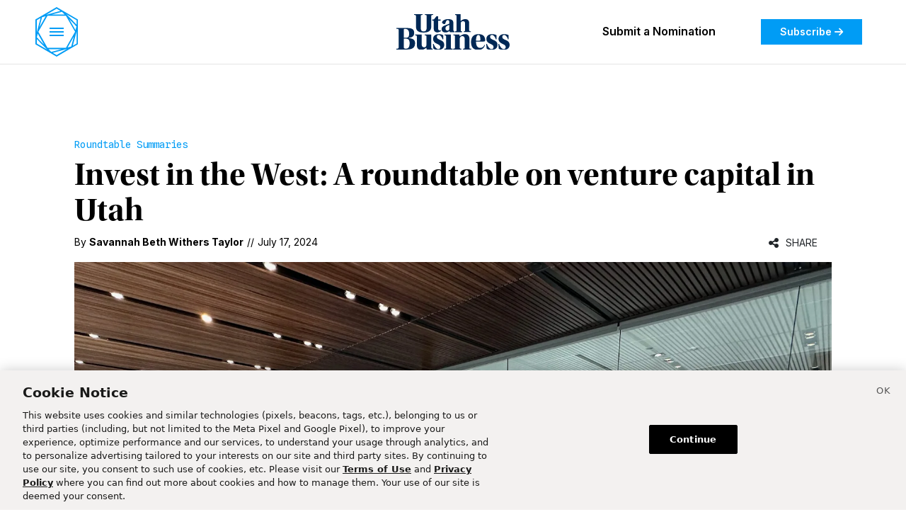

--- FILE ---
content_type: text/html; charset=utf-8
request_url: https://www.utahbusiness.com/qa/2024/07/17/roundtable-on-venture-capital-in-utah/
body_size: 25600
content:
<!DOCTYPE html><html class="utahbusiness Page page-article" lang="en" dir="ltr"><head><script type="application/javascript" id="polyfill-script">if(!Array.prototype.includes||!(window.Object && window.Object.assign)||!window.Promise||!window.Symbol||!window.fetch){document.write('<script type="application/javascript" src="/pf/dist/engine/polyfill.js?d=325&mxId=00000000" defer=""><\/script>')}</script><script id="fusion-engine-react-script" type="application/javascript" src="/pf/dist/engine/react.js?d=325&amp;mxId=00000000" defer=""></script><script id="fusion-engine-combinations-script" type="application/javascript" src="/pf/dist/components/combinations/utahbusiness.js?d=325&amp;mxId=00000000" defer=""></script><script type="text/javascript">
            (() => {
                window.dn = window.dn || {};

                window.dn.getCookie = function getCookie(name) {
                    const parts = ('; ' + document.cookie).split('; ' + name + '=');
                    if (parts.length === 2) {
                        return decodeURIComponent(parts.pop().split(';').shift());
                    }
                }

                window.dn.setCookie = function setCookie(name, value, opts = {}) {
                    const cookieParts = [[name, value].map(window.encodeURIComponent).join('='), 'path=/'];
                    if (opts.expires && opts.expires instanceof Date) {
                        cookieParts.push('expires=' + opts.expires.toUTCString());
                    } else if (opts.maxAge) {
                        cookieParts.push('max-age=' + opts.maxAge);
                    }
                    document.cookie = cookieParts.join('; ');
                }

                window.dn.deleteCookie = function deleteCookie(name) {
                    window.dn.setCookie(name, '', { expires: new Date(0) });
                }

                window.dn.getUserResources = function getUserResources() {
                    const rawCookieValue = window.dn.getCookie("piano-user-resources");
                    if (rawCookieValue) {
                        try {
                            return JSON.parse(atob(rawCookieValue));
                        } catch (err) {
                            console.error('Cookie parse error:', err);
                        }
                    }
                }

                window.dn.getCbSubscriberStatus = function getCbSubscriberStatus() {
                    let status = 'anon';

                    // Check if logged in based on __utp user token cookie
                    const utpValue = window.dn.getCookie('__utp');
                    if (utpValue) {
                        status = 'lgdin';
                    }

                    // Check if paid member based on resource cookie
                    const userResources = window.dn.getUserResources();
                    if (typeof userResources === 'object' && userResources.membership === 'insider') {
                        status = 'paid';
                    }

                    return status;
                }

                window.dn.processRegExpCookies = function processRegExpCookies() {
                    const mapping = [
                        {
                            cookie: '_pc_registrationType',
                            values: ['InitalReg', 'MemberReg', 'CommentReg', 'ExperienceReg', 'AudioReg', 'SignInReg', 'OneTapReg'],
                            field: 'registration_type',
                        },
                        {
                            cookie: '_pc_membershipType',
                            values: ['InsiderExperience', 'InsiderLanding', 'InsiderAudio'],
                            field: 'membership_type',
                        },
                    ];
                    const fields = [];
                    for (const item of mapping) {
                        const val = window.dn.getCookie(item.cookie);
                        if (val && item.values.includes(val)) {
                            fields.push({field_name: item.field, value: `["${val}"]`});
                        }
                    }
                    if (fields.length) {
                        // "Deseret News Updates" newsletter
                        fields.push({field_name: 'hs_1404862098', value: true});

                        const fieldNames = fields.map(field => field.field_name);
                        window.tp.pianoId.loadExtendedUser({
                            formName: 'internal',
                            extendedUserLoaded: data => {
                                data.custom_field_values = data.custom_field_values.filter(cf => !fieldNames.includes(cf.field_name));
                                data.custom_field_values.push(...fields);
                                fetch(window.tp.getEndpointRoot() + '/id/api/v1/identity/userinfo?' + new URLSearchParams({lang: 'en_US', aid: window.tp.aid, access_token: window.tp.pianoId.getToken()}), {
                                    method: 'PUT',
                                    headers: { 'Content-Type': 'application/json' },
                                    body: JSON.stringify(data),
                                }).then(response => {
                                    if (response.ok) {
                                        for (const item of mapping) {
                                            window.dn.deleteCookie(item.cookie);
                                        }
                                        return response.json().then(res => tp.pianoId.loginByToken(res.token));
                                    } else {
                                        return response.json().then(console.error);
                                    }
                                }).catch(console.error);
                            }
                        });
                    }
                }
            })();
        </script><script>
                        (function(src) {
                            window.tp = window.tp || [];
                            window.tp.push(["setLocale", 'en_US']);
                            window.tp.push(['init', function () {
                                window.tp.pianoId.init({displayMode: 'modal'});
                                var tokenMatch = location.search.match(/reset_token=([A-Za-z0-9]+)/);
                                if (tokenMatch) {
                                    if (window.tp.pianoId.isUserValid()) {
                                        window.tp.pianoId.logout();
                                    }
                                    var token = tokenMatch[1];
                                    window.tp.pianoId.show({
                                        displayMode: 'modal',
                                        resetPasswordToken: token,
                                        loggedIn: function () {
                                            location.reload();
                                        }
                                    });
                                }
                            }]);
                            window.tp.push(['addHandler', 'registrationSuccess', function (event) {
                                setTimeout(function () {
                                    var regTypeCookie = window.dn.getCookie('_pc_registrationType');
                                    var memTypeCookie = window.dn.getCookie('_pc_membershipType');
                                    if (regTypeCookie || memTypeCookie) {
                                        window.dn.processRegExpCookies();
                                    }
                                }, 500);
                            }]);
                            window.tp.push(['addHandler', 'checkoutComplete', function (event) {
                                setTimeout(function () {
                                    var regTypeCookie = window.dn.getCookie('_pc_registrationType');
                                    var memTypeCookie = window.dn.getCookie('_pc_membershipType');
                                    if (regTypeCookie || memTypeCookie) {
                                        window.dn.processRegExpCookies();
                                    }
                                }, 500);
                            }]);
                            var a = document.createElement("script");
                            a.type = "text/javascript";
                            a.async = true;
                            a.src = src;
                            var b = document.getElementsByTagName("script")[0];
                            b.parentNode.insertBefore(a, b)
                            
                            // Consent Management
                            if (typeof window !== 'undefined') {
                                window.pdl = window.pdl || {};
                                window.pdl.requireConsent = 'v2';
                    
                                window.addEventListener("OneTrustGroupsUpdated", event => {
                                    if(event.detail.includes("C0004")){
                                        // opt-in
                                        window.tp.push(["init", function () {
                                            if (window.tp.consent) {
                                                window.tp.consent.setAllPurposes('opt-in');
                                            }
                                        }]);
                                    } else {
                                        // opt-out
                                        window.tp.push(["init", function () {
                                            if (window.tp.consent) {
                                                window.tp.consent.setAllPurposes('opt-out');
                                            }
                                        }]);
                                    }
                                });
                            }

                            // Google One Tap handler initialization
                            window.handleGoogleOneTapResponse = async function(response) {
                                if (!response.credential) return;
                                try {
                                    // Dispatch loading start event
                                    window.dispatchEvent(new Event('deseret:googleonetap:loading'));
                                    // Send Google JWT to Lambda endpoint
                                    const res = await fetch('https://googleonetap.deseret.com', {
                                        method: 'POST',
                                        headers: { 'Content-Type': 'application/json' },
                                        body: JSON.stringify({ credential: response.credential, aid: window.tp.aid })
                                    });
                                    const data = await res.json();
                                    if (data.token) {
                                        if (data.isNewUser) {
                                            const expires = new Date(new Date().getTime() + (1 * 60 * 60 * 1000)).toGMTString(); // 1 hour
                                            document.cookie = '_pc_registrationType=OneTapReg; expires=' + expires + '; path=/';
                                            setTimeout(function () {
                                                window.dn.processRegExpCookies();
                                            }, 500);
                                        }
                                        window.tp.pianoId.loginByToken(data.token);
                                        window.dispatchEvent(new Event('deseret:googleonetap:login'));
                                    } else {
                                        console.error('No Piano token returned:', data);
                                        window.dispatchEvent(new Event('deseret:googleonetap:error'));
                                    }
                                } catch (err) {
                                    console.error('Google One Tap Piano error:', err);
                                }
                            };
                            // Google One Tap initialization
                            window.initGoogleOneTap = function() {
                                if (window.google && window.google.accounts) {
                                    window.google.accounts.id.initialize({
                                        client_id: "undefined",
                                        callback: function(response) {
                                            window.handleGoogleOneTapResponse && window.handleGoogleOneTapResponse(response);
                                        },
                                        // auto_select: true,
                                        cancel_on_tap_outside: false
                                    });
                                    // Add Piano modal observer
                                    const observer = new MutationObserver((mutations) => {
                                        mutations.forEach((mutation) => {
                                            if (mutation.addedNodes.length) {
                                                const pianoModal = document.querySelector('.tp-modal');
                                                if (pianoModal) {
                                                    // Hide Google One Tap when Piano modal appears
                                                    window.google.accounts.id.cancel();
                                                }
                                            }
                                        });
                                    });
                                    // Start observing the document for Piano modal
                                    observer.observe(document.body, {
                                        childList: true
                                    });
                                    const isValid = window.tp?.pianoId?.isUserValid();
                                    if (!isValid && !document.querySelector('.tp-modal')) {
                                        // A Piano modal is currently not showing
                                        window.google.accounts.id.prompt();
                                    }
                                }
                            };
                            // Wait for script to load, then initialize
                            if (document.readyState === 'complete') {
                                window.initGoogleOneTap();
                            } else {
                                window.addEventListener('load', window.initGoogleOneTap);
                            }
                        })("//experience.piano.io/xbuilder/experience/load?aid=01msTc7Ipu");
                </script><script data-integration="cookiePro">
        window.dataLayer = window.dataLayer || [];
        function gtag(){dataLayer.push(arguments);}
        // GDPR/GDPR-like default
        gtag('consent', 'default', {
            ad_storage: 'denied',
            analytics_storage: 'denied',
            wait_for_update: 500,
            region: [
                'NO', 'DE', 'FI', 'BE', 'PT', 'BG', 'DK', 'LT', 'LU', 'HR', 'LV', 'FR', 'HU', 'BR', 'SE', 'MC', 'SI', 'SK', 'MF', 'SM', 'GB', 'YT', 'IE', 'GF', 'EE', 'MQ', 'MT', 'GP', 'IS', 'IT', 'GR', 'ES', 'RE', 'AT', 'CY', 'CZ', 'AX', 'PL', 'RO', 'LI', 'NL'
            ]
        });
        // CCPA/CCPA-like default
        gtag('consent', 'default', {
            ad_storage: 'granted',
            analytics_storage: 'granted',
            wait_for_update: 500,
            region: [
                'US-OR', 'US-CA', 'US-WA', 'US-NH', 'US-FL', 'US-CO', 'US-NV', 'US-MT', 'US-IL', 'US-DE', 'US-CT', 'US-PA', 'US-VA', 'US-MA', 'US-MD'
            ]
        });
        // Everywhere else
        gtag('consent', 'default', {
            ad_storage: 'granted',
            analytics_storage: 'granted'
        });

        let optanonHasBeenRun = false;
        let urlParams = new URLSearchParams(window.location.search);
        function OptanonWrapper() {
            if (!optanonHasBeenRun) {
                optanonHasBeenRun = true;

                // URL param to open cookie settings
                if (urlParams.has('cookieSettings')) {
                    Optanon.ToggleInfoDisplay();
                }
            }
        }

        // Disable banner display for Piano
        if (navigator.userAgent.indexOf('cXensebot') != -1) {
            console.log('Preventing cookie banner for Piano crawler');
            const date = new Date();
            document.cookie = 'OptanonAlertBoxClosed=' + date.toISOString();
            document.cookie = 'OptanonConsent=' + new URLSearchParams({ datestamp: date.toString() }).toString();
        }
    </script><script src="https://cookie-cdn.cookiepro.com/scripttemplates/otSDKStub.js" type="text/javascript" data-language="en" data-domain-script="018f59b3-9bbb-704c-8aed-5b3a93c2964a"></script><meta name="viewport" content="width=device-width, initial-scale=1"/><link rel="icon" type="image/x-icon" href="/pf/resources/utahbusiness/favicon.png?d=325"/><link rel="shortcut icon" href="/pf/resources/utahbusiness/assets/images/ub-32.png?d=325" sizes="32x32"/><link rel="icon" href="/pf/resources/utahbusiness/assets/images/ub-192.png?d=325" sizes="192x192"/><link rel="apple-touch-icon" href="/pf/resources/utahbusiness/assets/images/ub-180.png?d=325"/><meta name="msapplication-TileImage" content="/pf/resources/utahbusiness/assets/images/ub-400.png?d=325"/><link rel="stylesheet" href="https://use.typekit.net/mjo6iob.css"/><link rel="preconnect" href="https://fonts.googleapis.com"/><link rel="preconnect" href="https://fonts.gstatic.com" crossorigin="true"/><link href="https://fonts.googleapis.com/css2?family=Inter:ital,opsz@0,14..32;1,14..32&amp;family=Spline+Sans+Mono:ital@0;1&amp;display=swap" rel="stylesheet"/><link href="https://fonts.googleapis.com/css2?family=Inter:ital,opsz,wght@0,14..32,600;1,14..32,600&amp;display=swap" rel="stylesheet"/><link href="https://fonts.googleapis.com/css2?family=Inter:ital,opsz,wght@0,14..32,700;1,14..32,700&amp;display=swap" rel="stylesheet"/><script src="https://tagan.adlightning.com/deseretdigital/op.js" defer="" async=""></script><style>.GoogleDfpAd {
                    padding-bottom: 0 !important;
                }
                .adl-report-ad-container {
                    padding-bottom: 30px;
                }
                .adl-report-ad-container button {
                    float: right !important;
                }
                .RichTextArticleBody .adl-report-ad-container {
                    padding-bottom: 0px !important;
                }</style><title>Invest in the West: A roundtable on venture capital in Utah – Utah Business</title><meta property="og:title" content="Invest in the West: A roundtable on venture capital in Utah"/><meta name="twitter:title" content="Invest in the West: A roundtable on venture capital in Utah"/><meta property="og:image" content="https://www.utahbusiness.com/resizer/v2/RQ3UF27LXGBP2SZG24HVKHG67A.jpg?focal=0%2C0&amp;auth=1de2118e4da6811a1a56a469f79892837b5ebf0a966bf5a4587abbdb2f7f44ad&amp;width=630"/><meta property="og:image:url" content="https://www.utahbusiness.com/resizer/v2/RQ3UF27LXGBP2SZG24HVKHG67A.jpg?focal=0%2C0&amp;auth=1de2118e4da6811a1a56a469f79892837b5ebf0a966bf5a4587abbdb2f7f44ad&amp;width=630"/><meta property="og:image:width" content="1200"/><meta property="og:image:height" content="630"/><meta property="og:image:alt" content="Roundtable participants"/><meta name="twitter:image" content="https://www.utahbusiness.com/resizer/v2/RQ3UF27LXGBP2SZG24HVKHG67A.jpg?focal=0%2C0&amp;auth=1de2118e4da6811a1a56a469f79892837b5ebf0a966bf5a4587abbdb2f7f44ad&amp;width=630"/><meta name="twitter:image:alt" content="Roundtable participants"/><meta property="og:type" content="article"/><meta property="article:published_time" content="2024-07-17T18:34:36Z"/><meta property="article:modified_time" content="2024-10-08T01:57:17.21Z"/><meta property="article:section" content="Roundtable Summaries"/><meta property="article:author" content="https://www.utahbusiness.com/authors/savannah-beth-withers-taylor/"/><meta name="cXenseParse:site" content="utahbusiness"/><meta name="cXenseParse:pageclass" content="article"/><meta property="cXenseParse:image" content="https://www.utahbusiness.com/resizer/v2/RQ3UF27LXGBP2SZG24HVKHG67A.jpg?focal=0%2C0&amp;auth=1de2118e4da6811a1a56a469f79892837b5ebf0a966bf5a4587abbdb2f7f44ad&amp;width=630"/><meta name="cXenseParse:publishtime" content="2024-07-17T18:34:36Z"/><meta name="cXenseParse:author" content="Savannah Beth Withers Taylor" data-separator="|"/><meta name="cXenseParse:primary_section" content="qa-roundtable-summaries"/><meta name="cXenseParse:sections" content="qa-roundtable-summaries" data-separator="|"/><meta name="cXenseParse:display_date" content="2024-07-17T18:34:36Z"/><meta property="og:site_name" content="Utah Business"/><meta property="og:url" content="https://www.utahbusiness.com/qa/2024/07/17/roundtable-on-venture-capital-in-utah/"/><meta name="twitter:card" content="summary_large_image"/><link rel="canonical" href="https://www.utahbusiness.com/qa/2024/07/17/roundtable-on-venture-capital-in-utah/"/><link id="fusion-output-type-styles" rel="stylesheet" type="text/css" href="/pf/dist/components/output-types/utahbusiness.css?d=325&amp;mxId=00000000"/><link id="fusion-template-styles" rel="stylesheet" type="text/css" href="/pf/dist/components/combinations/utahbusiness.css?d=325&amp;mxId=00000000"/><link id="fusion-siteStyles-styles" rel="stylesheet" type="text/css" href="/pf/dist/css/utahbusiness.css?d=325&amp;mxId=00000000"/><link href="https://uploads.deseret.com/fontawesome/css/fontawesome.css" rel="stylesheet"/><link href="https://uploads.deseret.com/fontawesome/css/brands.css" rel="stylesheet"/><link href="https://uploads.deseret.com/fontawesome/css/regular.css" rel="stylesheet"/><link href="https://uploads.deseret.com/fontawesome/css/solid.css" rel="stylesheet"/><style>body { writing-mode: horizontal-tb; }</style><script async="" src="https://cdnjs.cloudflare.com/polyfill/v3/polyfill.min.js?version=4.8.0"></script><script data-integration="inlineScripts">
        (function() {
            // Custom flicker control
            var fcId = 'chartbeat-flicker-control-style';
            var fcStyle = document.createElement('style');
            fcStyle.id = fcId;
            fcStyle.type = 'text/css';
            fcStyle.appendChild(document.createTextNode(".ub-promo__title, .ub-headline { visibility: hidden }"));
            document.head.appendChild(fcStyle);
            window.setTimeout(function () {
                var fcEl = document.getElementById(fcId);
                if (fcEl) {
                    console.log('CB flicker control fallback');
                    fcEl.parentNode.removeChild(fcEl);
                }
            }, 1500);

            // Chartbeat metadata config
            var _sf_async_config = window._sf_async_config = (window._sf_async_config || {});
            _sf_async_config.uid = 21057;
            _sf_async_config.domain = "utahbusiness.com";
            _sf_async_config.useCanonical = true;
            _sf_async_config.useCanonicalDomain = true;
            _sf_async_config.sections = "Roundtable Summaries";
            _sf_async_config.authors = "Savannah Beth Withers Taylor";
            _sf_async_config.title = "Invest in the West: A roundtable on venture capital in Utah";

            // Additional tracking
            window._cbq = window._cbq || [];
            window._cbq.push(['_acct', window.dn.getCbSubscriberStatus()]);
        })();
    ;
        (function(w,d,s,l,i){
            w[l]=w[l]||[];w[l].push({'gtm.start': new Date().getTime(),event:'gtm.js'});
            var f=d.getElementsByTagName(s)[0],
            j=d.createElement(s),dl=l!='dataLayer'?'&l='+l:'';j.async=true;j.src=
            'https://www.googletagmanager.com/gtm.js?id='+i+dl;f.parentNode.insertBefore(j,f);
        })(window,document,'script','dataLayer','GTM-P49BJ9S');
    ;
        // Init GPT.js
        window.googletag = window.googletag || {};
        window.googletag.cmd = window.googletag.cmd || [];
        (function () {
            if (typeof document.querySelectorAll(`script[src = "//securepubads.g.doubleclick.net/tag/js/gpt.js"]`)[0] === 'undefined') {
                const tag = document.createElement('script');
                tag.src = '//securepubads.g.doubleclick.net/tag/js/gpt.js';
                tag.async = true;
                tag.defer = true;
                (document.head || document.documentElement).appendChild(tag);
            }
        })();

        // Set page-level key-value targeting
        googletag.cmd.push(function () {
            googletag.pubads().setTargeting("is_testing","no");
            googletag.pubads().setTargeting("is_home", "no");
            googletag.pubads().setTargeting("category", "Roundtable Summaries");
            googletag.pubads().setTargeting("sections", ["qa-roundtable-summaries"]);
            googletag.pubads().setTargeting("tags", []);
            googletag.pubads().setTargeting("post_id", "ER7OYQXIZDX2QDUTR353RTF7AA");
            googletag.pubads().setTargeting("page_type", "article");
        });
    ;
        !(function(o,n){function $(){($.q=$.q||[]).push(arguments)}$.v=1,o[n]=o[n]||$})(window,String.fromCharCode(97,100,109,105,114,97,108));!(function(t,c,i){i=t.createElement(c),t=t.getElementsByTagName(c)[0],i.async=1,i.src="https://restrainstorm.com/v2ghq4H8pSqsSE5TvCRMeg19JrcNjnOdwdTO_2xu06qvex-mky4fUPQk",t.parentNode.insertBefore(i,t)})(document,"script");;!(function(o,t,n,c){function e(n){(function(){try{return(localStorage.getItem("v4ac1eiZr0")||"").split(",")[4]>0}catch(o){}return!1})()&&(n=o[t].pubads())&&n.setTargeting("admiral-engaged","true")}(c=o[t]=o[t]||{}).cmd=c.cmd||[],typeof c.pubads===n?e():typeof c.cmd.unshift===n?c.cmd.unshift(e):c.cmd.push(e)})(window,"googletag","function");
    ;
        googletag.cmd.push(function () {
            googletag.pubads().addEventListener("slotRenderEnded", function (event) {
                if (event.isEmpty) {
                    return;
                }

                var adId = event.slot.getSlotElementId();

                var adReportDialogSelector = "reportAdButton" + "-" + adId;

                var addParentReporterDivExists = document.getElementById(adReportDialogSelector);
                if (typeof(addParentReporterDivExists) != "undefined" && addParentReporterDivExists != null) {
                    console.log("report ad button div already exists");
                    return;
                }

                var addParentReporterDiv = document.createElement("div");
                addParentReporterDiv.id = adReportDialogSelector; //this will be sibling to the ad div

                var buttonDiv = document.createElement("div");
                buttonDiv.className = "adl-report-ad-container"; //child div to the above

                var createReportBtnEvent = {
                    "adlAction": "createUserReportButton",
                    "selector": "#" + adReportDialogSelector,
                    "uniqueId": event.creativeId || event.sourceAgnosticCreativeId,
                    "targetAd": adId
                };

                addParentReporterDiv.appendChild(buttonDiv);

                var adContainer = document.getElementById(adId);

                if (adContainer) {
                    adContainer.insertAdjacentElement("beforeend", addParentReporterDiv);
                    window.postMessage(createReportBtnEvent, "*");
                    //ensures button only injected and rendered if ad is on the page
                }
            });
        });
    ;window.isIE = !!window.MSInputMethodContext && !!document.documentMode;</script><script type="text/plain" class="optanon-category-C0003" async="" data-integration="nativo-ad" src="https://s.ntv.io/serve/load.js"></script><script type="text/plain" class="optanon-category-C0002" async="" data-integration="chartbeat" src="https://static.chartbeat.com/js/chartbeat.js"></script><script type="text/plain" class="optanon-category-C0002" async="" data-integration="chartbeat" src="https://static.chartbeat.com/js/chartbeat_mab.js"></script><script type="text/plain" class="optanon-category-C0003" defer="" data-integration="queryly" src="https://www.queryly.com/js/queryly.v4.min.js"></script><script type="text/plain" class="optanon-category-C0003" data-integration="queryly">
                (function() {
                    const start = new Date().getTime(), maxMs = 5000;
                    function waitForQueryly() {
                        if ('queryly' in window) {
                            queryly.init("674e39e7a29c44d8", document.querySelectorAll("#fusion-app"));
                        } else if ((new Date().getTime() - start) < maxMs) {
                            setTimeout(waitForQueryly, 50);
                        }
                    }
                    waitForQueryly();
                })();
            </script><script type="application/ld+json">{"@context":"http://schema.org","@type":"NewsArticle","url":"https://www.utahbusiness.com/qa/2024/07/17/roundtable-on-venture-capital-in-utah/","dateModified":"2024-10-08T01:57:17.21Z","datePublished":"2024-07-17T18:34:36Z","description":"","image":[{"@context":"http://schema.org","@type":"ImageObject","height":1920,"url":"https://cloudfront-us-east-1.images.arcpublishing.com/deseretnews/NNTYV4DRHEQXOLARYMKDCATSHE.jpg","width":2560},{"@context":"http://schema.org","@type":"ImageObject","height":2560,"url":"https://cloudfront-us-east-1.images.arcpublishing.com/deseretnews/4F6VU6GBVPAQIC4IHEMSGWAVKA.jpg","width":1920},{"@context":"http://schema.org","@type":"ImageObject","height":1920,"url":"https://cloudfront-us-east-1.images.arcpublishing.com/deseretnews/CHAS5LDJU5CUEQVVQ3WTXPPOCI.jpg","width":2560}],"articleSection":"Roundtable Summaries","keywords":["Roundtable Summaries"],"speakable":{"@type":"SpeakableSpecification","xpath":["/html/head/title","/html/head/meta[@name='description']/@content"]},"publisher":{"@type":"NewsMediaOrganization","url":"https://www.utahbusiness.com","name":"Utah Business","sameAs":["https://www.linkedin.com/company/utah-business/","https://twitter.com/utahbusiness","https://www.facebook.com/UtahBusiness","https://www.instagram.com/utahbusiness/"],"logo":{"@type":"ImageObject","url":"/pf/resources/utahbusiness/assets/images/utah-business-logo-black.svg?d=325","height":68,"width":600}},"mainEntityOfPage":{"@type":"WebPage","@id":"https://www.utahbusiness.com/qa/2024/07/17/roundtable-on-venture-capital-in-utah/"},"author":[{"@context":"http://schema.org","@type":"Person","description":"","email":"btaylor@utahbusiness.com","image":{"@context":"http://schema.org","@type":"ImageObject","url":"https://author-service-images-prod-us-east-1.publishing.aws.arc.pub/deseretnews/13c751d5-f2af-4723-b5d3-251253f13405.png","width":500,"height":500},"name":"Savannah Beth Withers Taylor","url":"https://www.utahbusiness.com/authors/savannah-beth-withers-taylor/"}],"headline":"Invest in the West: A roundtable on venture capital in Utah","alternativeHeadline":"Invest in the West: A roundtable on venture capital in Utah"}</script><script data-integration="dataLayer">
            function addAdditionalDataLayerData(jsonData) {
                if (typeof jsonData !== "object" && jsonData !== null) {
                    jsonData = {}
                }
        
                const pageTheme = getPageTheme();
                if(!jsonData?.page_theme?.length && pageTheme) {
                    jsonData.page_theme = pageTheme;
                }
                const acquistionDate = getAcquistionDate();
                if(acquistionDate) {
                    jsonData.acquistion_date = acquistionDate;
                }
                const userId = getUserId();
                if(userId) {
                    jsonData.userid = userId;
                }

                const userAgent = window?.navigator?.userAgent;
                if(!jsonData?.user_agent?.length && userAgent) {
                    jsonData.user_agent = userAgent
                }

                const signedInAs = document?.getElementById('coral_thread')?.querySelector('div')?.shadowRoot?.querySelector('.coral-viewerBox-usernameLabel')?.innerText;
                jsonData["coral_logged_in"] = signedInAs === 'Signed in as' ? 1 : 0;
        
                return jsonData;
            }
        
            function getPageTheme() {
                if (window.matchMedia) {
                    if(window.matchMedia('(prefers-color-scheme: dark)').matches) {
                        return "dark";
                    } else if(window.matchMedia('(prefers-color-scheme: light)').matches) {
                        return "light";
                    }
                }
                return null;
            }
        
            function getAcquistionDate() {
                let acquistionDate = localStorage.getItem("acquistion_date");
                if(!acquistionDate) {
                    const date = new Date();
                    acquistionDate = date.toISOString().split('T')[0];
                    localStorage.setItem("acquistion_date", acquistionDate);
                }
                return acquistionDate;
            }
        
            function getUserId() {
                let userId = localStorage.getItem("userid");
                if(!userId) {
                    userId = ([1e7]+-1e3+-4e3+-8e3+-1e11).replace(/[018]/g, c =>
                        (c ^ crypto.getRandomValues(new Uint8Array(1))[0] & 15 >> c / 4).toString(16)
                    );
                    localStorage.setItem("userid", userId);
                }
                return userId;
            }

            window.dataLayer = window.dataLayer || [];
            window.dataLayer.push(addAdditionalDataLayerData({"page_title":"Invest in the West: A roundtable on venture capital in Utah","content_id":"ER7OYQXIZDX2QDUTR353RTF7AA","arc_id":"ER7OYQXIZDX2QDUTR353RTF7AA","content_type":"article","primary_section":"qa-roundtable-summaries","sections":"qa-roundtable-summaries","author_name":"Savannah Beth Withers Taylor","author_id":"savannah-beth-withers-taylor","published_date":"2024-07-17 12:34","hour_of_publish":"12","last_time_updated":"2024-07-17 12:34","hour_of_update":"19","story_word_count":2150,"keywords":"invest in the west: a roundtable on venture capital in utah","site_language":"en","site_version":"325","hit_timestamp":"2026-01-18 00:18","template":"STANDARD","page_theme":null,"userid":null,"acquistion_date":null,"coral_logged_in":0,"no_ads":false,"user_needs":null}));            
        </script><script type="text/plain" class="optanon-category-C0003" async="" src="https://uploads.deseret.com/scripts/utah-business-scripts.arc.min.js"></script><script>
(function(){
    window.tp = window.tp || [];
    window.tp.push(["setContentId","ER7OYQXIZDX2QDUTR353RTF7AA"]);
    window.tp.push(["setContentAuthor","savannah-beth-withers-taylor"]);
    window.tp.push(["setContentSection","/qa/roundtable-summaries"]);
    window.tp.push(["setContentIsNative",true]);
    window.tp.push(["setContentCreated","2024-07-17T18:34:36Z"]);
    window.tp.push(["setTags",["article","/qa/roundtable-summaries"]]);
})();
    </script></head><body class="d-flex flex-column h-100"><noscript><iframe title="gtm" src="https://www.googletagmanager.com/ns.html?id=GTM-P49BJ9S" height="0" width="0" style="display:none;visibility:hidden"></iframe></noscript><div id="fusion-app" class="c-stack b-application" data-style-direction="vertical" data-style-justification="start" data-style-alignment="unset" data-style-inline="false" data-style-wrap="nowrap"><div class="ub-standard-article-layout"><header><div id="fusion-static-enter:html-block-f0fqCWuo4Ibf18x" style="display:none" data-fusion-component="html-block-f0fqCWuo4Ibf18x"></div><div>
<style>
  /* Hide on desktop */
  .mobile-nomination-banner {
    display: none;
  }

  /* mobile only*/
  @media (max-width: 768px) {
    .mobile-nomination-banner {
      display: block;
      background-color: #009cf5;
      color: #ffffff;
      text-align: center;
      padding: 12px 16px;
      font-size: 16px;
      font-weight: bold;
      position: sticky;
      top: 0;
      z-index: 1;
    }

    .mobile-nomination-banner a {
      color: #ffffff;
      text-decoration: none;
    }

    .mobile-nomination-banner i {
      margin-left: 6px;
    }
  }
</style>

<div class="mobile-nomination-banner">
  <a href="https://www.utahbusiness.com/events/?nominations=true/">
    Submit a Nomination <i class="fa-solid fa-arrow-right"></i>
  </a>
</div></div><div id="fusion-static-exit:html-block-f0fqCWuo4Ibf18x" style="display:none" data-fusion-component="html-block-f0fqCWuo4Ibf18x"></div><div class="utahbusiness-header"><div class="utahbusiness-header__container"><div class="utahbusiness-header__menu"><button><img class="menu__icon--blue" src="/pf/resources/utahbusiness/assets/images/icons/menu-icon-blue.svg?d=325"/><span class="menu__label"></span></button></div><div class="utahbusiness-header__logo"><a href="/"><img src="/pf/resources/utahbusiness/assets/images/utah-business-logo-navy.svg?d=325" alt="utah business logo"/></a></div><div class="utahbusiness-header__navigation"><nav class="navigation__links d-none d-xl-flex"><ul><li><a href="/events/?nominations=true">Submit a Nomination</a></li></ul></nav><a class="navigation__cta" href="/subscribe/">Subscribe<!-- --> <i class="fa-solid fa-arrow-right"></i></a><div class="ms-2"></div></div></div></div><div class="container-wrapper"><div class="container one-column-container"><div id="fusion-static-enter:html-block-f0fxnaHp487FDy" style="display:none" data-fusion-component="html-block-f0fxnaHp487FDy"></div><div><div style="width: 100%; 50px;"></div></div><div id="fusion-static-exit:html-block-f0fxnaHp487FDy" style="display:none" data-fusion-component="html-block-f0fxnaHp487FDy"></div><div id="arcad-feature-f0fvDQagXL7j1Pk-1b1e34c6477a3f" class="c-stack dn-ads-block" data-style-direction="vertical" data-style-justification="start" data-style-alignment="center" data-style-inline="false" data-style-wrap="nowrap"><div style="min-height:90px"><div id="arcad_f0fvDQagXL7j1Pk-1b1e34c6477a3f"></div></div></div><div id="fusion-static-enter:html-block-f0fB74lNj9CFH3" style="display:none" data-fusion-component="html-block-f0fB74lNj9CFH3"></div><div><div style="width: 100%; 50px;"></div></div><div id="fusion-static-exit:html-block-f0fB74lNj9CFH3" style="display:none" data-fusion-component="html-block-f0fB74lNj9CFH3"></div></div></div></header><main><article class="container-wrapper article-wrapper"><div class="container one-column-container"><div class="lead-content"><div class="ub-article-eybrow d-flex"><div class="ub-eyebrows my-auto"><a class="ub-eyebrows__eyebrow" href="https://www.utahbusiness.com/qa/roundtable-summaries/">Roundtable Summaries</a></div><div class="d-md-none ms-auto"><div class="share-buttons pe-0"><div class="share-popover share-cell"><div class="share-popover-container"><div class="share-button-container"><div class="share-button"><i class="fa fa-share-alt " aria-hidden="true"></i></div><div class="share-label">Share</div></div></div></div></div></div></div><h1 class="ub-headline">Invest in the West: A roundtable on venture capital in Utah</h1><div class="ub-article-byline-publish-date d-flex"><div class="ub-byline my-auto"><div class="ub-byline__byline display-always">By <div class="ub-byline__byline-author"><a href="https://www.utahbusiness.com/authors/savannah-beth-withers-taylor/" class="ub-byline__byline-author-link">Savannah Beth Withers Taylor</a></div></div><div class="ub-byline__date display-always"><span class="line display-always">//</span><time dateTime="2024-07-17T18:34:36Z" class="ub-byline__date-published">July 17, 2024</time></div></div><div class="d-none d-md-block ms-auto share-button-comp-container"><div class="share-buttons pe-0"><div class="share-popover share-cell"><div class="share-popover-container"><div class="share-button-container"><div class="share-button"><i class="fa fa-share-alt " aria-hidden="true"></i></div><div class="share-label">Share</div></div></div></div></div></div></div><div class="ub-featured-media"><div class="carousel-hero" data-width="2560" data-height="1920"><figure class="c-media-item"><img data-chromatic="ignore" alt="Moderated by Amy Rees Anderson, founder and managing partner at REES Capital, they discussed perfecting the pitch, the pros and cons of incubators, protecting one’s reputation and more." style="aspect-ratio:1.33;background-color:#F6F6F6;cursor:pointer" class="c-image" loading="eager" src="https://www.utahbusiness.com/resizer/v2/RQ3UF27LXGBP2SZG24HVKHG67A.jpg?auth=1de2118e4da6811a1a56a469f79892837b5ebf0a966bf5a4587abbdb2f7f44ad&amp;focal=0%2C0&amp;width=1600&amp;height=1200" srcSet="https://www.utahbusiness.com/resizer/v2/RQ3UF27LXGBP2SZG24HVKHG67A.jpg?auth=1de2118e4da6811a1a56a469f79892837b5ebf0a966bf5a4587abbdb2f7f44ad&amp;focal=0%2C0&amp;width=3200&amp;height=2400 2x" width="1600" height="1200"/><figcaption class="c-media-item__fig-caption"><span class="c-media-item__caption">Roundtable participants </span></figcaption></figure></div></div></div></div><div class="container two-column-container"><div class="main-content"><div class="ub-article-body mt-4"><p class="c-paragraph"><p></p></p><p class="c-paragraph"><i>This story appears in the July issue of Utah Business. <a href="https://simplecirc.com/subscribe/utah-business-magazine">Subscribe</a>. </i></p><p class="c-paragraph"><i>L</i>ast month, <a href="https://www.utahbusiness.com/roundtable-venture-capital-in-2023/">Utah Business</a> partnered with <a href="https://www.foley.com/">Foley & Lardner</a> to host a roundtable featuring Utah’s venture capital leaders. Moderated by <a href="https://www.linkedin.com/in/amyreesanderson/">Amy Rees Anderson</a>, founder and managing partner at <a href="http://www.reescapital.com/">REES Capital</a>, they discussed perfecting the pitch, the pros and cons of incubators, protecting one’s reputation and more. </p><h2 id="lessbgreaterWhat-are-your-pet-peeves-when-it-comes-to-business-plans-submitted-by-companies-seeking-capitallessbgreater" class="ub-article-body__h2"><b>What are your pet peeves when it comes to business plans submitted by companies seeking capital?</b></h2><p class="c-paragraph"><a href="https://www.linkedin.com/in/daviswarnock/"><i>Davis Warnock</i></a><i> | Managing Director | </i><a href="https://victorcharlie.vc/"><i>Victor Charlie Partners</i></a></p><p class="c-paragraph">There needs to be a holistic conversation about the business. You want to know the team. You want to know the market. If I can’t read the business plan and understand what the business is, who it’s chasing, and how it makes money, it’s hard for it to stand out against all the others.</p><p class="c-paragraph"><a href="https://www.linkedin.com/in/blakemodersitzki/"><i>Blake Modersitzki</i></a><i> | Managing Partner | </i><a href="https://pelionvp.com/"><i>Pelion Venture Partners</i></a></p><p class="c-paragraph">One of my partners used to say that if you can’t explain the business on the back of your business card, it’s too complicated. VCs have a very short attention span. If we can’t get it on the first page, we’ll just move past it. </p><p class="c-paragraph"><a href="https://www.linkedin.com/in/tylerjordanrichards/"><i>Tyler Richards</i></a><i> | General Partner | </i><a href="https://startupignition.com/ventures"><i>Startup Ignition Ventures</i></a></p><p class="c-paragraph">Our pet peeve when it comes to a business plan is not doing enough customer discovery. Have you done enough? Have you done any? We look for a validated business model more than a business plan — the whole scope of what the business is creating, capturing and delivering within a marketplace.</p><h2 id="lessbgreaterWhat-are-some-of-the-worst-mistakes-entrepreneurs-make-while-giving-their-pitch-presentationslessbgreater" class="ub-article-body__h2"><b>What are some of the worst mistakes entrepreneurs make while giving their pitch presentations?</b></h2><p class="c-paragraph"><a href="https://www.linkedin.com/in/annemariemcdonald/"><i>Anne Marie Leavitt McDonald</i></a><i> | Managing Director | </i><a href="https://www.linkedin.com/company/mam-capital/"><i>Mam Capital</i></a></p><p class="c-paragraph">You’ve got to be concise. Don’t go into the business’s three- and four-step plan. Sell me on how you will execute the unit economics and let’s go.</p><p class="c-paragraph"><a href="https://www.linkedin.com/in/jaxonstuart/"><i>Jaxon Stuart</i></a><i> | Principal | </i><a href="https://www.spacestationinvestments.com/"><i>Spacestation Investments</i></a></p><p class="c-paragraph">Many vendors assume we are smarter than we are and get right into the weeds. We recently talked to a company, and they skipped one of the most critical parts of the pitch. They just thought we knew the space. While we all have expertise, that doesn’t mean we know your company’s niche. </p><p class="c-paragraph"><i>Davis Warnock | Managing Director | Victor Charlie Partners</i></p><p class="c-paragraph">One of the biggest bummers for me is when the things I wrote in my notes in a face-to-face conversation don’t align with the data in the data room. I don’t know what’s true, which lengthens the due diligence process.</p><p class="c-paragraph"><a href="https://www.linkedin.com/in/jackboren/"><i>Jack Boren</i></a><i> | Managing Partner | </i><a href="https://www.epicvc.com/"><i>EPIC Ventures</i></a></p><p class="c-paragraph">We see thousands of deals a year; finding ways to kill deals quickly is convenient so we can focus on things that make more sense. What increases your probability of getting a second meeting is if you get an introduction from a trusted source — someone we’ve worked with, who we like, who we’ve been successful with. Then I know somebody smart vetted this already.</p><p class="c-paragraph"><a href="https://www.linkedin.com/in/corycozzens/"><i>Cory Cozzens</i></a><i> | Partner | </i><a href="https://www.philo.ventures/"><i>Philo Ventures</i></a></p><p class="c-paragraph">Entrepreneurs need to be extremely clear about what they’re building, what it will do for whom, and what value it will create. A couple of months ago, somebody pitched me, and the whole time, I had no idea what the guy was talking about. To me, that indicated that he hadn’t nailed the idea down to its basics yet.</p><p class="c-paragraph"><p></p></p><div class="ub-article-body__image-wrapper" data-width="2560" data-height="1920"><figure class="c-media-item ub-article-body__image"><img data-chromatic="ignore" alt="Moderated by Amy Rees Anderson, founder and managing partner at REES Capital, they discussed perfecting the pitch, the pros and cons of incubators, protecting one’s reputation and more." style="aspect-ratio:1.33;background-color:#F6F6F6;cursor:pointer" class="c-image" loading="lazy" src="https://www.utahbusiness.com/resizer/v2/NNTYV4DRHEQXOLARYMKDCATSHE.jpg?auth=338b60c18c9173a9c187c64ea353beedda0a8c105fb43410616360b021d82851&amp;focal=0%2C0&amp;width=800&amp;height=600" srcSet="https://www.utahbusiness.com/resizer/v2/NNTYV4DRHEQXOLARYMKDCATSHE.jpg?auth=338b60c18c9173a9c187c64ea353beedda0a8c105fb43410616360b021d82851&amp;focal=0%2C0&amp;width=1600&amp;height=1200 2x" width="800" height="600"/><figcaption class="c-media-item__fig-caption"><span class="c-media-item__caption">Amy Rees Anderson and Dinesh Patel </span></figcaption></figure></div><h2 id="lessbgreaterHow-do-you-successfully-balance-the-dual-relationship-of-being-both-competitors-and-collaborators-with-other-VC-firmslessbgreater" class="ub-article-body__h2"><b>How do you successfully balance the dual relationship of being both competitors and collaborators with other VC firms?</b></h2><p class="c-paragraph"><a href="https://www.linkedin.com/in/aaron-derose-98171a6/"><i>Aaron DeRose</i></a><i> | Co-Founder | </i><a href="https://www.linkedin.com/company/swell-capital-vc/"><i>Swell Capital</i></a></p><p class="c-paragraph">There is never a single deal that is worth compromising your brand or your reputation. The probability of us being in several deals together over time is high. You’d never want to do something on one that compromises the next 10 or 15. Those relationships and trust win in the long term. </p><p class="c-paragraph"><a href="https://www.linkedin.com/in/dineshp2/"><i>Dinesh Patel</i></a><i> | Founding Partner & Managing Director | Patel Family Investments</i></p><p class="c-paragraph">The entrepreneur thinks we are competing, but it’s a cooperative visit. You are going to have three rounds. If you screw somebody in the first one, you’re not going to get that money. We’re all cooperating, putting a deal together that works for everybody.</p><p class="c-paragraph"><i>Cory Cozzens | Partner | Philo Ventures</i></p><p class="c-paragraph">It is worth noting what competing even means. It’s not trash-talking each other; it’s competing on how much I believe in your company, what terms I’m willing to give you, and how much I’m willing to put in.</p><p class="c-paragraph"><a href="https://www.linkedin.com/in/johnmayfield/"><i>John Mayfield</i></a><i> | Founder & General Partner | </i><a href="https://www.album.vc/"><i>Album VC</i></a></p><p class="c-paragraph">One lesson I’ve learned is that you’re playing over a decade, not on a single deal. Do what’s right for the entrepreneur, not just the VC, because this is a human business. When there are too many people, I think it is good for someone to step up and step away. </p><h2 id="lessbgreaterWhat-are-your-thoughts-on-incubators-and-accelerators-in-Utah-lessbgreater" class="ub-article-body__h2"><b>What are your thoughts on incubators and accelerators in Utah? </b></h2><p class="c-paragraph"><a href="https://www.linkedin.com/in/philwilliams2/"><i>Phil Williams</i></a><i> | Partner | </i><a href="https://www.spv.com/"><i>Signal Peak Ventures</i></a></p><p class="c-paragraph">The great thing about accelerators is that they’re an opt-in experience. Good entrepreneurs interview past participants and talk to them about their experiences. We’ve had companies go through multiple accelerators; it’s not a one-time decision. Having more accelerators and incubators in Utah would be a net benefit for this community. </p><p class="c-paragraph"><a href="https://www.linkedin.com/in/tedmcaleer/"><i>Ted McAleer</i></a><i> | Co-Founder & Board Member | </i><a href="https://www.parkcityangels.com/"><i>Park City Angels</i></a></p><p class="c-paragraph">Young entrepreneurs and first-time entrepreneurs can benefit from a community-driven process. Many universities in the state are doing a great job teaching entrepreneurship through an incubator model. However, there are accelerators that have somewhat of a predatory term sheet. It’s important to understand what you’re going to get. </p><p class="c-paragraph"><a href="https://www.linkedin.com/in/gabi-tellez-288446170/"><i>Gabi Tellez</i></a><i> | Managing Director | </i><a href="https://www.utahinnovationfund.com/"><i>Utah Innovation Fund</i></a></p><p class="c-paragraph">The Utah Innovation Fund was created to help fund early-stage companies with connections to an institution of higher education. Our group has also been tasked with creating commercialization as a shared service, meaning all Utah higher education institutions should have the same resources. <a href="https://www.linkedin.com/in/jefferson-moss-a0b1072/">Jefferson Moss</a>, one of the managing directors at the Utah Innovation Fund, directs all those efforts alongside the fund.</p><p class="c-paragraph"><a href="https://www.linkedin.com/in/karey-barker-6061664/"><i>Karey Barker</i></a><i> | Founder & Managing Director | </i><a href="https://www.crosscreek.vc/"><i>Cross Creek</i></a></p><p class="c-paragraph">We’re seeing big growth in industry-specialized incubators. Biotech incubators often offer shared workspaces and equipment. You can rent an hour on a sequencer instead of having to buy! That’s very helpful for these companies to have that access. And it’s not just biotech — if you’re a company that wants to start an AI, you can use your incubator’s engineers to help you build your platform. You’ve got a workspace and all these colleagues working in the same industry. That’s super interesting. </p><p class="c-paragraph"><i>John Mayfield | Founder & General Partner | </i><a href="https://www.utahbusiness.com/how-we-founded-album-vc/"><i>Album VC</i></a></p><p class="c-paragraph">The more opportunities entrepreneurs have to become educated and plugged into a system, the better. But for me, it’s a bit of a demerit if entrepreneurs lead with, “Hey, we did this incubator. Therefore, you should be interested in us.”</p><p class="c-paragraph"><i>Blake Modersitzki | Managing Partner | </i><a href="https://www.utahbusiness.com/why-pelion-venture-partners-invested-in-liveview-technologies/"><i>Pelion Venture Partners</i></a></p><p class="c-paragraph">We like them. We’re fine with the educational component. The red flag is onerous terms and structure. Some of the universities want 10 percent, and you can never dilute them. Those are the sorts of things where we look at them, we appreciate and we politely pass.</p><p class="c-paragraph"><a href="https://www.linkedin.com/in/trentmano/"><i>Trent Mano</i></a><i> | General Partner | </i><a href="https://www.convoiventures.com/"><i>Convoi Ventures</i></a></p><p class="c-paragraph">Accelerators say, “This is what it takes for us to do this deal.” Founders choose if that’s a bad deal or worth the risk. Our attorneys need to know what’s market and what’s not market so they can help founders make that decision. I thought some local programs were predatory, but some companies wouldn’t exist without the accelerators. </p><p class="c-paragraph"><a href="https://www.linkedin.com/in/jeff-bowman-5219817/"><i>Jeff Bowman</i></a><i> | Partner | Foley & Lardner</i></p><p class="c-paragraph">As a community, we’re very good at educating each other. But a lot of these programs have sponsoring attorneys to whom the founders are being referred. Those attorneys may not be as quick to notify the founders of the perils of dealing with an incubator. </p><p class="c-paragraph"><p></p></p><div class="ub-article-body__image-wrapper" data-width="1920" data-height="2560"><figure class="c-media-item ub-article-body__image"><img data-chromatic="ignore" alt="Moderated by Amy Rees Anderson, founder and managing partner at REES Capital, they discussed perfecting the pitch, the pros and cons of incubators, protecting one’s reputation and more." style="aspect-ratio:0.75;background-color:#F6F6F6;cursor:pointer" class="c-image" loading="lazy" src="https://www.utahbusiness.com/resizer/v2/4F6VU6GBVPAQIC4IHEMSGWAVKA.jpg?auth=d831992d23bca01f772559c48690e8dd4184e059be2b2ed498bb2f565b975ffc&amp;focal=0%2C0&amp;width=800&amp;height=1066" srcSet="https://www.utahbusiness.com/resizer/v2/4F6VU6GBVPAQIC4IHEMSGWAVKA.jpg?auth=d831992d23bca01f772559c48690e8dd4184e059be2b2ed498bb2f565b975ffc&amp;focal=0%2C0&amp;width=1600&amp;height=2132 2x" width="800" height="1066"/><figcaption class="c-media-item__fig-caption"><span class="c-media-item__caption">Karey Barker </span></figcaption></figure></div><h2 id="lessbgreaterHow-do-you-think-venture-capital-has-changed-in-the-last-few-years-What-current-trends-are-you-noticinglessbgreater" class="ub-article-body__h2"><b>How do you think venture capital has changed in the last few years? What current trends are you noticing?</b></h2><p class="c-paragraph"><i>Karey Barker | Founder & Managing Director | Cross Creek</i></p><p class="c-paragraph">Venture has changed dramatically. There are more players who are more competitive and much more global. Venture was a U.S. thing that now has spread across the globe. Recently, the market has been frozen, particularly at a later stage. In ’21 and ’22, any company with a pulse was raising a big up round. We went through a frothy, stupid period in venture, and I think the stupidity is waning. </p><p class="c-paragraph"><i>Aaron DeRose | Co-Founder | Swell Capital</i></p><p class="c-paragraph">I agree. During the ’21 timeframe, the amount of capital going into companies, the valuations, the terms, how fast things were moving — it was ridiculous. It was growth at all costs; nobody cared about profitability. The purpose of venture was to fund you until your next round until you sold for $10 billion. Then the pendulum swung to the other side: The only purpose of raising capital is to break even or be profitable. It’s unfortunate things have been so extreme.</p><p class="c-paragraph"><i>Anne Marie Leavitt McDonald | Managing Director | Mam Capital</i></p><p class="c-paragraph">I would say the current yellow brick road really is about how quickly you can become more profitable than ever. That is a big indicator of how that pendulum continues to swing.</p><p class="c-paragraph"><i>Jeff Bowman | Partner | Foley & Lardner</i></p><p class="c-paragraph">In some ways, it’s a down market, but it’s not a classic slow market — it’s defensive. The numbers suggest that there’s capital sitting on the sidelines. To me, that’s encouraging. Hopefully, as things normalize across the spectrum, deals will pick up. </p><h2 id="lessbgreaterWhat-advice-would-you-give-to-any-founder-in-the-current-marketlessbgreater" class="ub-article-body__h2"><b>What advice would you give to any founder in the current market?</b></h2><p class="c-paragraph"><a href="https://www.linkedin.com/in/kat-kennedy-54b79511/"><i>Kat Kennedy</i></a><i> | General Partner | </i><a href="https://www.kickstartfund.com/"><i>Kickstart</i></a></p><p class="c-paragraph">The reality of the entrepreneurial journey is that, at first, it’s about survival. You’re constantly managing what helps you survive and what keeps the long term in view. We need to educate entrepreneurs on the implications of making long-term decisions in moments of survival.</p><p class="c-paragraph"><i>Jack Boren | Managing Partner | EPIC Ventures</i></p><p class="c-paragraph">Entrepreneurs need to know how to motivate employees. If your current strategy is to break even and grow 10 percent, how do you attract great talent? Especially if you’ve pegged your last valuation at 2-3x what it really should be? There has to be a reset if that company wants to attract the right talent.</p><p class="c-paragraph"><i>Phil Williams | Partner | Signal Peak Ventures</i></p><p class="c-paragraph">Entrepreneurs should manage their cap tables like a relationship. They shouldn’t make any quick decisions because once you put somebody on your cap table, you can’t unwind that. You should go in eyes-wide-open. Spend some time getting to know each other. Talk to references.</p><p class="c-paragraph"><i>Dinesh Patel | Founding Partner & Managing Director | Patel Family Investments</i></p><p class="c-paragraph">I tell entrepreneurs that if you get something from a university, you ought to give back. I’m a big proponent of universities taking equity in the company. Now you’re partners; you’re not fighting each other.</p><h2 id="lessbgreaterWhat-can-we-do-better-as-investorslessbgreater" class="ub-article-body__h2"><b>What can we do better as investors?</b></h2><p class="c-paragraph"><i>Kat Kennedy | General Partner | </i><a href="https://www.utahbusiness.com/venture-capital-spotlight-altitude-ai/"><i>Kickstart</i></a></p><p class="c-paragraph">When founders take on venture capital, they are agreeing for that to become liquid at some point, which means selling their company or going public. I like to sit down with those I’m writing a check to and say, “As you take this, you are agreeing to sell your company at some point. And here is what we would like to see.” All too often, founders don’t understand the business of venture capital and the expectations we have.</p><p class="c-paragraph"><i>Gabi Tellez | Managing Director | </i><a href="https://www.utahbusiness.com/utah-innovation-fund-invests-700k/"><i>Utah Innovation Fund</i></a></p><p class="c-paragraph">We owe it to the companies we look at to have those hard conversations. There are several that I want to succeed, but their business model is such that they’re never going to be in a situation to sell or go public — maybe simply because they don’t want to. We need to be blunt and transparent with companies, discussing alternative ways to get funding.</p><p class="c-paragraph"><i>Tyler Richards | General Partner | </i><a href="https://www.utahbusiness.com/startup-ignition-ventures-invested-masset/"><i>Startup Ignition Ventures</i></a></p><p class="c-paragraph">We’re the feedback loop for entrepreneurs. If they’re not hearing it from us, who are they hearing it from? We must be honest about what we are looking for and what’s working or not. Giving constructive feedback is the only way that they can actually pivot or learn. It’s our duty as investors to provide that.</p><h2 id="lessbgreaterWhat-columns-podcasts-or-blogs-do-you-find-the-most-value-in-Where-do-you-turn-for-good-informationlessbgreater" class="ub-article-body__h2"><b>What columns, podcasts or blogs do you find the most value in? Where do you turn for good information?</b></h2><p class="c-paragraph"><i>Ted McAleer | Co-Founder & Board Member | </i><a href="https://www.utahbusiness.com/why-park-city-angels-invested-in-blyncsy/"><i>Park City Angels</i></a></p><p class="c-paragraph">One of our colleagues at Park City Angels, <a href="https://www.linkedin.com/in/timlcooley/">Tim Cooley</a>, wrote “<a href="https://www.amazon.com/Pitch-Deck-Book-Business-Investors/dp/B08SH89VM2">The Pitch Deck Book</a>.” It tells you the purpose of the pitch meeting is not to ask for the money but to get to the next pitch. If you don’t have time to coach somebody, just give them “The Pitch Deck Book” and let them teach themselves.</p><p class="c-paragraph"><i>Trent Mano | General Partner | </i><a href="https://www.utahbusiness.com/convoi-ventures-is-backing-utahs-web3-companies/"><i>Convoi Ventures</i></a></p><p class="c-paragraph">I recommend <a href="https://www.linkedin.com/in/harrystebbings/?originalSubdomain=uk">Harry Stebbings</a>, founder of <a href="https://www.thetwentyminutevc.com/">20VC</a>, “The 20 Minute VC” podcast. </p><p class="c-paragraph"><p></p></p><div class="ub-article-body__image-wrapper" data-width="2560" data-height="1920"><figure class="c-media-item ub-article-body__image"><img data-chromatic="ignore" alt="Moderated by Amy Rees Anderson, founder and managing partner at REES Capital, they discussed perfecting the pitch, the pros and cons of incubators, protecting one’s reputation and more." style="aspect-ratio:1.33;background-color:#F6F6F6;cursor:pointer" class="c-image" loading="lazy" src="https://www.utahbusiness.com/resizer/v2/CHAS5LDJU5CUEQVVQ3WTXPPOCI.jpg?auth=a9136d7c1a0c4f10ba452b194b73f04cbb8020fd27e851cf69f90c4df7fbb42b&amp;focal=0%2C0&amp;width=800&amp;height=600" srcSet="https://www.utahbusiness.com/resizer/v2/CHAS5LDJU5CUEQVVQ3WTXPPOCI.jpg?auth=a9136d7c1a0c4f10ba452b194b73f04cbb8020fd27e851cf69f90c4df7fbb42b&amp;focal=0%2C0&amp;width=1600&amp;height=1200 2x" width="800" height="600"/><figcaption class="c-media-item__fig-caption"><span class="c-media-item__caption">Davis Warnock and Kat Kennedy </span></figcaption></figure></div></div></div><aside class="sidebar-content"><div id="arcad-feature-f0fCYOUHu47D3KM-412973930d94f" class="c-stack dn-ads-block" data-style-direction="vertical" data-style-justification="start" data-style-alignment="center" data-style-inline="false" data-style-wrap="nowrap"><div style="min-height:250px"><div id="arcad_f0fCYOUHu47D3KM-412973930d94f"></div></div></div><div id="fusion-static-enter:html-block-f0fTkwhyNL0I328" style="display:none" data-fusion-component="html-block-f0fTkwhyNL0I328"></div><div><div style="width: 100%; height: 25px;"></div></div><div id="fusion-static-exit:html-block-f0fTkwhyNL0I328" style="display:none" data-fusion-component="html-block-f0fTkwhyNL0I328"></div><div class="call-to-action col-12 mb-5 p-4 pt-0"><div class="call-to-action__image"><a href="https://www.utahbusiness.com/events/ceo-of-the-year/"><img src="https://www.utahbusiness.com/resizer/v2/C5VUE4XWPND4JIRQHFNXOAXHLQ.png?auth=12f6288ae81e1b163ee19fb5578348505761a2e2f7829344efd7802996f3a33f&amp;width=1000" alt="Call To Action Image" style="aspect-ratio:1/1"/></a></div><div class="call-to-action__message mt-2">Utah Business CEO of the Year Awards</div><div class="call-to-action__button btn btn-primary mt-4 col-12 py-2"><a href="https://www.utahbusiness.com/events/ceo-of-the-year/">Nominate</a></div></div><div id="fusion-static-enter:html-block-f0fRxQ0BG80h2FS" style="display:none" data-fusion-component="html-block-f0fRxQ0BG80h2FS"></div><div><style>
.call-to-action__flag__content {
    padding-top: 2px;
}
</style></div><div id="fusion-static-exit:html-block-f0fRxQ0BG80h2FS" style="display:none" data-fusion-component="html-block-f0fRxQ0BG80h2FS"></div></aside></div></article></main><footer><div id="utah-business-footer"><footer class="footer__global text-center text-lg-start"><div class="mb-0 mb-md-4"><div class="container text-center text-md-start mt-0"><div class="row mt-3"><div class="col-md-5 col-sm-12 mx-auto mb-2 image-container py-0"><a href="/"><img src="/pf/resources/utahbusiness/assets/images/utah-business-logo-white.svg?d=325" alt="utah business logo"/></a><div class="site-description my-2 me-md-5">Highlighting the ideas, innovations and people behind Utah&#x27;s business success stories</div><div class="social-container"><a class="navigation__cta me-2 me-md-1" href="https://www.facebook.com/UtahBusiness"><i class="fa-brands fa-facebook-f"></i></a><a class="navigation__cta mx-2 mx-md-1" href="https://twitter.com/utahbusiness"><i class="fa-brands fa-x"></i></a><a class="navigation__cta mx-2 mx-md-1" href="https://www.instagram.com/utahbusiness/"><i class="fa-brands fa-instagram"></i></a><a class="navigation__cta mx-2 mx-md-1" href="https://www.linkedin.com/company/utah-business/"><i class="fa-brands fa-linkedin-in"></i></a><a class="navigation__cta ms-2 ms-md-1" href="https://www.youtube.com/channel/UC6YePoQKhslB_pO9_3B3VSA"><i class="fa-brands fa-youtube"></i></a></div></div><div class="col col-12 col-lg-5 newsletter-form d-none d-lg-flex flex-wrap p-0 ps-3"><div class="section-heading">Newsletter</div><div class="site-description my-2 text-start">Utah stories you won&#x27;t find anywhere else.</div><form class="newsletter-form__container mb-1 ms-auto w-100" action="https://utahbusiness.us10.list-manage.com/subscribe/post?u=b415d98363c4aee7a9617da04&amp;id=f5fa6c69c0&amp;f_id=005ef9e1f0" method="post" name="mc-embedded-subscribe-form" target="_self"><input class="form-control my-2 newsletter-form__email" type="email" placeholder="Enter your email address..." name="EMAIL" required=""/><button class="btn btn-primary my-2 newsletter-form__button" type="submit" name="subscribe">Subscribe<!-- --> <i class="fa-solid fa-arrow-right"></i></button></form></div></div></div></div><div class="container text-center text-md-start mt-0 copyright-policies"><div class="row"><div class="col-md-5 col-sm-12 copyright-text"><div>Copyright © <!-- -->2026<!-- --> Utah Business. All Rights Reserved</div></div><div class="col-md-7 col-sm-12 policy-links"><ul class="list-inline ul-dot-separated text-right"><li class="list-inline-item"><a href="https://www.utahbusiness.com/pages/about-us/" target="">About Us</a></li><li class="list-inline-item"><a href="https://utahbusiness.com/advertise" target="">Advertise</a></li><li class="list-inline-item"><a href="/pages/terms-of-use/" target="">Terms of Use</a></li><li class="list-inline-item"><a href="/pages/privacy-policy/" target="">Privacy Policy</a></li><li class="list-inline-item"><a href="#" class="ot-sdk-show-settings">Cookie Settings</a></li></ul></div></div></div></footer></div></footer></div></div><script id="fusion-metadata" type="application/javascript">window.Fusion=window.Fusion||{};Fusion.arcSite="utahbusiness";Fusion.contextPath="/pf";Fusion.mxId="00000000";Fusion.deployment="325";Fusion.globalContent={"_id":"ER7OYQXIZDX2QDUTR353RTF7AA","additional_properties":{"has_published_copy":true,"wpData":{"format":"standard","id":100575,"primarySection":{"_id":"/qa/roundtable-summaries","_website":"utahbusiness","type":"section","version":"0.6.0","name":"Roundtable Summaries","path":"/qa/roundtable-summaries","parent_id":"/qa","parent":{"default":"/qa"},"additional_properties":{"original":{"_id":"/qa/roundtable-summaries","website":"utahbusiness","name":"Roundtable Summaries","title":"Roundtable Summaries","parent":{"default":"/qa"},"order":{"default":1065},"inactive":false,"_website":"utahbusiness","node_type":"section"}},"_website_section_id":"utahbusiness./qa/roundtable-summaries"},"sections":[{"_id":"/qa/roundtable-summaries","_website":"utahbusiness","type":"section","version":"0.6.0","name":"Roundtable Summaries","path":"/qa/roundtable-summaries","parent_id":"/qa","parent":{"default":"/qa"},"additional_properties":{"original":{"_id":"/qa/roundtable-summaries","website":"utahbusiness","name":"Roundtable Summaries","title":"Roundtable Summaries","parent":{"default":"/qa"},"order":{"default":1065},"inactive":false,"_website":"utahbusiness","node_type":"section"}},"_website_section_id":"utahbusiness./qa/roundtable-summaries"}],"slug":"roundtable-on-venture-capital-in-utah","template":""}},"canonical_website":"utahbusiness","content_elements":[{"_id":"B3AZTYDGWGFYE3IGK5VPPNCLUE","content":"<p></p>","type":"text"},{"_id":"B3AZTYDGWGFYE3IGK5VPPNCLUE","content":"<i>This story appears in the July issue of Utah Business. <a href=\"https://simplecirc.com/subscribe/utah-business-magazine\">Subscribe</a>. </i>","type":"text"},{"_id":"B3AZTYDGWGFYE3IGK5VPPNCLUE","content":"<i>L</i>ast month, <a href=\"https://www.utahbusiness.com/roundtable-venture-capital-in-2023/\">Utah Business</a> partnered with <a href=\"https://www.foley.com/\">Foley & Lardner</a> to host a roundtable featuring Utah’s venture capital leaders. Moderated by <a href=\"https://www.linkedin.com/in/amyreesanderson/\">Amy Rees Anderson</a>, founder and managing partner at <a href=\"http://www.reescapital.com/\">REES Capital</a>, they discussed perfecting the pitch, the pros and cons of incubators, protecting one’s reputation and more. ","type":"text"},{"_id":"B3AZTYDGWGFYE3IGK5VPPNCLUE","content":"<b>What are your pet peeves when it comes to business plans submitted by companies seeking capital?</b>","level":2,"type":"header"},{"_id":"4OLXH5ETYJQH4YYP6QAKCU25HU","content":"<a href=\"https://www.linkedin.com/in/daviswarnock/\"><i>Davis Warnock</i></a><i> | Managing Director | </i><a href=\"https://victorcharlie.vc/\"><i>Victor Charlie Partners</i></a>","type":"text"},{"_id":"4OLXH5ETYJQH4YYP6QAKCU25HU","content":"There needs to be a holistic conversation about the business. You want to know the team. You want to know the market. If I can’t read the business plan and understand what the business is, who it’s chasing, and how it makes money, it’s hard for it to stand out against all the others.","type":"text"},{"_id":"4OLXH5ETYJQH4YYP6QAKCU25HU","content":"<a href=\"https://www.linkedin.com/in/blakemodersitzki/\"><i>Blake Modersitzki</i></a><i> | Managing Partner | </i><a href=\"https://pelionvp.com/\"><i>Pelion Venture Partners</i></a>","type":"text"},{"_id":"4OLXH5ETYJQH4YYP6QAKCU25HU","content":"One of my partners used to say that if you can’t explain the business on the back of your business card, it’s too complicated. VCs have a very short attention span. If we can’t get it on the first page, we’ll just move past it. ","type":"text"},{"_id":"4OLXH5ETYJQH4YYP6QAKCU25HU","content":"<a href=\"https://www.linkedin.com/in/tylerjordanrichards/\"><i>Tyler Richards</i></a><i> | General Partner | </i><a href=\"https://startupignition.com/ventures\"><i>Startup Ignition Ventures</i></a>","type":"text"},{"_id":"4OLXH5ETYJQH4YYP6QAKCU25HU","content":"Our pet peeve when it comes to a business plan is not doing enough customer discovery. Have you done enough? Have you done any? We look for a validated business model more than a business plan — the whole scope of what the business is creating, capturing and delivering within a marketplace.","type":"text"},{"_id":"4OLXH5ETYJQH4YYP6QAKCU25HU","content":"<b>What are some of the worst mistakes entrepreneurs make while giving their pitch presentations?</b>","level":2,"type":"header"},{"_id":"4OLXH5ETYJQH4YYP6QAKCU25HU","content":"<a href=\"https://www.linkedin.com/in/annemariemcdonald/\"><i>Anne Marie Leavitt McDonald</i></a><i> | Managing Director | </i><a href=\"https://www.linkedin.com/company/mam-capital/\"><i>Mam Capital</i></a>","type":"text"},{"_id":"4OLXH5ETYJQH4YYP6QAKCU25HU","content":"You’ve got to be concise. Don’t go into the business’s three- and four-step plan. Sell me on how you will execute the unit economics and let’s go.","type":"text"},{"_id":"IB6SEFIFD4UQXVWOFFO3FFWAP4","content":"<a href=\"https://www.linkedin.com/in/jaxonstuart/\"><i>Jaxon Stuart</i></a><i> | Principal | </i><a href=\"https://www.spacestationinvestments.com/\"><i>Spacestation Investments</i></a>","type":"text"},{"_id":"IB6SEFIFD4UQXVWOFFO3FFWAP4","content":"Many vendors assume we are smarter than we are and get right into the weeds. We recently talked to a company, and they skipped one of the most critical parts of the pitch. They just thought we knew the space. While we all have expertise, that doesn’t mean we know your company’s niche. ","type":"text"},{"_id":"IB6SEFIFD4UQXVWOFFO3FFWAP4","content":"<i>Davis Warnock | Managing Director | Victor Charlie Partners</i>","type":"text"},{"_id":"IB6SEFIFD4UQXVWOFFO3FFWAP4","content":"One of the biggest bummers for me is when the things I wrote in my notes in a face-to-face conversation don’t align with the data in the data room. I don’t know what’s true, which lengthens the due diligence process.","type":"text"},{"_id":"IB6SEFIFD4UQXVWOFFO3FFWAP4","content":"<a href=\"https://www.linkedin.com/in/jackboren/\"><i>Jack Boren</i></a><i> | Managing Partner | </i><a href=\"https://www.epicvc.com/\"><i>EPIC Ventures</i></a>","type":"text"},{"_id":"IB6SEFIFD4UQXVWOFFO3FFWAP4","content":"We see thousands of deals a year; finding ways to kill deals quickly is convenient so we can focus on things that make more sense. What increases your probability of getting a second meeting is if you get an introduction from a trusted source — someone we’ve worked with, who we like, who we’ve been successful with. Then I know somebody smart vetted this already.","type":"text"},{"_id":"IB6SEFIFD4UQXVWOFFO3FFWAP4","content":"<a href=\"https://www.linkedin.com/in/corycozzens/\"><i>Cory Cozzens</i></a><i> | Partner | </i><a href=\"https://www.philo.ventures/\"><i>Philo Ventures</i></a>","type":"text"},{"_id":"5RSFWEDMNSNBQZVN26DCUH2UGE","content":"Entrepreneurs need to be extremely clear about what they’re building, what it will do for whom, and what value it will create. A couple of months ago, somebody pitched me, and the whole time, I had no idea what the guy was talking about. To me, that indicated that he hadn’t nailed the idea down to its basics yet.","type":"text"},{"_id":"5RSFWEDMNSNBQZVN26DCUH2UGE","content":"<p></p>","type":"text"},{"_id":"NNTYV4DRHEQXOLARYMKDCATSHE","additional_properties":{"fullSizeResizeUrl":"/resizer/eW28W4dUR93RPZxzwYNCY1tvuOg=/arc-photo-deseretnews/arc2-prod/public/NNTYV4DRHEQXOLARYMKDCATSHE.jpg","galleries":[],"mime_type":"image/jpeg","originalName":"IMG_2822-scaled.jpeg","originalUrl":"https://cloudfront-us-east-1.images.arcpublishing.com/deseretnews/NNTYV4DRHEQXOLARYMKDCATSHE.jpg","proxyUrl":"/resizer/eW28W4dUR93RPZxzwYNCY1tvuOg=/arc-photo-deseretnews/arc2-prod/public/NNTYV4DRHEQXOLARYMKDCATSHE.jpg","published":true,"resizeUrl":"/resizer/eW28W4dUR93RPZxzwYNCY1tvuOg=/arc-photo-deseretnews/arc2-prod/public/NNTYV4DRHEQXOLARYMKDCATSHE.jpg","restricted":false,"thumbnailResizeUrl":"/resizer/qeK86x1jkmjEHYkGwnHn5upuzlQ=/300x0/arc-photo-deseretnews/arc2-prod/public/NNTYV4DRHEQXOLARYMKDCATSHE.jpg","version":3,"record_id":100575,"originalPublishedDate":"2024-07-17T18:26:01","record_table":"wp_posts","source":{"system":"UB","source_id":"100579"}},"address":{},"alt_text":"Moderated by Amy Rees Anderson, founder and managing partner at REES Capital, they discussed perfecting the pitch, the pros and cons of incubators, protecting one’s reputation and more.","auth":{"1":"338b60c18c9173a9c187c64ea353beedda0a8c105fb43410616360b021d82851"},"caption":"Amy Rees Anderson and Dinesh Patel","created_date":"2024-10-07T07:38:57Z","height":1920,"last_updated_date":"2024-10-08T01:57:16Z","licensable":false,"owner":{"id":"deseretnews"},"source":{"additional_properties":{"editor":"photo center"},"edit_url":"","system":"photo center"},"subtitle":"Invest in the West: A roundtable on venture capital in Utah","type":"image","url":"https://cloudfront-us-east-1.images.arcpublishing.com/deseretnews/NNTYV4DRHEQXOLARYMKDCATSHE.jpg","version":"0.10.9","width":2560},{"_id":"74SZTKE4KX5ZHNRCOCF5HL5PTE","content":"<b>How do you successfully balance the dual relationship of being both competitors and collaborators with other VC firms?</b>","level":2,"type":"header"},{"_id":"74SZTKE4KX5ZHNRCOCF5HL5PTE","content":"<a href=\"https://www.linkedin.com/in/aaron-derose-98171a6/\"><i>Aaron DeRose</i></a><i> | Co-Founder | </i><a href=\"https://www.linkedin.com/company/swell-capital-vc/\"><i>Swell Capital</i></a>","type":"text"},{"_id":"74SZTKE4KX5ZHNRCOCF5HL5PTE","content":"There is never a single deal that is worth compromising your brand or your reputation. The probability of us being in several deals together over time is high. You’d never want to do something on one that compromises the next 10 or 15. Those relationships and trust win in the long term. ","type":"text"},{"_id":"74SZTKE4KX5ZHNRCOCF5HL5PTE","content":"<a href=\"https://www.linkedin.com/in/dineshp2/\"><i>Dinesh Patel</i></a><i> | Founding Partner & Managing Director | Patel Family Investments</i>","type":"text"},{"_id":"74SZTKE4KX5ZHNRCOCF5HL5PTE","content":"The entrepreneur thinks we are competing, but it’s a cooperative visit. You are going to have three rounds. If you screw somebody in the first one, you’re not going to get that money. We’re all cooperating, putting a deal together that works for everybody.","type":"text"},{"_id":"74SZTKE4KX5ZHNRCOCF5HL5PTE","content":"<i>Cory Cozzens | Partner | Philo Ventures</i>","type":"text"},{"_id":"74SZTKE4KX5ZHNRCOCF5HL5PTE","content":"It is worth noting what competing even means. It’s not trash-talking each other; it’s competing on how much I believe in your company, what terms I’m willing to give you, and how much I’m willing to put in.","type":"text"},{"_id":"74SZTKE4KX5ZHNRCOCF5HL5PTE","content":"<a href=\"https://www.linkedin.com/in/johnmayfield/\"><i>John Mayfield</i></a><i> | Founder & General Partner | </i><a href=\"https://www.album.vc/\"><i>Album VC</i></a>","type":"text"},{"_id":"74SZTKE4KX5ZHNRCOCF5HL5PTE","content":"One lesson I’ve learned is that you’re playing over a decade, not on a single deal. Do what’s right for the entrepreneur, not just the VC, because this is a human business. When there are too many people, I think it is good for someone to step up and step away. ","type":"text"},{"_id":"74SZTKE4KX5ZHNRCOCF5HL5PTE","content":"<b>What are your thoughts on incubators and accelerators in Utah? </b>","level":2,"type":"header"},{"_id":"74SZTKE4KX5ZHNRCOCF5HL5PTE","content":"<a href=\"https://www.linkedin.com/in/philwilliams2/\"><i>Phil Williams</i></a><i> | Partner | </i><a href=\"https://www.spv.com/\"><i>Signal Peak Ventures</i></a>","type":"text"},{"_id":"74SZTKE4KX5ZHNRCOCF5HL5PTE","content":"The great thing about accelerators is that they’re an opt-in experience. Good entrepreneurs interview past participants and talk to them about their experiences. We’ve had companies go through multiple accelerators; it’s not a one-time decision. Having more accelerators and incubators in Utah would be a net benefit for this community. ","type":"text"},{"_id":"74SZTKE4KX5ZHNRCOCF5HL5PTE","content":"<a href=\"https://www.linkedin.com/in/tedmcaleer/\"><i>Ted McAleer</i></a><i> | Co-Founder & Board Member | </i><a href=\"https://www.parkcityangels.com/\"><i>Park City Angels</i></a>","type":"text"},{"_id":"74SZTKE4KX5ZHNRCOCF5HL5PTE","content":"Young entrepreneurs and first-time entrepreneurs can benefit from a community-driven process. Many universities in the state are doing a great job teaching entrepreneurship through an incubator model. However, there are accelerators that have somewhat of a predatory term sheet. It’s important to understand what you’re going to get. ","type":"text"},{"_id":"74SZTKE4KX5ZHNRCOCF5HL5PTE","content":"<a href=\"https://www.linkedin.com/in/gabi-tellez-288446170/\"><i>Gabi Tellez</i></a><i> | Managing Director | </i><a href=\"https://www.utahinnovationfund.com/\"><i>Utah Innovation Fund</i></a>","type":"text"},{"_id":"74SZTKE4KX5ZHNRCOCF5HL5PTE","content":"The Utah Innovation Fund was created to help fund early-stage companies with connections to an institution of higher education. Our group has also been tasked with creating commercialization as a shared service, meaning all Utah higher education institutions should have the same resources. <a href=\"https://www.linkedin.com/in/jefferson-moss-a0b1072/\">Jefferson Moss</a>, one of the managing directors at the Utah Innovation Fund, directs all those efforts alongside the fund.","type":"text"},{"_id":"74SZTKE4KX5ZHNRCOCF5HL5PTE","content":"<a href=\"https://www.linkedin.com/in/karey-barker-6061664/\"><i>Karey Barker</i></a><i> | Founder & Managing Director | </i><a href=\"https://www.crosscreek.vc/\"><i>Cross Creek</i></a>","type":"text"},{"_id":"AUWCWZKI22ARCBZHER6LCUSXXU","content":"We’re seeing big growth in industry-specialized incubators. Biotech incubators often offer shared workspaces and equipment. You can rent an hour on a sequencer instead of having to buy! That’s very helpful for these companies to have that access. And it’s not just biotech — if you’re a company that wants to start an AI, you can use your incubator’s engineers to help you build your platform. You’ve got a workspace and all these colleagues working in the same industry. That’s super interesting. ","type":"text"},{"_id":"AUWCWZKI22ARCBZHER6LCUSXXU","content":"<i>John Mayfield | Founder & General Partner | </i><a href=\"https://www.utahbusiness.com/how-we-founded-album-vc/\"><i>Album VC</i></a>","type":"text"},{"_id":"AUWCWZKI22ARCBZHER6LCUSXXU","content":"The more opportunities entrepreneurs have to become educated and plugged into a system, the better. But for me, it’s a bit of a demerit if entrepreneurs lead with, “Hey, we did this incubator. Therefore, you should be interested in us.”","type":"text"},{"_id":"AUWCWZKI22ARCBZHER6LCUSXXU","content":"<i>Blake Modersitzki | Managing Partner | </i><a href=\"https://www.utahbusiness.com/why-pelion-venture-partners-invested-in-liveview-technologies/\"><i>Pelion Venture Partners</i></a>","type":"text"},{"_id":"AUWCWZKI22ARCBZHER6LCUSXXU","content":"We like them. We’re fine with the educational component. The red flag is onerous terms and structure. Some of the universities want 10 percent, and you can never dilute them. Those are the sorts of things where we look at them, we appreciate and we politely pass.","type":"text"},{"_id":"AUWCWZKI22ARCBZHER6LCUSXXU","content":"<a href=\"https://www.linkedin.com/in/trentmano/\"><i>Trent Mano</i></a><i> | General Partner | </i><a href=\"https://www.convoiventures.com/\"><i>Convoi Ventures</i></a>","type":"text"},{"_id":"AUWCWZKI22ARCBZHER6LCUSXXU","content":"Accelerators say, “This is what it takes for us to do this deal.” Founders choose if that’s a bad deal or worth the risk. Our attorneys need to know what’s market and what’s not market so they can help founders make that decision. I thought some local programs were predatory, but some companies wouldn’t exist without the accelerators. ","type":"text"},{"_id":"AUWCWZKI22ARCBZHER6LCUSXXU","content":"<a href=\"https://www.linkedin.com/in/jeff-bowman-5219817/\"><i>Jeff Bowman</i></a><i> | Partner | Foley & Lardner</i>","type":"text"},{"_id":"AUWCWZKI22ARCBZHER6LCUSXXU","content":"As a community, we’re very good at educating each other. But a lot of these programs have sponsoring attorneys to whom the founders are being referred. Those attorneys may not be as quick to notify the founders of the perils of dealing with an incubator. ","type":"text"},{"_id":"AUWCWZKI22ARCBZHER6LCUSXXU","content":"<p></p>","type":"text"},{"_id":"4F6VU6GBVPAQIC4IHEMSGWAVKA","additional_properties":{"fullSizeResizeUrl":"/resizer/lNZdYTMSfCYwcS0MzonjXm9Lr_k=/arc-photo-deseretnews/arc2-prod/public/4F6VU6GBVPAQIC4IHEMSGWAVKA.jpg","galleries":[],"mime_type":"image/jpeg","originalName":"IMG_3056-scaled.jpeg","originalUrl":"https://cloudfront-us-east-1.images.arcpublishing.com/deseretnews/4F6VU6GBVPAQIC4IHEMSGWAVKA.jpg","proxyUrl":"/resizer/lNZdYTMSfCYwcS0MzonjXm9Lr_k=/arc-photo-deseretnews/arc2-prod/public/4F6VU6GBVPAQIC4IHEMSGWAVKA.jpg","published":true,"resizeUrl":"/resizer/lNZdYTMSfCYwcS0MzonjXm9Lr_k=/arc-photo-deseretnews/arc2-prod/public/4F6VU6GBVPAQIC4IHEMSGWAVKA.jpg","restricted":false,"thumbnailResizeUrl":"/resizer/a8IX7XJlgltvtpV9HVCaLyt9-Iw=/300x0/arc-photo-deseretnews/arc2-prod/public/4F6VU6GBVPAQIC4IHEMSGWAVKA.jpg","version":3,"record_id":100575,"originalPublishedDate":"2024-07-17T18:25:44","record_table":"wp_posts","source":{"system":"UB","source_id":"100577"}},"address":{},"alt_text":"Moderated by Amy Rees Anderson, founder and managing partner at REES Capital, they discussed perfecting the pitch, the pros and cons of incubators, protecting one’s reputation and more.","auth":{"1":"d831992d23bca01f772559c48690e8dd4184e059be2b2ed498bb2f565b975ffc"},"caption":"Karey Barker","created_date":"2024-10-07T07:38:59Z","height":2560,"last_updated_date":"2024-10-08T01:57:15Z","licensable":false,"owner":{"id":"deseretnews"},"source":{"additional_properties":{"editor":"photo center"},"edit_url":"","system":"photo center"},"subtitle":"Invest in the West: A roundtable on venture capital in Utah","type":"image","url":"https://cloudfront-us-east-1.images.arcpublishing.com/deseretnews/4F6VU6GBVPAQIC4IHEMSGWAVKA.jpg","version":"0.10.9","width":1920},{"_id":"XYCRK6CO2KDKF6GLDCXD5WRPOM","content":"<b>How do you think venture capital has changed in the last few years? What current trends are you noticing?</b>","level":2,"type":"header"},{"_id":"XYCRK6CO2KDKF6GLDCXD5WRPOM","content":"<i>Karey Barker | Founder & Managing Director | Cross Creek</i>","type":"text"},{"_id":"XYCRK6CO2KDKF6GLDCXD5WRPOM","content":"Venture has changed dramatically. There are more players who are more competitive and much more global. Venture was a U.S. thing that now has spread across the globe. Recently, the market has been frozen, particularly at a later stage. In ’21 and ’22, any company with a pulse was raising a big up round. We went through a frothy, stupid period in venture, and I think the stupidity is waning. ","type":"text"},{"_id":"XYCRK6CO2KDKF6GLDCXD5WRPOM","content":"<i>Aaron DeRose | Co-Founder | Swell Capital</i>","type":"text"},{"_id":"XYCRK6CO2KDKF6GLDCXD5WRPOM","content":"I agree. During the ’21 timeframe, the amount of capital going into companies, the valuations, the terms, how fast things were moving — it was ridiculous. It was growth at all costs; nobody cared about profitability. The purpose of venture was to fund you until your next round until you sold for $10 billion. Then the pendulum swung to the other side: The only purpose of raising capital is to break even or be profitable. It’s unfortunate things have been so extreme.","type":"text"},{"_id":"XYCRK6CO2KDKF6GLDCXD5WRPOM","content":"<i>Anne Marie Leavitt McDonald | Managing Director | Mam Capital</i>","type":"text"},{"_id":"XYCRK6CO2KDKF6GLDCXD5WRPOM","content":"I would say the current yellow brick road really is about how quickly you can become more profitable than ever. That is a big indicator of how that pendulum continues to swing.","type":"text"},{"_id":"XYCRK6CO2KDKF6GLDCXD5WRPOM","content":"<i>Jeff Bowman | Partner | Foley & Lardner</i>","type":"text"},{"_id":"XYCRK6CO2KDKF6GLDCXD5WRPOM","content":"In some ways, it’s a down market, but it’s not a classic slow market — it’s defensive. The numbers suggest that there’s capital sitting on the sidelines. To me, that’s encouraging. Hopefully, as things normalize across the spectrum, deals will pick up. ","type":"text"},{"_id":"XYCRK6CO2KDKF6GLDCXD5WRPOM","content":"<b>What advice would you give to any founder in the current market?</b>","level":2,"type":"header"},{"_id":"XYCRK6CO2KDKF6GLDCXD5WRPOM","content":"<a href=\"https://www.linkedin.com/in/kat-kennedy-54b79511/\"><i>Kat Kennedy</i></a><i> | General Partner | </i><a href=\"https://www.kickstartfund.com/\"><i>Kickstart</i></a>","type":"text"},{"_id":"XYCRK6CO2KDKF6GLDCXD5WRPOM","content":"The reality of the entrepreneurial journey is that, at first, it’s about survival. You’re constantly managing what helps you survive and what keeps the long term in view. We need to educate entrepreneurs on the implications of making long-term decisions in moments of survival.","type":"text"},{"_id":"XYCRK6CO2KDKF6GLDCXD5WRPOM","content":"<i>Jack Boren | Managing Partner | EPIC Ventures</i>","type":"text"},{"_id":"UG2YRNBVA5EAVQMAXKMXTV5KNM","content":"Entrepreneurs need to know how to motivate employees. If your current strategy is to break even and grow 10 percent, how do you attract great talent? Especially if you’ve pegged your last valuation at 2-3x what it really should be? There has to be a reset if that company wants to attract the right talent.","type":"text"},{"_id":"UG2YRNBVA5EAVQMAXKMXTV5KNM","content":"<i>Phil Williams | Partner | Signal Peak Ventures</i>","type":"text"},{"_id":"UG2YRNBVA5EAVQMAXKMXTV5KNM","content":"Entrepreneurs should manage their cap tables like a relationship. They shouldn’t make any quick decisions because once you put somebody on your cap table, you can’t unwind that. You should go in eyes-wide-open. Spend some time getting to know each other. Talk to references.","type":"text"},{"_id":"UG2YRNBVA5EAVQMAXKMXTV5KNM","content":"<i>Dinesh Patel | Founding Partner & Managing Director | Patel Family Investments</i>","type":"text"},{"_id":"UG2YRNBVA5EAVQMAXKMXTV5KNM","content":"I tell entrepreneurs that if you get something from a university, you ought to give back. I’m a big proponent of universities taking equity in the company. Now you’re partners; you’re not fighting each other.","type":"text"},{"_id":"UG2YRNBVA5EAVQMAXKMXTV5KNM","content":"<b>What can we do better as investors?</b>","level":2,"type":"header"},{"_id":"UG2YRNBVA5EAVQMAXKMXTV5KNM","content":"<i>Kat Kennedy | General Partner | </i><a href=\"https://www.utahbusiness.com/venture-capital-spotlight-altitude-ai/\"><i>Kickstart</i></a>","type":"text"},{"_id":"UG2YRNBVA5EAVQMAXKMXTV5KNM","content":"When founders take on venture capital, they are agreeing for that to become liquid at some point, which means selling their company or going public. I like to sit down with those I’m writing a check to and say, “As you take this, you are agreeing to sell your company at some point. And here is what we would like to see.” All too often, founders don’t understand the business of venture capital and the expectations we have.","type":"text"},{"_id":"UG2YRNBVA5EAVQMAXKMXTV5KNM","content":"<i>Gabi Tellez | Managing Director | </i><a href=\"https://www.utahbusiness.com/utah-innovation-fund-invests-700k/\"><i>Utah Innovation Fund</i></a>","type":"text"},{"_id":"UG2YRNBVA5EAVQMAXKMXTV5KNM","content":"We owe it to the companies we look at to have those hard conversations. There are several that I want to succeed, but their business model is such that they’re never going to be in a situation to sell or go public — maybe simply because they don’t want to. We need to be blunt and transparent with companies, discussing alternative ways to get funding.","type":"text"},{"_id":"UG2YRNBVA5EAVQMAXKMXTV5KNM","content":"<i>Tyler Richards | General Partner | </i><a href=\"https://www.utahbusiness.com/startup-ignition-ventures-invested-masset/\"><i>Startup Ignition Ventures</i></a>","type":"text"},{"_id":"UG2YRNBVA5EAVQMAXKMXTV5KNM","content":"We’re the feedback loop for entrepreneurs. If they’re not hearing it from us, who are they hearing it from? We must be honest about what we are looking for and what’s working or not. Giving constructive feedback is the only way that they can actually pivot or learn. It’s our duty as investors to provide that.","type":"text"},{"_id":"UG2YRNBVA5EAVQMAXKMXTV5KNM","content":"<b>What columns, podcasts or blogs do you find the most value in? Where do you turn for good information?</b>","level":2,"type":"header"},{"_id":"UG2YRNBVA5EAVQMAXKMXTV5KNM","content":"<i>Ted McAleer | Co-Founder & Board Member | </i><a href=\"https://www.utahbusiness.com/why-park-city-angels-invested-in-blyncsy/\"><i>Park City Angels</i></a>","type":"text"},{"_id":"UG2YRNBVA5EAVQMAXKMXTV5KNM","content":"One of our colleagues at Park City Angels, <a href=\"https://www.linkedin.com/in/timlcooley/\">Tim Cooley</a>, wrote “<a href=\"https://www.amazon.com/Pitch-Deck-Book-Business-Investors/dp/B08SH89VM2\">The Pitch Deck Book</a>.” It tells you the purpose of the pitch meeting is not to ask for the money but to get to the next pitch. If you don’t have time to coach somebody, just give them “The Pitch Deck Book” and let them teach themselves.","type":"text"},{"_id":"UG2YRNBVA5EAVQMAXKMXTV5KNM","content":"<i>Trent Mano | General Partner | </i><a href=\"https://www.utahbusiness.com/convoi-ventures-is-backing-utahs-web3-companies/\"><i>Convoi Ventures</i></a>","type":"text"},{"_id":"UG2YRNBVA5EAVQMAXKMXTV5KNM","content":"I recommend <a href=\"https://www.linkedin.com/in/harrystebbings/?originalSubdomain=uk\">Harry Stebbings</a>, founder of <a href=\"https://www.thetwentyminutevc.com/\">20VC</a>, “The 20 Minute VC” podcast. ","type":"text"},{"_id":"DEFKULDFLM6XGUPI5CMK5DQL2M","content":"<p></p>","type":"text"},{"_id":"CHAS5LDJU5CUEQVVQ3WTXPPOCI","additional_properties":{"fullSizeResizeUrl":"/resizer/idvQaqeFJQMjeZOENbRg87qqMek=/arc-photo-deseretnews/arc2-prod/public/CHAS5LDJU5CUEQVVQ3WTXPPOCI.jpg","galleries":[],"mime_type":"image/jpeg","originalName":"IMG_2816-scaled.jpeg","originalUrl":"https://cloudfront-us-east-1.images.arcpublishing.com/deseretnews/CHAS5LDJU5CUEQVVQ3WTXPPOCI.jpg","proxyUrl":"/resizer/idvQaqeFJQMjeZOENbRg87qqMek=/arc-photo-deseretnews/arc2-prod/public/CHAS5LDJU5CUEQVVQ3WTXPPOCI.jpg","published":true,"resizeUrl":"/resizer/idvQaqeFJQMjeZOENbRg87qqMek=/arc-photo-deseretnews/arc2-prod/public/CHAS5LDJU5CUEQVVQ3WTXPPOCI.jpg","restricted":false,"thumbnailResizeUrl":"/resizer/UJZ7NJF01j7XOJdllQDlkGT7TeE=/300x0/arc-photo-deseretnews/arc2-prod/public/CHAS5LDJU5CUEQVVQ3WTXPPOCI.jpg","version":3,"record_id":100575,"originalPublishedDate":"2024-07-17T18:26:09","record_table":"wp_posts","source":{"system":"UB","source_id":"100580"}},"address":{},"alt_text":"Moderated by Amy Rees Anderson, founder and managing partner at REES Capital, they discussed perfecting the pitch, the pros and cons of incubators, protecting one’s reputation and more.","auth":{"1":"a9136d7c1a0c4f10ba452b194b73f04cbb8020fd27e851cf69f90c4df7fbb42b"},"caption":"Davis Warnock and Kat Kennedy","created_date":"2024-10-07T07:38:57Z","height":1920,"last_updated_date":"2024-10-08T01:57:15Z","licensable":false,"owner":{"id":"deseretnews"},"source":{"additional_properties":{"editor":"photo center"},"edit_url":"","system":"photo center"},"subtitle":"Invest in the West: A roundtable on venture capital in Utah","type":"image","url":"https://cloudfront-us-east-1.images.arcpublishing.com/deseretnews/CHAS5LDJU5CUEQVVQ3WTXPPOCI.jpg","version":"0.10.9","width":2560}],"created_date":"2024-10-07T09:10:22.354Z","credits":{"by":[{"_id":"savannah-beth-withers-taylor","type":"author","version":"0.5.8","name":"Savannah Beth Withers Taylor","image":{"url":"https://author-service-images-prod-us-east-1.publishing.aws.arc.pub/deseretnews/13c751d5-f2af-4723-b5d3-251253f13405.png","version":"0.5.8","type":"image","auth":{"1":"0359ec6f777616ddb6e9ac0e7d32505eb55644a8a2a59d2052d3824aa5655505"}},"description":"","url":"/authors/savannah-beth-withers-taylor","slug":"savannah-beth-withers-taylor","social_links":[{"site":"email","url":"btaylor@utahbusiness.com"},{"site":"rss","url":"/authors/savannah-beth-withers-taylor/rss"}],"socialLinks":[{"site":"email","url":"btaylor@utahbusiness.com","deprecated":true,"deprecation_msg":"Please use social_links."},{"site":"rss","url":"/authors/savannah-beth-withers-taylor/rss","deprecated":true,"deprecation_msg":"Please use social_links."}],"additional_properties":{"original":{"_id":"savannah-beth-withers-taylor","byline":"Savannah Beth Withers Taylor","firstName":"Savannah Beth","lastName":"Withers Taylor","slug":"savannah-beth-withers-taylor","email":"btaylor@utahbusiness.com","image":"https://author-service-images-prod-us-east-1.publishing.aws.arc.pub/deseretnews/13c751d5-f2af-4723-b5d3-251253f13405.png","bio_page":"/authors/savannah-beth-withers-taylor","status":true,"additional_properties":{"source":{"id":422,"system":"UB","image":"https://www.utahbusiness.com/wp-content/uploads/2023/11/20231103_Beth-Taylor_AS_0010-4.jpg"}},"longBio":"Savannah Beth Withers Taylor is a graduate of the editing and publishing program at Brigham Young University. Beth has written about rural economies, niche travel destinations, and mental health best practices for Utah Business, Stowaway magazine, the BYU College of Humanities, and the United Way of Utah County. She enjoys creating community by finding and telling stories.","rss":"/authors/savannah-beth-withers-taylor/rss","last_updated_date":"2025-08-22T19:57:55.589Z","books":[],"podcasts":[],"education":[],"awards":[],"bio":""}}}]},"display_date":"2024-07-17T18:34:36Z","first_publish_date":"2024-07-17T18:34:36Z","headlines":{"basic":"Invest in the West: A roundtable on venture capital in Utah"},"language":"en","last_updated_date":"2024-10-08T01:57:17.21Z","owner":{"id":"deseretnews","sponsored":false},"promo_items":{"basic":{"_id":"RQ3UF27LXGBP2SZG24HVKHG67A","additional_properties":{"fullSizeResizeUrl":"/resizer/yG04lQFUdpRZKhO_tiDLwSCeUgs=/arc-photo-deseretnews/arc2-prod/public/RQ3UF27LXGBP2SZG24HVKHG67A.jpg","galleries":[],"mime_type":"image/jpeg","originalName":"IMG_3018-scaled.jpeg","originalUrl":"https://cloudfront-us-east-1.images.arcpublishing.com/deseretnews/RQ3UF27LXGBP2SZG24HVKHG67A.jpg","proxyUrl":"/resizer/yG04lQFUdpRZKhO_tiDLwSCeUgs=/arc-photo-deseretnews/arc2-prod/public/RQ3UF27LXGBP2SZG24HVKHG67A.jpg","published":true,"resizeUrl":"/resizer/yG04lQFUdpRZKhO_tiDLwSCeUgs=/arc-photo-deseretnews/arc2-prod/public/RQ3UF27LXGBP2SZG24HVKHG67A.jpg","restricted":false,"thumbnailResizeUrl":"/resizer/r1Hj_oRZOisP6fvsjOSjUJvvKb4=/300x0/arc-photo-deseretnews/arc2-prod/public/RQ3UF27LXGBP2SZG24HVKHG67A.jpg","version":3,"record_id":100575,"originalPublishedDate":"2024-07-17T12:25:53","record_table":"wp_posts","source":{"system":"UB","source_id":"100578"}},"address":{},"alt_text":"Moderated by Amy Rees Anderson, founder and managing partner at REES Capital, they discussed perfecting the pitch, the pros and cons of incubators, protecting one’s reputation and more.","auth":{"1":"1de2118e4da6811a1a56a469f79892837b5ebf0a966bf5a4587abbdb2f7f44ad"},"caption":"Roundtable participants","created_date":"2024-10-07T07:38:57Z","height":1920,"last_updated_date":"2024-10-08T01:57:15Z","licensable":false,"owner":{"id":"deseretnews"},"source":{"additional_properties":{"editor":"photo center"},"edit_url":"","system":"photo center"},"subtitle":"Invest in the West: A roundtable on venture capital in Utah","type":"image","url":"https://cloudfront-us-east-1.images.arcpublishing.com/deseretnews/RQ3UF27LXGBP2SZG24HVKHG67A.jpg","version":"0.10.9","width":2560},"lead_art":{"_id":"RQ3UF27LXGBP2SZG24HVKHG67A","additional_properties":{"fullSizeResizeUrl":"/resizer/yG04lQFUdpRZKhO_tiDLwSCeUgs=/arc-photo-deseretnews/arc2-prod/public/RQ3UF27LXGBP2SZG24HVKHG67A.jpg","galleries":[],"mime_type":"image/jpeg","originalName":"IMG_3018-scaled.jpeg","originalUrl":"https://cloudfront-us-east-1.images.arcpublishing.com/deseretnews/RQ3UF27LXGBP2SZG24HVKHG67A.jpg","proxyUrl":"/resizer/yG04lQFUdpRZKhO_tiDLwSCeUgs=/arc-photo-deseretnews/arc2-prod/public/RQ3UF27LXGBP2SZG24HVKHG67A.jpg","published":true,"resizeUrl":"/resizer/yG04lQFUdpRZKhO_tiDLwSCeUgs=/arc-photo-deseretnews/arc2-prod/public/RQ3UF27LXGBP2SZG24HVKHG67A.jpg","restricted":false,"thumbnailResizeUrl":"/resizer/r1Hj_oRZOisP6fvsjOSjUJvvKb4=/300x0/arc-photo-deseretnews/arc2-prod/public/RQ3UF27LXGBP2SZG24HVKHG67A.jpg","version":3,"record_id":100575,"originalPublishedDate":"2024-07-17T12:25:53","record_table":"wp_posts","source":{"system":"UB","source_id":"100578"}},"address":{},"alt_text":"Moderated by Amy Rees Anderson, founder and managing partner at REES Capital, they discussed perfecting the pitch, the pros and cons of incubators, protecting one’s reputation and more.","auth":{"1":"1de2118e4da6811a1a56a469f79892837b5ebf0a966bf5a4587abbdb2f7f44ad"},"caption":"Roundtable participants","created_date":"2024-10-07T07:38:57Z","height":1920,"last_updated_date":"2024-10-08T01:57:15Z","licensable":false,"owner":{"id":"deseretnews"},"source":{"additional_properties":{"editor":"photo center"},"edit_url":"","system":"photo center"},"subtitle":"Invest in the West: A roundtable on venture capital in Utah","type":"image","url":"https://cloudfront-us-east-1.images.arcpublishing.com/deseretnews/RQ3UF27LXGBP2SZG24HVKHG67A.jpg","version":"0.10.9","width":2560}},"publish_date":"2024-07-17T18:34:36Z","revision":{"branch":"default","editions":["default"],"parent_id":"ZVRRKNBUYJGHZN555ZT5HLWIVU","published":true,"revision_id":"KS2YTLGUIBEVRIFPXTUOH45ZAY"},"slug":"roundtable-on-venture-capital-in-utah","source":{"source_id":"100575","system":"UB"},"subtype":"STANDARD","taxonomy":{"primary_section":{"_id":"/qa/roundtable-summaries","_website":"utahbusiness","type":"section","version":"0.6.0","name":"Roundtable Summaries","path":"/qa/roundtable-summaries","parent_id":"/qa","parent":{"default":"/qa"},"additional_properties":{"original":{"_id":"/qa/roundtable-summaries","website":"utahbusiness","name":"Roundtable Summaries","title":"Roundtable Summaries","parent":{"default":"/qa"},"order":{"default":1065},"inactive":false,"_website":"utahbusiness","node_type":"section"}}},"sections":[{"_id":"/qa/roundtable-summaries","_website":"utahbusiness","type":"section","version":"0.6.0","name":"Roundtable Summaries","path":"/qa/roundtable-summaries","parent_id":"/qa","parent":{"default":"/qa"},"additional_properties":{"original":{"_id":"/qa/roundtable-summaries","website":"utahbusiness","name":"Roundtable Summaries","title":"Roundtable Summaries","parent":{"default":"/qa"},"order":{"default":1065},"inactive":false,"_website":"utahbusiness","node_type":"section"}},"_website_section_id":"utahbusiness./qa/roundtable-summaries"}]},"type":"story","version":"0.10.10","websites":{"utahbusiness":{"website_section":{"_id":"/qa/roundtable-summaries","_website":"utahbusiness","type":"section","version":"0.6.0","name":"Roundtable Summaries","path":"/qa/roundtable-summaries","parent_id":"/qa","parent":{"default":"/qa"},"additional_properties":{"original":{"_id":"/qa/roundtable-summaries","website":"utahbusiness","name":"Roundtable Summaries","title":"Roundtable Summaries","parent":{"default":"/qa"},"order":{"default":1065},"inactive":false,"_website":"utahbusiness","node_type":"section"}},"_website_section_id":"utahbusiness./qa/roundtable-summaries"},"website_url":"/qa/2024/07/17/roundtable-on-venture-capital-in-utah/"}},"canonical_url":"/qa/2024/07/17/roundtable-on-venture-capital-in-utah/","publishing":{"scheduled_operations":{"publish_edition":[],"unpublish_edition":[]}},"website":"utahbusiness","website_url":"/qa/2024/07/17/roundtable-on-venture-capital-in-utah/"};Fusion.globalContentConfig={"source":"story-api","query":{"uri":"/qa/2024/07/17/roundtable-on-venture-capital-in-utah/","website_url":"/qa/2024/07/17/roundtable-on-venture-capital-in-utah/","arc-site":"utahbusiness"}};Fusion.lastModified=1768720707306;Fusion.contentCache={"site-service-hierarchy":{"{\"hierarchy\":\"ub-navigation-right\"}":{"data":{"_website":"utahbusiness","_id":"/","name":"Utah Business","node_type":"section","children":[{"_id":"link-TT23IJSFUVHABJW6MN4YB7UGGQ","_website":"utahbusiness","display_name":"Submit a Nomination","url":"/events/?nominations=true","parent":{"ub-navigation":"/navigation/bottom","ub-navigation-right":"/"},"order":{"ub-navigation":2001,"ub-navigation-right":1001},"node_type":"link","children":[]}]},"expires":1768720909963,"lastModified":1768720609924},"{\"hierarchy\":\"ub-navigation\"}":{"data":{"_website":"utahbusiness","_id":"/","name":"Utah Business","node_type":"section","children":[{"_id":"/navigation/top","_website":"utahbusiness","name":"Top","inactive":false,"ancestors":{"default":[],"ub-navigation":["/"]},"parent":{"default":null,"ub-navigation":"/"},"navigation":{"nav_title":"Explore"},"section":{"description":null,"is_internal":null,"slug":null,"title":null,"url":null},"seo":{"seo_description":null,"seo_title":null},"site":{"pagebuilder_path_for_native_apps":null,"site_about":null,"site_description":null,"site_keywords":null,"site_tagline":null,"site_title":null,"site_url":null},"site_topper":{"site_logo_image":null},"social":{"facebook":null,"instagram":null,"rss":null,"twitter":null},"navigation_label":"","node_type":"section","order":{"ub-navigation":1001},"children":[{"_id":"link-UXAGZJORSFEJVF3N66CCGXU4AI","_website":"utahbusiness","display_name":"Latest","url":"/latest/","parent":{"ub-navigation":"/navigation/top"},"order":{"ub-navigation":2001},"node_type":"link","children":[]},{"_id":"link-SWXKV4DJOBBRVFYE2AF37PZETI","_website":"utahbusiness","display_name":"Awards & Rankings","url":"/awards-and-rankings/","parent":{"ub-navigation":"/navigation/top"},"order":{"ub-navigation":2002},"node_type":"link","children":[]},{"_id":"link-NMSQU47ITNEDHBM222TMSP3JZM","_website":"utahbusiness","display_name":"Book of Lists","url":"/book-of-lists/","parent":{"ub-navigation":"/navigation/top"},"order":{"ub-navigation":2003},"node_type":"link","children":[]},{"_id":"/entrepreneurship","website":"utahbusiness","name":"Entrepreneurship","title":"Entrepreneurship","parent":{"default":"/","ub-navigation":"/navigation/top"},"order":{"default":1023,"ub-navigation":2004},"inactive":false,"_website":"utahbusiness","node_type":"section","ancestors":{"ub-navigation":["/navigation/top","/"]},"children":[]},{"_id":"/industry","website":"utahbusiness","name":"Industry","title":"Industry","parent":{"default":"/","ub-navigation":"/navigation/top"},"order":{"default":1030,"ub-navigation":2005},"inactive":false,"_website":"utahbusiness","node_type":"section","ancestors":{"ub-navigation":["/navigation/top","/"]},"children":[]},{"_id":"/leadership","website":"utahbusiness","name":"Leadership","title":"Leadership","parent":{"default":"/","ub-navigation":"/navigation/top"},"order":{"default":1054,"ub-navigation":2006},"inactive":false,"_website":"utahbusiness","node_type":"section","ancestors":{"ub-navigation":["/navigation/top","/"]},"children":[]},{"_id":"link-U6L45TLHVZH67BNPLP7W55MLRU","_website":"utahbusiness","display_name":"Podcast","url":"/podcasts/","parent":{"ub-navigation":"/navigation/top"},"order":{"ub-navigation":2006},"node_type":"link","children":[]}]},{"_id":"/navigation/middle","_website":"utahbusiness","name":"Middle","inactive":false,"ancestors":{"default":[],"ub-navigation":["/"],"ub-navigation-footer":[]},"parent":{"default":null,"ub-navigation":"/","ub-navigation-footer":null},"navigation":{"nav_title":"Attend"},"section":{"description":null,"is_internal":null,"slug":null,"title":null,"url":null},"seo":{"seo_description":null,"seo_title":null},"site":{"pagebuilder_path_for_native_apps":null,"site_about":null,"site_description":null,"site_keywords":null,"site_tagline":null,"site_title":null,"site_url":null},"site_topper":{"site_logo_image":null},"social":{"facebook":null,"instagram":null,"rss":null,"twitter":null},"navigation_label":"","node_type":"section","order":{"ub-navigation":1002},"children":[{"_id":"link-22ET5XKEIBE6ZCXSYYBBVRVKVY","_website":"utahbusiness","display_name":"Upcoming Events","url":"/events/","parent":{"ub-navigation":"/navigation/middle"},"order":{"ub-navigation":2001},"node_type":"link","children":[]},{"_id":"link-L5RULR22RBC7TMBXFUMBKAIJIM","_website":"utahbusiness","display_name":"Forward","url":"https://forward.utahbusiness.com?utm_source=utahbusinessweb&utm_medium=drawermenulink&utm_campaign=drawermenulink&utm_id=drawermenulink","parent":{"ub-navigation":"/navigation/middle"},"order":{"ub-navigation":2002},"node_type":"link","children":[]}]},{"_id":"/navigation/bottom","_website":"utahbusiness","name":"Bottom","inactive":false,"ancestors":{"default":[],"ub-navigation":["/"]},"parent":{"default":null,"ub-navigation":"/"},"navigation":{"nav_title":"Contribute"},"section":{"description":null,"is_internal":null,"slug":null,"title":null,"url":null},"seo":{"seo_description":null,"seo_title":null},"site":{"pagebuilder_path_for_native_apps":null,"site_about":null,"site_description":null,"site_keywords":null,"site_tagline":null,"site_title":null,"site_url":null},"site_topper":{"site_logo_image":null},"social":{"facebook":null,"instagram":null,"rss":null,"twitter":null},"navigation_label":"","node_type":"section","order":{"ub-navigation":1003},"children":[{"_id":"link-TT23IJSFUVHABJW6MN4YB7UGGQ","_website":"utahbusiness","display_name":"Submit a Nomination","url":"/events/?nominations=true","parent":{"ub-navigation":"/navigation/bottom","ub-navigation-right":"/"},"order":{"ub-navigation":2001,"ub-navigation-right":1001},"node_type":"link","children":[]},{"_id":"link-OVMME2LAXRC6XPK4SKASFXUP7Q","_website":"utahbusiness","display_name":"Pitch a Story","url":"/pages/pitch-a-story/","parent":{"ub-navigation":"/navigation/bottom"},"order":{"ub-navigation":2001},"node_type":"link","children":[]}]}]},"expires":1768720909951,"lastModified":1768720609913},"{\"hierarchy\":\"ub-navigation-legal\"}":{"data":{"_website":"utahbusiness","_id":"/","name":"Utah Business","node_type":"section","children":[]},"expires":1768720984506,"lastModified":1768720684474},"{\"hierarchy\":\"ub-navigation-footer\"}":{"data":{"_website":"utahbusiness","_id":"/","name":"Utah Business","node_type":"section","children":[{"_id":"link-OEEX2ZH4WNBIVPOSID37APHYIM","_website":"utahbusiness","display_name":"About Us","url":"https://www.utahbusiness.com/pages/about-us/","parent":{"ub-navigation-footer":"/"},"order":{"ub-navigation-footer":1001},"node_type":"link","children":[]},{"_id":"link-K3O4LSKIIBA5FBR726PJMA2IZM","_website":"utahbusiness","display_name":"Advertise","url":"https://utahbusiness.com/advertise","parent":{"default":null,"ub-navigation-footer":"/"},"order":{"ub-navigation-footer":1002},"node_type":"link","children":[]},{"_id":"link-BAMOFEBMXJB2FCNTNKAIE6NOGY","_website":"utahbusiness","display_name":"Terms of Use","url":"/pages/terms-of-use/","parent":{"ub-navigation-footer":"/"},"order":{"ub-navigation-footer":1003},"node_type":"link","children":[]},{"_id":"link-4T3YNMIUCVCUPHCYVX4ZVTCXVY","_website":"utahbusiness","display_name":"Privacy Policy","url":"/pages/privacy-policy/","parent":{"ub-navigation-footer":"/"},"order":{"ub-navigation-footer":1004},"node_type":"link","children":[]}]},"expires":1768720984507,"lastModified":1768720684477}},"comment-count":{"{\"story_id\":\"ER7OYQXIZDX2QDUTR353RTF7AA\"}":{"data":"0","expires":1768721007293,"lastModified":1768720707018}}};Fusion.layout="UBStandardArticleLayout";Fusion.metas={"page-type":{"value":"article","html":true}};Fusion.outputType="utahbusiness";Fusion.template="template/tWBMQEqOgyKuKppu";Fusion.tree={"collection":"layouts","type":"UBStandardArticleLayout","props":{"collection":"layouts","type":"UBStandardArticleLayout","id":"UBStandardArticleLayout","childProps":[{"collection":"sections","id":0},{"collection":"sections","id":1},{"collection":"sections","id":2},{"collection":"sections","id":3},{"collection":"sections","id":4}]},"children":[{"collection":"sections","props":{"collection":"sections","id":0},"children":[{"collection":"features","type":"@wpmedia/htmlbox-block/htmlbox","props":{"collection":"features","type":"@wpmedia/htmlbox-block/htmlbox","id":"f0fqCWuo4Ibf18x","name":"Mobile Banner","contentConfig":{"contentService":"","contentConfigValues":{},"inherit":true},"customFields":{"HTML":"\n<style>\n  /* Hide on desktop */\n  .mobile-nomination-banner {\n    display: none;\n  }\n\n  /* mobile only*/\n  @media (max-width: 768px) {\n    .mobile-nomination-banner {\n      display: block;\n      background-color: #009cf5;\n      color: #ffffff;\n      text-align: center;\n      padding: 12px 16px;\n      font-size: 16px;\n      font-weight: bold;\n      position: sticky;\n      top: 0;\n      z-index: 1;\n    }\n\n    .mobile-nomination-banner a {\n      color: #ffffff;\n      text-decoration: none;\n    }\n\n    .mobile-nomination-banner i {\n      margin-left: 6px;\n    }\n  }\n</style>\n\n<div class=\"mobile-nomination-banner\">\n  <a href=\"https://www.utahbusiness.com/events/?nominations=true/\">\n    Submit a Nomination <i class=\"fa-solid fa-arrow-right\"></i>\n  </a>\n</div>"},"displayProperties":{},"localEdits":{},"variants":{}}},{"collection":"features","type":"utahbusiness/header","props":{"collection":"features","type":"utahbusiness/header","id":"f0f2lcCnfOEpcCd","name":"UB - Header","contentConfig":{"contentService":"","contentConfigValues":{},"inherit":true},"customFields":{"links":{"contentConfigValues":{"hierarchy":"ub-navigation-right"},"contentService":"site-service-hierarchy"},"buttonText":"Subscribe","buttonDestination":"/subscribe/"},"displayProperties":{},"localEdits":{},"variants":{}}},{"collection":"chains","type":"single-chain-block","props":{"collection":"chains","type":"single-chain-block","id":"c0f4rb4vHJhc2SW","name":"Single Column","customFields":{},"displayProperties":{}},"children":[{"collection":"features","type":"@wpmedia/htmlbox-block/htmlbox","props":{"collection":"features","type":"@wpmedia/htmlbox-block/htmlbox","id":"f0fxnaHp487FDy","name":"BUFFER 50px","contentConfig":{"contentService":"","contentConfigValues":{},"inherit":true},"customFields":{"HTML":"<div style=\"width: 100%; 50px;\"></div>"},"displayProperties":{},"localEdits":{},"variants":{}}},{"collection":"features","type":"ads/default","props":{"collection":"features","type":"ads/default","id":"f0fvDQagXL7j1Pk","name":"Google Ad Block","contentConfig":{"contentService":"","contentConfigValues":{},"inherit":true},"customFields":{"adType":"970x250|970x90|728x90|320x50","lazyLoad":true,"reserveSpace":true,"position":"top"},"displayProperties":{},"localEdits":{},"variants":{}}},{"collection":"features","type":"@wpmedia/htmlbox-block/htmlbox","props":{"collection":"features","type":"@wpmedia/htmlbox-block/htmlbox","id":"f0fB74lNj9CFH3","name":"BUFFER 50px","contentConfig":{"contentService":"","contentConfigValues":{},"inherit":true},"customFields":{"HTML":"<div style=\"width: 100%; 50px;\"></div>","pbInternal_cloneId":"f0fB74lNj9CFH3"},"displayProperties":{},"localEdits":{},"variants":{}}}]}]},{"collection":"sections","props":{"collection":"sections","id":1},"children":[{"collection":"features","type":"utahbusiness/eyebrow","props":{"collection":"features","type":"utahbusiness/eyebrow","id":"f0fLvP0Ui4Up4Eg","name":"UB - Article Eyebrow","contentConfig":{"contentService":"","contentConfigValues":{},"inherit":true},"customFields":{},"displayProperties":{},"localEdits":{},"variants":{}}},{"collection":"features","type":"utahbusiness/headline","props":{"collection":"features","type":"utahbusiness/headline","id":"f0fMkx82zBf57hU","name":"UB - Headline","contentConfig":{"contentService":"","contentConfigValues":{},"inherit":true},"customFields":{},"displayProperties":{},"localEdits":{},"variants":{}}},{"collection":"features","type":"subheadline/utahbusiness","props":{"collection":"features","type":"subheadline/utahbusiness","id":"f0fy8FEHm5bq4sk","name":"UB - Subheadline","contentConfig":{"contentService":"","contentConfigValues":{},"inherit":true},"customFields":{},"displayProperties":{},"localEdits":{},"variants":{}}},{"collection":"features","type":"utahbusiness/byline-publish-date","props":{"collection":"features","type":"utahbusiness/byline-publish-date","id":"f0fPGDa8K9nZ6Dp","name":"UB - Article Byline & Publish Date","contentConfig":{"contentService":"","contentConfigValues":{},"inherit":true},"customFields":{},"displayProperties":{},"localEdits":{},"variants":{}}},{"collection":"features","type":"utahbusiness/sponsored-tag","props":{"collection":"features","type":"utahbusiness/sponsored-tag","id":"f0fGiAd5VnYqc7j","name":"UB - Article Sponsored Tag","contentConfig":{"contentService":"","contentConfigValues":{},"inherit":true},"customFields":{},"displayProperties":{},"localEdits":{},"variants":{}}},{"collection":"features","type":"utahbusiness/featured-media","props":{"collection":"features","type":"utahbusiness/featured-media","id":"f0fCsFITbGup4SW","name":"UB - Featured Media","contentConfig":{"contentService":"","contentConfigValues":{},"inherit":true},"customFields":{"viewportPercentage":65,"aspectRatio":"--","imageLoadingStrategy":"eager"},"displayProperties":{},"localEdits":{},"variants":{}}}]},{"collection":"sections","props":{"collection":"sections","id":2},"children":[{"collection":"features","type":"article-body/utahbusiness","props":{"collection":"features","type":"article-body/utahbusiness","id":"f0fv3f5LBkPo3uj","name":"UB - Article Body","contentConfig":{"contentService":"","contentConfigValues":{},"inherit":true},"customFields":{"aspectRatio":"--","viewportPercentage":65},"displayProperties":{},"localEdits":{},"variants":{}}},{"collection":"features","type":"utahbusiness/author-bio","props":{"collection":"features","type":"utahbusiness/author-bio","id":"f0fnpMmVtp2p3vN","name":"UB - Article Author Bio","contentConfig":{"contentService":"","contentConfigValues":{},"inherit":true},"customFields":{},"displayProperties":{},"localEdits":{},"variants":{}}}]},{"collection":"sections","props":{"collection":"sections","id":3},"children":[{"collection":"features","type":"ads/default","props":{"collection":"features","type":"ads/default","id":"f0fCYOUHu47D3KM","name":"Google Ad Block","contentConfig":{"contentService":"","contentConfigValues":{},"inherit":true},"customFields":{"adType":"300x250|300x600_rightrail","lazyLoad":true,"reserveSpace":true,"position":"right"},"displayProperties":{},"localEdits":{},"variants":{}}},{"collection":"features","type":"@wpmedia/htmlbox-block/htmlbox","props":{"collection":"features","type":"@wpmedia/htmlbox-block/htmlbox","id":"f0fTkwhyNL0I328","name":"BUFFER 25px","contentConfig":{"contentService":"","contentConfigValues":{},"inherit":true},"customFields":{"HTML":"<div style=\"width: 100%; height: 25px;\"></div>"},"displayProperties":{},"localEdits":{},"variants":{}}},{"collection":"features","type":"utahbusiness/call-to-action","props":{"collection":"features","type":"utahbusiness/call-to-action","id":"f0fEFow1zGXlGd","name":"UB - Call To Action","contentConfig":{"contentService":"","contentConfigValues":{},"inherit":true},"customFields":{"showImage":true,"imageAspectRatio":"1/1","imageFlagText":"","label":"","message":"Utah Business CEO of the Year Awards","buttonText":"Nominate","destinationLink":"https://www.utahbusiness.com/events/ceo-of-the-year/","imageId":"C5VUE4XWPND4JIRQHFNXOAXHLQ","imageAuth":"12f6288ae81e1b163ee19fb5578348505761a2e2f7829344efd7802996f3a33f","imageUrl":"https://cloudfront-us-east-1.images.arcpublishing.com/deseretnews/C5VUE4XWPND4JIRQHFNXOAXHLQ.png"},"displayProperties":{},"localEdits":{},"variants":{}}},{"collection":"features","type":"@wpmedia/htmlbox-block/htmlbox","props":{"collection":"features","type":"@wpmedia/htmlbox-block/htmlbox","id":"f0fRxQ0BG80h2FS","name":"STYLE FIXES","contentConfig":{"contentService":"","contentConfigValues":{},"inherit":true},"customFields":{"HTML":"<style>\n.call-to-action__flag__content {\n    padding-top: 2px;\n}\n</style>"},"displayProperties":{},"localEdits":{},"variants":{}}}]},{"collection":"sections","props":{"collection":"sections","id":4},"children":[{"collection":"features","type":"utahbusiness/footer","props":{"collection":"features","type":"utahbusiness/footer","id":"f0fPpjvGfzbn3sr","name":"UB - Footer","contentConfig":{"contentService":"","contentConfigValues":{},"inherit":true},"customFields":{"footerNavs":{"contentConfigValues":{},"contentService":""},"footerBottomLinks":{"contentService":"site-service-hierarchy","contentConfigValues":{"hierarchy":"ub-navigation-footer"}},"mcFormActionUrl":"https://utahbusiness.us10.list-manage.com/subscribe/post?u=b415d98363c4aee7a9617da04&id=f5fa6c69c0&f_id=005ef9e1f0","label":"Newsletter","messaging":"Utah stories you won't find anywhere else.","emailInputPlaceholder":"Enter your email address...","subscribeButtonText":"Subscribe"},"displayProperties":{},"localEdits":{},"variants":{}}}]}]};Fusion.spa=false;Fusion.spaEnabled=false;</script><script src="https://cdn.jsdelivr.net/npm/@popperjs/core@2.11.8/dist/umd/popper.min.js" integrity="sha384-I7E8VVD/ismYTF4hNIPjVp/Zjvgyol6VFvRkX/vR+Vc4jQkC+hVqc2pM8ODewa9r" crossorigin="anonymous"></script><script src="https://cdn.jsdelivr.net/npm/bootstrap@5.3.2/dist/js/bootstrap.min.js" integrity="sha384-BBtl+eGJRgqQAUMxJ7pMwbEyER4l1g+O15P+16Ep7Q9Q+zqX6gSbd85u4mG4QzX+" crossorigin="anonymous"></script></body></html>

--- FILE ---
content_type: text/html; charset=utf-8
request_url: https://www.google.com/recaptcha/api2/aframe
body_size: 269
content:
<!DOCTYPE HTML><html><head><meta http-equiv="content-type" content="text/html; charset=UTF-8"></head><body><script nonce="5K-xRS4-wxbzcV8dZq4R6Q">/** Anti-fraud and anti-abuse applications only. See google.com/recaptcha */ try{var clients={'sodar':'https://pagead2.googlesyndication.com/pagead/sodar?'};window.addEventListener("message",function(a){try{if(a.source===window.parent){var b=JSON.parse(a.data);var c=clients[b['id']];if(c){var d=document.createElement('img');d.src=c+b['params']+'&rc='+(localStorage.getItem("rc::a")?sessionStorage.getItem("rc::b"):"");window.document.body.appendChild(d);sessionStorage.setItem("rc::e",parseInt(sessionStorage.getItem("rc::e")||0)+1);localStorage.setItem("rc::h",'1768720715041');}}}catch(b){}});window.parent.postMessage("_grecaptcha_ready", "*");}catch(b){}</script></body></html>

--- FILE ---
content_type: text/javascript;charset=utf-8
request_url: https://p1cluster.cxense.com/p1.js
body_size: 101
content:
cX.library.onP1('1ulsndxsnzogz1u340l1cofjrz');


--- FILE ---
content_type: application/javascript
request_url: https://d2ogoirb28wat7.cloudfront.net/bl-60b336b-ca14a936.js
body_size: 64642
content:
(function(F,y){var F5=l4PmjR,G=F();while(!![]){try{var r=parseInt(F5(0x1e0))/0x1+-parseInt(F5(0x1f2))/0x2*(parseInt(F5(0x1f3))/0x3)+parseInt(F5(0x1ef))/0x4+-parseInt(F5(0x1c4))/0x5+parseInt(F5(0x1ff))/0x6+-parseInt(F5(0x1f6))/0x7*(-parseInt(F5(0x1fd))/0x8)+-parseInt(F5(0x200))/0x9;if(r===y)break;else G['push'](G['shift']());}catch(R){G['push'](G['shift']());}}}(l4Pmjr,0x9fcc4));function l4Pmjr(){var FT=['y2fTCgfPz25Z','uLjv','mtbQqMfvB1C','nJiYmJmWAfvbAMvj','zxzLCNK','r3DbpgntAN1YuujNy1L1Bgv1t1HIC1b1y1Hbr2L0yv1JnhLpy1XFj3iPyLTXmwHIBceHsNjHnuTXC3viCe46n2eKtcLYj0LRC0uTExvwD0rHAw9uAMrfjg43xLfXjKr6BYTxoNnmrxbYoNneBZSZmw1Lm2XYiMTGDe5NzhjutwzXsc1TCvm3EW','nZy3mtm0ouvADKztCG','quHb','B2jQzwn0','CMvKDwnL','qwr2zxj0AxnLCNm','zMLUza','CgXHDgzVCM1Z','oejds3LHzW','AgfZt3DUuhjVCgvYDhK','nde0nZi5mhjSANnbAq','mJu0nteXmfvHu0HqrG','yM9VBgvHBG','C3jVEgrS','A2v5CW','tgLUzuL0zw1Z','Dw5ZAgLMDa','CM9VDa','DxnLCKfNzw50','BNvTyMvY','C2vHCMnO','CJb0ExjJnJjZqeTEyIXtixnek3n1utOVDhLbp3eKw29ZwZuWBM0Mnxb7FxHQxxe8CK53uxbvvZrRyeXTBeDiFgzPxfH4tta8wgfGpgDBlhHMze1NywbsohbgAfrRyKXPBeCKwNjOwdT0tsWPCuDSnNfpovi','zgvMyxvSDa','CJa9B293vwP0FdGLCg5fng8RB0XpvM9Psw9erva1Cfj5puK2uhC0q01iqcXdCdryq3aPlG','ChjVDg90ExbL','vg9Rzw4','Dg9tDhjPBMC','ywfPx2n3','CMf0Aw8','C2v0vMfSDwu','zgvZzxjLDgrPz2L0ywW','C3bSAwnL','y29UC3rYDwn0B3i','DMfSDwu','BgvUz3rO','AxnbCNjHEq','Cg9W','ywrKrxzLBNrmAxn0zw5LCG','ywr2zxj0AxnLCNm','nZKYnteWBw5HzwTL','AgfZvMfSDwu','mZy5otG1nZe2ma','y2fSBa','C3rYAw5N','CgXHy2vTzw50uMvWB3j0uMf0Aw8','kcGOlISPkYKRksSK','y2HPBgrYzw4','Dg9mB3DLCKnHC2u','C2HPzNq','zNjLzxPL','zNvUy3rPB24','zgvMAw5LuhjVCgvYDhK','Aw5KzxHpzG','y29Uy2f0','ChjLCgXHy2u','BwfW','CgfNzwHPzgu','C3jVEa','qwrvBML0CW','AxrLBxm','Aw5Zzxj0tM9Kzq','yMXHy2TSAxn0','Chv0','yMXHy2TSAxn0lq','zJznogf+iLPYoczrsfG/ruHVtI1ppu04rsDzmNLyv0zcxsXyq2aPr0m7BwrdvK9Xq3rPzhDtysH2kJHirMO4oKrUiLm','q2fTCgfPz25Z','z2v0tM9Kzq','mJi5ntu2vMTqqMLO','z2v0','A2v5','BgLUzwL0zw1Z','y3jLyxrPDMvZ','qMXHy2TSAxn0','zMvHDhvYzxm','ugXHDgzVCM1Z','qKjt','Cg9ZDhbSywnL','z2v0vMfSDwu','ywr1BML0CW','yxbWBhK','q3jLyxrPDMvZ','[base64]','ndy0nZG0wKjzvK1Y'];l4Pmjr=function(){return FT;};return l4Pmjr();}function l4PmjR(F,y){var G=l4Pmjr();return l4PmjR=function(r,R){r=r-0x1b5;var C=G[r];if(l4PmjR['bJJRDS']===undefined){var p=function(U){var t='abcdefghijklmnopqrstuvwxyzABCDEFGHIJKLMNOPQRSTUVWXYZ0123456789+/=';var X='',E='',b=X+p;for(var e=0x0,j,W,n=0x0;W=U['charAt'](n++);~W&&(j=e%0x4?j*0x40+W:W,e++%0x4)?X+=b['charCodeAt'](n+0xa)-0xa!==0x0?String['fromCharCode'](0xff&j>>(-0x2*e&0x6)):e:0x0){W=t['indexOf'](W);}for(var A=0x0,d=X['length'];A<d;A++){E+='%'+('00'+X['charCodeAt'](A)['toString'](0x10))['slice'](-0x2);}return decodeURIComponent(E);};l4PmjR['ZSwkzA']=p,F=arguments,l4PmjR['bJJRDS']=!![];}var H=G[0x0],f=r+H,N=F[f];if(!N){var U=function(t){this['fbhKol']=t,this['aevYCZ']=[0x1,0x0,0x0],this['DyOrqt']=function(){return'newState';},this['eOdMYs']='\x5cw+\x20*\x5c(\x5c)\x20*{\x5cw+\x20*',this['uxKynF']='[\x27|\x22].+[\x27|\x22];?\x20*}';};U['prototype']['oLapbQ']=function(){var t=new RegExp(this['eOdMYs']+this['uxKynF']),X=t['test'](this['DyOrqt']['toString']())?--this['aevYCZ'][0x1]:--this['aevYCZ'][0x0];return this['OHxHik'](X);},U['prototype']['OHxHik']=function(t){if(!Boolean(~t))return t;return this['wahdCx'](this['fbhKol']);},U['prototype']['wahdCx']=function(t){for(var X=0x0,E=this['aevYCZ']['length'];X<E;X++){this['aevYCZ']['push'](Math['round'](Math['random']())),E=this['aevYCZ']['length'];}return t(this['aevYCZ'][0x0]);},new U(l4PmjR)['oLapbQ'](),C=l4PmjR['ZSwkzA'](C),F[f]=C;}else C=N;return C;},l4PmjR(F,y);}var xblacklist=function(F){var Fy=l4PmjR,r=(function(){var d=!![];return function(u,T){var D=d?function(){var F6=l4PmjR;if(T){var J=T[F6(0x1ec)](u,arguments);return T=null,J;}}:function(){};return d=![],D;};}());function R(d,u){var F7=l4PmjR;return Object[F7(0x1b5)][F7(0x1fe)][F7(0x1c7)](d,u);}var C={'Blacklist':0x0,'Creatives':0x1,'LineItems':0x2,'Advertisers':0x3,'Campaigns':0x4,'Platforms':0x5,'AdUnits':0x6};function t(t){try{t&&Object.keys(t).forEach(function(a){t[a]=null,delete t[a];});}catch(a){}}function H(d){try{return d!==d.top;}catch(a){return 1;}}function N(d){var F8=l4PmjR,u=0x0;if(0x0===d[F8(0x1bf)])return''+u;for(var y=0,v=d.length;y<v;y+=1)u=(u<<5)-u+d.charCodeAt(y),u|=0;return(0x5f5e100*u)[F8(0x1b7)](0x24);}function U(){var F9=l4PmjR;this[F9(0x1cb)]={},this[F9(0x1be)]=null,this[F9(0x1c5)]=!0x1;}function X(){var FF=l4PmjR;this[FF(0x206)]=new U();}U[Fy(0x1b5)][Fy(0x1ea)]=function(){var FG=Fy;return this[FG(0x1be)];},U[Fy(0x1b5)][Fy(0x1ba)]=function(d){var Fr=Fy;this[Fr(0x1be)]=d,this[Fr(0x1c5)]=!0x0;},U[Fy(0x1b5)][Fy(0x1df)]=function(d){var FR=Fy;return this[FR(0x1cb)][d];},U[Fy(0x1b5)][Fy(0x1d9)]=function(d){return this.children[d]||(this.children[d]=new U());},X.prototype.insert=function(a,t){if(a&&'number'==typeof a.length){for(var y=this.root,v=a.length,o=0;o<v;o+=1)y=y.insertNode(a.charAt(o));y!==this.root&&(y.hasValue=!0,y.value=t);}},X[Fy(0x1b5)][Fy(0x209)]=function(d,u){var FC=Fy;if(void 0x0===u&&(u=!0x1),!d||FC(0x1c8)!=typeof d)return[];for(var y=d.length,v=[],o=0;o<y;o+=1)for(var p=this.root,m=o;m<=y&&p;m+=1){p.hasValue&&(!u||m===y&&d===p.getValue())&&v.push(p.getValue());var b=d.charAt(m),p=p.children[b];}return v;};var E={'Token':0x1,'Suffix':0x2,'Ahocorasick':0x3};function b(d){for(var t=new X(),y=d.length-1;0<=y;--y){var v=d[y];t.insert(v.t,v);}return t;}var e={},n={'type':E[Fy(0x1b6)],'version':'1.0.0+60b336b','items':[{t:'\\r&<e\\%0e-pme-ei',y:'p',a:10},{t:'a`Tn',y:'6',p:[{t:'t\\v8nDOis&1juk5Jb{=giQ@RbvphqY%,qY&p',a:19,y:'6'},{t:'v|pTy6=tb\\,6pFrvcIK*yD10OWQzn8dPHE^_oJ6-q^ZxeU)1sD%.h!4{s?OHj7])zjI}P+gvz5K~K[-dqO[r',a:19,y:'6'},{t:'x`.!:o9<Bqf4ysW7OOaJpH6$m?::dW(nd9wu',a:19,y:'6'},{t:'x`.!:o9<Bqf4ysDVOZA,A^PnDyb]fo=&rJM.',a:19,y:'6'},{t:'x`.!:o9<Bn+fOx(,LjcBs+eqjw?m',a:19,y:'6'},{t:'g=dbkwqdGSaPC3Q9bQaiCDecIVXaseaRM"JeM"Jz',a:19,y:'6'},{t:'t\\w7uAWmt\'/+dJ$_t5X$bwZ9y"ddBC&5K?wtC9~[',a:19,y:'6'},{t:'p*](n#9AqoFopTRUOC2{E#z^C;R,LEJzww#Cww_7',a:19,y:'6'},{t:'t"(]sZEotMEvsN$/gTK.oI^:HF0bP*(&D:hbL%o+L%o_',a:19,y:'6'},{t:'BGi}A!h!g3~"k9m4hNFNou-Add:Irdt}M@5hFbRCBO=1jU(gtlV5I/x$Cb;GM"fkBz)cLcbLk^7?F#n`F=j$',a:19,y:'6'},{t:'BGi}A!h!hB-"n?P4g)][k\'t,-Ok<tiAgNRtJAzIeDU\'je@YMrpF{G??jC6:aN0:MDFlsP^NzokCbKTzZK0-r',a:19,y:'6'},{t:'v|pTy6=tb\\,6pFrvcIK*yD10OWQzn8dPHE^_oJ6-q^ZxeU)1sD%.h!4{s?OHj7])zjI}P+gvz5K~K[-dqO[r',a:19,y:'6'},{t:'t\\w7uAWmt\'/+O@%PpY04jkzQl$_cKmNiNucIBk/OOZb+',a:19,y:'6'},{t:'x`AraQ5oz[.jJhBpJ\'B~we_rwfD0',a:19,y:'6'},{t:'uh\'lh[t?p[L3k,izIx\'PIysl',a:19,y:'6'}],a:19},{t:'e]Mpe]QC',y:'6',p:[{t:'w\'J/wd`PCOQ&wv4)fM2/gRd0e0y`f"xkd@y(jt6paF2Ig$\'wogt8qYaGG;iMAmiTI!zQnTc,m(a3eK6zk*JZbO}&p(XwO\'2Xw0)s',a:19,y:'6'},{t:'aOe*g_T6bqJ+i8;8lN6eM9Jnsa"&bJB!v?2{O,EYES0adtA)p}*?nP!fOs`urU2crU*g',a:19,y:'6'},{t:'t,*VKJ+5BA&DG,1LLT)"L)Fl',a:19,y:'6'},{t:'jzmxbmO3jzCkbnsjjzeabnK}jy=Mbnv)CyM:BA\\]D+l.C\\BuzBAPxIluOh-tnBZ)Oh-hF[(|Bs_1C@xUE\\%#d%IQd!1B',a:19,y:'h'},{t:'e-*`inUPf@Bns:Mp',a:19,y:'6'}],a:19},{t:'aXT#9NK<fJXbfJW|',y:'1',a:10},{t:'i:f<i8}riMvP',y:'r',a:10},{t:'b~9wd`5Lo%#<q`(<',y:'0',a:10},{t:'r+$_a\'tU',y:'s',a:10},{t:'iTQQbnAY+yT<+yQ<',y:'h',a:10},{t:'fI?/h5*Jh;pNh;rF',y:'p',a:10},{t:'i0@|fs|)gdpKgde3',y:'4',a:10},{t:'f:D9e$}R',y:'l',a:10},{t:'jCATjN)+gi^Of"dYf"d|',y:'1',a:10},{t:'bAMTaPyYrEz+rEP0',y:'0',a:10},{t:'i17Wd7n^d8R)',y:'1',a:10},{t:'f8Orgr!FgsGQ',y:'i',a:10},{t:'h-kbn@mq',y:'h',a:10},{t:'fJjKaPvGj%fUjDLPd1`Td1k-',y:'h',a:10},{t:'g?<c:gKf5Z-h3tXg1tJg1vq',y:'r',a:10},{t:'cUBtdbb?sRtO',y:'s',a:10},{t:'d5VLbWw^bbFWbckn',y:'4',a:10},{t:'GxT<h4hIh4hT',y:'b',a:10},{t:'gnNAjp1Sex"7g&Nig&Nd',y:'p',a:10},{t:'d+q`c4f<',y:'l',a:10},{t:'e[5Ghgg"i.PCc$6Hc&Ki',y:'0',a:10},{t:'i$J"aH%\\fU\\qfU\\v',y:'s',a:10},{t:'ojE)c7L(c7L$',y:'v',p:[{t:'ma_W',a:10,y:'v'}]},{t:'aPhlrv6x',y:'s',a:10},{t:'f/@Gd8rSiZRGoZ&5',y:'0',a:10},{t:'jLkLa=SpfkC^fkC0',y:'3',a:10},{t:'F4(<hm[{rR"CqFw!nHtxo\';wpix*',y:'v',a:10},{t:'bZSocVYPd0jp|r6<|g%<',y:'h',a:10},{t:'b2`|bzIrhaA\'haA[',y:'a',a:10},{t:'b81uj7]Xj7$T',y:'r',a:10},{t:'cJqIdqA!ixG\\\'k.<Qq$<b~^7b~03',y:'p',a:10},{t:'ojJiaPmuaPl;',y:'v',p:[{t:'k{Gx',a:10,y:'v'}]},{t:'ojLGb-&Rb-&h',y:'v',p:[{t:'oZF6',a:10,y:'v'}]},{t:'gwlKfjehfi\'s',y:'r',a:10},{t:'c+V7c{YD',y:'l',a:10},{t:'F78<bW*breu*',y:'4',a:10},{t:'jL*}',y:'v',p:[{t:'yx_*ye~O',a:10,y:'v'},{t:'i)G9i)DP',a:10,y:'v'}]},{t:'oG^*f/u<f.]<',y:'v',p:[{t:'l?bB',a:10,y:'v'}]},{t:'k{**m1%VpQpOpQpJ',y:'p',a:10},{t:'b|]#jxuadS)*bATPq_"G',y:'b',a:10},{t:'r^]6p5:[p5\'a',y:'b',a:10},{t:'oG!deDneeDnj',y:'v',p:[{t:'ma_W',a:10,y:'v'}]},{t:'iV5StzJ,oO#YoO#T',y:'s',a:10},{t:'o}UfdsrYdsrx',y:'v',p:[{t:'ma_W',a:10,y:'v'}]},{t:'gx-_d4/kfhUe\\4X<dyMGn*@js;wUl^^Qhe}&he}%',y:'b',a:10},{t:'jLmOjy3r',y:'a',a:10},{t:'fg`Qa68=aY_H',y:'v',a:10},{t:'r^:lr^\'$',y:'b',a:10},{t:'h!TCdon`ua|o',y:'r',a:10},{t:'r5_9tV2gsWa]sWa{',y:'s',a:10},{t:'d5VIjTE*bF/8f%F`iqW:iptY',y:'r',a:10},{t:'oR=qb~2{b~3l',y:'v',p:[{t:'mdirmdiX',a:10,y:'v'}]},{t:'Gv(<aIxJf,L(f,L}',y:'i',a:10},{t:'gOv8a+g-i=SviE@eiE@h',y:'a',a:10},{t:'i0@|igi\'eUP}kRV^',y:'p',a:10},{t:'bFHuiW\'Ma_+Ya__%',y:'t',a:10},{t:'cVn[a-GElRrNlRr0',y:'r',a:10},{t:'eog7gKZ_iP|Tj+~Yj-\'.',y:'d',a:10},{t:'dfT\'ck=ae?f&e?f\'',y:'0',a:10},{t:'eer_d;cqj5iT',y:'d',a:10},{t:'iwW<ePeDeP^*',y:'p',a:10},{t:'F4(<hm[{rR"CqOyiscE/pkUIo;@%',y:'v',a:10},{t:'bAMegGG%f0:~d.vvtJu*',y:'4',a:10},{t:'jzh.jO,@diLkit!~it!(',y:'p',a:10},{t:'i%;GsD}O',y:'l',a:10},{t:'e!4Hh\'D{gA\'~gCVh',y:'a',a:10},{t:'gNgii\'Oqh/REc+4Tc+Tj',y:'p',a:10},{t:'\\kj<a$39{{^<ad8MachF',y:'p',a:10},{t:'bFHkcw5`ejW[dd\'^dd\'0',y:'d',a:10},{t:'b5H/gbrjb4P@rmmk',y:'1',p:[{t:'t~S?rUb!',a:10,y:'1'}]},{t:'gwA\\h?UXgqp<gqg<',y:'p',a:10},{t:'ojFPa$d,a$eo',y:'v',p:[{t:'ma_W',a:10,y:'v'}]},{t:'fF)Rb_Rte"z1e"zQ',y:'a',a:10},{t:'iN"Fd1B7}V/<pRMK',y:'p',a:10},{t:'ol6:o|j<o|n<',y:'v',p:[{t:'ma_W',a:10,y:'v'}]},{t:'f:rqbV"ygS,NgS,K',y:'0',a:10},{t:'oi|RI&b<I%/<',y:'v',p:[{t:'ma_W',a:10,y:'v'}]},{t:'bYn~i%2ao[ln',y:'i',a:10},{t:'f6M%c1U4sbQb',y:'s',a:10},{t:'oR(jb#Ucb#T9',y:'v',p:[{t:'ma_W',a:10,y:'v'}]},{t:'oi?ic\\_Tc\\_}',y:'v',p:[{t:'ma_W',a:10,y:'v'}]},{t:'ojK5NfL<Nf$<',y:'v',p:[{t:'mbX]',a:10,y:'v'}]},{t:'ojbXaP2iaP2n',y:'v',p:[{t:'oZF6',a:10,y:'v'}]},{t:'iq7;m\'%@',y:'t',a:10},{t:'cP(|b.QteQ/"eQ[4',y:'0',a:10},{t:'ojKmaO~RaO~)',y:'v',p:[{t:'oZF6',a:10,y:'v'}]},{t:'i&lLaG^+eMnKb+rbs8ST',y:'r',a:10},{t:'gs)(dP(bc,Z{c,Z=',y:'p',a:10},{t:'d[`\\hzhIcjAOcjLC',y:'d',a:10},{t:'iVQafRQjiN=MoV:h',y:'h',a:10},{t:'o}V\\apzsapy}',y:'v',p:[{t:'ma_W',a:10,y:'v'}]},{t:'o}TUdUNFdUNC',y:'v',p:[{t:'k{Ha',a:10,y:'v'}]},{t:'qUs<f|_@sAGpl9JbnP)9oq%%q(;3q(;@',y:'p',a:10},{t:'f8O6ho)7h"U`iLt4iLHr',y:'p',a:10},{t:'bVVVdHL{',y:'l',a:10},{t:'oR&/a%C2a%CY',y:'v',p:[{t:'ma_W',a:10,y:'v'}]},{t:'f;Y"f|iv',y:'s',a:10},{t:'F4(<hm[{rO3:iwt\'iv|$',y:'l',a:10},{t:'f3t9i(gMi(gH',y:'p',a:10},{t:'aXtR|F\'<aXN:"MB<a~e,t@6_t$LA',y:'r',a:10},{t:'fF(=f5^aprD+ihLksDS#iZNoiZ~j',y:'a',a:10},{t:'oj`zqLx<qLt<',y:'v',p:[{t:'ma_W',a:10,y:'v'}]},{t:'e%,Le:;a',y:'0',a:10},{t:'o}Uk;()<;(%<',y:'v',p:[{t:'oZF6',a:10,y:'v'}]},{t:'d{S7a+bAHvA<HvQ<',y:'b',a:10},{t:'F4(<hm[{rR"CqFw!nHtxo\'54o"Yh',y:'v',a:10},{t:'gwnzdv\\Xi^w5hEA"i5}<i5\\<',y:'0',a:10},{t:'F4(<hm[{rO3;f\'a*f::R',y:'l',a:10},{t:'gp<aH3$i5q{i5q]',y:'s',a:10},{t:'F4(<hm[{rPrHi+P9tc`Hs\\Up',y:'l',a:10},{t:'h!N\'h-OX',y:'l',a:10},{t:'fF(=f5^bs]{jg"O|p!F5htP|ht@g',y:'t',a:10},{t:'h!W6eh,chtO$htP`',y:'p',a:10},{t:'e-=\'jj4re*K-',y:'h',a:15},{t:'cUf:jp1Wbw3@bw3*',y:'r',a:10},{t:'aNMwa"57eyQ}exr3',y:'p',a:10},{t:'okW$enS-enS#',y:'v',p:[{t:'k*UY',a:10,y:'v'}]},{t:'fF(=f5^euU!.h89Dt0(GjFB`jFOc',y:'t',a:10},{t:'aQ)|lFt(tv"C',y:'r',a:10},{t:'p&[ipJ4Wl.cik;V3l+rcl+B(',y:'h',a:15},{t:'p&[ipJ4Wl.b,m,_$o[bNsGr4qN+;',y:'h',a:15},{t:'jzl;j-&YdCJ\'i&.2i&.I',y:'h',a:15},{t:'ixg<hol=dteodtej',y:'v',a:10},{t:'i*Z3e/E,e^Sp@P{<gqfbd^TB}1%<',y:'h',a:15},{t:'erQfcz#ftoW=',y:'h',a:10},{t:'d9PYcPW[HS^<GHM<',y:'b',a:10},{t:'iN;pg}bE',y:'b',a:10},{t:'e,<aytzbAMCb0M6f;OQf:r7',y:'p',a:10},{t:'e_q{bWH;2fC<b"m3b"m8',y:'s',a:10},{t:'okQlaS:-aS\'f',y:'v',p:[{t:'l?bB',a:10,y:'v'}]},{t:'gwALfi=,nGO7nF~%',y:'4',a:10},{t:'ees:iR|%gUIAgUTo',y:'5',a:10},{t:'iR_Idl:zet2}i2;bcWf,3S,<4_`<',y:'s',a:10},{t:'f6B9a%**a5{wa5/k',y:'b',a:10},{t:'r7J$q+3Eqh0mq42SqW%1',y:'0',a:10},{t:'aUT4jp1*f%86eI?]f\\)[f\\)\'',y:'p',a:10},{t:'bFHkb07\\e~t\\',y:'a',a:10},{t:'bE9NbS\'6e\\d-e;$/',y:'l',a:10},{t:'pz<h|IdatcWf_S;fAG7fAG4',y:'r',a:10},{t:'F4(<hm[{rNOHgv)qrOu!fMLeho:eeiWOekQ{',y:'v',a:10},{t:'h:_HhX$AfhRlj=}c',y:'h',a:10},{t:'ojH6PxY<Pxq<',y:'v',p:[{t:'ma_W',a:10,y:'v'}]},{t:'b~@`a!\'~ekvqtZr(',y:'h',a:10},{t:'gp7of)isf*NR',y:'p',a:10},{t:'gF|ZjyeVb5V1ro?0',y:'a',a:10},{t:'r6yWs^sLs^hb',y:'l',a:10},{t:',j6<aivHb|i\\e7oEcu^i',y:'p',a:10},{t:'h!W@ftpha2kXa3:#',y:'r',a:10},{t:'aPq=gCB}aGyEi2dfi2dk',y:'p',a:10},{t:'iR_Ca+FVr1^k',y:'b',a:10},{t:'ol4ceo8Ieo8e',y:'v',p:[{t:'ma_W',a:10,y:'v'}]},{t:'jCOnbXo@b}yPeJ-IeJ-D',y:'4',a:10},{t:'Gw)<bW!Ee{Z@b&8Rb&Xh',y:'c',a:10},{t:'i0@@iHu`MrA<qtl`',y:'t',a:10},{t:'f|)jjItchp6OhpVe',y:'3',a:10},{t:'eoa5cCidjS.VjS.(',y:'a',a:10},{t:'c!.Lf/YQaHu@aHjV',y:'p',a:10},{t:'cVt~fJyLfJyY',y:'1',p:[{t:'b2erb1"4',a:10,y:'1'}]},{t:'ojK5d\\gad\\f7',y:'v',p:[{t:'ma_W',a:10,y:'v'}]},{t:'h!ZDh%.vk6Z]k6JX',y:'0',a:10},{t:'iup<bA5cfvY-c*Ehc*D/',y:'4',a:10},{t:'egQ[eY[Vj+!gc!pmc!p`',y:'p',a:10},{t:'aXUyb-y[iWrvjM|\\ohj#',y:'p',a:10},{t:'fF(=f5^erc+\\hmq{s716g|^ag}{u',y:'4',a:10},{t:'amPIbaqFdIVEd4WC',y:'i',a:10},{t:'ojJod.s?d.s4',y:'v',p:[{t:'ma_W',a:10,y:'v'}]},{t:'iR%AhZ|Xj3&UdwfEdwhP',y:'a',a:10},{t:'oi?}d:(Cd:(r',y:'v',p:[{t:'l?bB',a:10,y:'v'}]},{t:'goUPf.$uf@!G',y:'b',a:10},{t:'aQ*NbaU[f}V+i\\Ita|0*a|0_',y:'p',a:10},{t:'as0@j0):jj8,RAD<g?@{g?4P',y:'p',a:10},{t:'k)=Xp3)<pZ"<',y:'p',a:10},{t:'oi,:c5nRc5n=',y:'v',p:[{t:'ma_W',a:10,y:'v'}]},{t:'o}VBaLUgaLUr',y:'v',p:[{t:'mbX]',a:10,y:'v'}]},{t:'aU!ReC|ahzd#hkwk',y:'b',a:10},{t:'cF{\'fU2\'ituWituJ',y:'v',a:10},{t:'oja(q~8<q~G<',y:'v',p:[{t:'k{Ha',a:10,y:'v'}]},{t:'d53uc_=GsxGokl3S',y:'p',a:10},{t:'aSQIfu@`j|Xc',y:'0',a:10},{t:'fJnrfY}#fY[a',y:'1',a:10},{t:'azB<p/]3',y:'s',a:10},{t:'cJp-c\\]n',y:'1',a:10},{t:'fI?/f[Rmg`_k',y:'p',a:10},{t:'F4(<hm[{m"Xvc7%AoYq&c4@*mxHIc6Bwc6A1',y:'t',a:10},{t:'fF(=f5^ar6qkghJyp/_Rj-P5j-P2',y:'t',a:10},{t:'oknfc3|\\c4`w',y:'v',p:[{t:'ma_W',a:10,y:'v'}]},{t:'gRYUf?qV($L<pwp\'',y:'1',a:10},{t:'h:[Lm~X.m~Yp',y:'r',a:10},{t:'aRx$tt@msK[3',y:'r',a:10},{t:'}Ss<s3hztO5JtO5I',y:'r',a:10},{t:'d.BxjR0_dgXVf1o=a={*a=!\'',y:'p',a:10},{t:'fDN?h%Eoq6RSq6Il',y:'a',a:10},{t:'cF{+i.OqcU.2cV4N',y:'v',a:10},{t:'ol48O_.<O_7<',y:'v',p:[{t:'m"A?',a:10,y:'v'}]},{t:'lhrOck{wpWRHrgR?rLlsiM2thsk}qWv8pC{4',y:'l',a:10},{t:'c!vFqPdanO,inPe/',y:'p',a:10},{t:'okjJenKcenKf',y:'v',p:[{t:'ma_W',a:10,y:'v'}]},{t:'jVPCd,-Lj`WCdmLPuc-G',y:'p',a:10},{t:'eoa]m2B<es,|aK.2ev\\sewnp',y:'p',a:10},{t:'guiUfPI^c2WKa;;~a:cg',y:'0',a:10},{t:'oi,/O4S<O4v<',y:'v',p:[{t:'ma_W',a:10,y:'v'}]},{t:'aXMBa?otaoWF,cq<";/<',y:'0',a:10},{t:'fD1|b)k3d\'~xkS&.aRETj/)paeLraeLV',y:'y',a:10},{t:'kGCP',y:'v',p:[{t:'oG^bbu`8k19)cm25cm{E',a:10,y:'v'},{t:'oG7HaHH<m+.qaqadaqv{',a:10,y:'v'},{t:'oG^1eIb`kW1Qa-\'?a!qk',a:10,y:'v'},{t:'oG^keIaQlJRsf!u<fTi<',a:10,y:'v'},{t:'oG~ObsTxj,*,c/qFc./r',a:10,y:'v'},{t:'oGxXc[x7k_k$c5%Uc5Z=',a:10,y:'v'},{t:'oGCLd!i4nMx%b:^Db:;$',a:10,y:'v'},{t:'oG%ma^)jm-b/atH8at2(',a:10,y:'v'},{t:'oGx3a~1tm/EPa/Tma/~/',a:10,y:'v'},{t:'oGx4d@{GmOuxaQ?.aRyW',a:10,y:'v'},{t:'oG+ta-F1kZ(oc;dGc\\&{',a:10,y:'v'},{t:'oGyEc]3Doh-Hb6,Sb7q7',a:10,y:'v'},{t:'oG!kIV/<oj%Ma+$(a-eB',a:10,y:'v'},{t:'oG+waPidojT@aP/{aP$G',a:10,y:'v'},{t:'oGCYd-z6oF\'od-~wd-\'9',a:10,y:'v'},{t:'oM/XdcB:oN?-ewLFewn,',a:10,y:'v'},{t:'oG!iaNPzoJU^a\\3<a8s<',a:10,y:'v'},{t:'oG%o1x8<mP0kaM:{aM6w',a:10,y:'v'},{t:'oM\'qa=*!oY:"*I$<*P|<',a:10,y:'v'},{t:'oM\'ra%KBm5"^d"GId"kq',a:10,y:'v'},{t:'oM\'deycinZHnn]8<n6S<',a:10,y:'v'},{t:'oGCY1C~<mUfIcVFwcV15',a:10,y:'v'},{t:'oM\'}c|;Pl;3Ddar`d`.z',a:10,y:'v'},{t:'oGzRa(-=k]G!egBgegg|',a:10,y:'v'},{t:'oG^)a$avkWesc;!Sc;"L',a:10,y:'v'},{t:'oG-La+T!m.e_sf}<sC9<',a:10,y:'v'},{t:'oG84bCS1lW$%caI"ca41',a:10,y:'v'},{t:'oG^mc5u%l?Upd$f-d$CW',a:10,y:'v'},{t:'oM.=d@21nT^gdC=<dfx<',a:10,y:'v'},{t:'oG+zaOz2kZ?Yc,e~c,AA',a:10,y:'v'},{t:'oM\'pUa~<m3`1d}oAd}I9',a:10,y:'v'},{t:'oG^lbjH<n.Vpa:dRa;&[',a:10,y:'v'}]},{t:'olrwN\'V<N\'p<',y:'v',p:[{t:'ma_W',a:10,y:'v'}]},{t:'fF(=f5^gq%Xhj!1"s\'=\'i*Hai*lD',y:'b',a:10},{t:'ojG/c,plc,o{',y:'v',p:[{t:'ma_W',a:10,y:'v'}]},{t:'fF(=f5^fp*c8gZ,sq&?VeNr*eNB"',y:'4',a:10},{t:'ojJmb~2(b~2L',y:'v',p:[{t:'oZF6',a:10,y:'v'}]},{t:'iN"xcZOneSwFf{Mpf{M`',y:'b',a:10},{t:'e)u!c%8Bstn)',y:'h',a:10},{t:'bY*iaRNwd[sgd}:x',y:'1',a:10},{t:'m#u!c1g`mryhaYYwaLs?',y:'v',a:10},{t:'fF(=f5^erd0Ti]Z[pQ]Ni;G\\jeHG',y:'4',a:10},{t:'okSMaQq1aQq\\',y:'v',p:[{t:'oZF6',a:10,y:'v'}]},{t:'i0#xh##FjWY[oyTg',y:'a',a:10},{t:'f8T:goN!bm}Csb9<sb!<',y:'3',a:10},{t:'aN9|a~%4k\\K(iJ-?ne7y',y:'0',a:10},{t:'bE1{aBSVbi}oqk;<bD0gq7}HbkXve+GQk6I`',y:'v',a:10},{t:'e]Dl_gg<eOUIeOUL',y:'v',a:10},{t:'fF(=f5^cp#}\'gTFotrjVg\'{1g"kX',y:'t',a:10},{t:'ojH4aO*SaO*o',y:'v',p:[{t:'ma_W',a:10,y:'v'}]},{t:'oi,rd;q]d;q2',y:'v',p:[{t:'oZF6',a:10,y:'v'}]},{t:'j3+\'eIlrcL-fi3t,g@[tj@Lbj@z?',y:'4',a:10},{t:'f3qaf6ip',y:'b',a:10},{t:'olv~eq7"eq7(',y:'v',p:[{t:'ma_W',a:10,y:'v'}]},{t:'ojG/c6|{c6|R',y:'v',p:[{t:'ma_W',a:10,y:'v'}]},{t:'fF(=f5^ms[Nfj#%7qHMtg=2@g=3l',y:'t',a:10},{t:'fF(=f5^er6rZi0|XpsvAiXozi@-V',y:'4',a:10},{t:'ojFHc\\btc\\a\\',y:'v',p:[{t:'oZF6',a:10,y:'v'}]},{t:'o}VvaLU~aLVg',y:'v',p:[{t:'oZF6',a:10,y:'v'}]},{t:'jVHXjWiQ',y:'0',a:10},{t:'.d#<f!+@aAU0gnUxmy`M',y:'b',a:10},{t:'cJp_i1$;i1$5',y:'1',a:10},{t:'olu4eoX\'eoX2',y:'v',p:[{t:'ma_W',a:10,y:'v'}]},{t:'fDY6f5dLisdhe-n0ivRbm:_*',y:'b',a:10},{t:'mW4GqH3@Z2Q<',y:'p',a:10},{t:'bAL]im7<a@qdgdM/gdM:',y:'0',a:10},{t:'bA"Mi;ioi;as',y:'d',a:10},{t:'h!W$ef"#dG[2dG#!',y:'b',a:10},{t:'h8;rc8x4skrz',y:'p',a:10},{t:'okR|d;H%d;HI',y:'v',p:[{t:'oZF6',a:10,y:'v'}]},{t:'iR_yg.VjR"&<qz^6',y:'b',a:10},{t:'mb2,a7AZl.#&)Tk<m\'p[',y:'v',a:10},{t:'iR_IaLrAc(^8iFs=aPRyaP^(',y:'p',a:10},{t:'fF(=f5^ese6Qis^\\r1jcf,(bf*-P',y:'a',a:10},{t:'ows<p[;=nn9E',y:'0',a:10},{t:'bBQlj)v<28=<a:E(a:vE',y:'0',a:10},{t:'h!W@c~%eiq+8m\'Z-',y:'4',a:10},{t:'b5KyaFZBaNsY',y:'v',a:10},{t:'ojK5elNBelNb',y:'v',p:[{t:'ma_W',a:10,y:'v'}]},{t:'fJnfe##^f=3ka\'/;aC7faC~v',y:'4',a:10},{t:'oH)2c4Zuokzya@{qa:%i',y:'v',a:10},{t:'fF(=f5^eq$?Ui1cHpqg3h!pXh0IU',y:'t',a:10},{t:'ojFQaUhFaUhD',y:'v',p:[{t:'ma_W',a:10,y:'v'}]},{t:'okQAaN,LaN,f',y:'v',p:[{t:'kLu@',a:10,y:'v'}]},{t:'a`TnfL!AhCF(cl9}j#$WoNlX',y:'r',a:10},{t:'fI?/f.iCgJY#dygTugJi',y:'v',p:[{t:'m`Cwm`Zj',a:10,y:'v'}]},{t:'kv9YsplB',y:'l',a:10},{t:'ojE)b-+(b--c',y:'v',p:[{t:'ma_W',a:10,y:'v'}]},{t:'F4(<hm[{rIEamk]Zmk]{',y:'l',a:10},{t:'gen2gs:=h{~*h=HL',y:'5',a:15},{t:'gNcafh\'-awCZawrF',y:'3',a:10},{t:'ol8hJ"o<k:t9DHH<k~R<',y:'v',a:10},{t:'sla<lW@1nUNV5xX<d,f?coNQe2Ihe2It',y:'p',a:10},{t:'i_:wa9OK7~s<h0!D',y:'a',a:10},{t:'i4:4o-+v',y:'t',a:10},{t:'dfBLjKSyl\\b@kuHUpFP"pG+G',y:'4',a:10},{t:'ojE&o3}<o4o<',y:'v',p:[{t:'ma_W',a:10,y:'v'}]},{t:'F4(<hm[{rR"CqNVtk1A_&1%<%`#<',y:'v',a:10},{t:'n`X/t*4.t*4^',y:'l',a:10},{t:'okg[c;ggc;f%',y:'v',p:[{t:'mdj/',a:10,y:'v'}]},{t:'i(q,a!a^fbw1fbwY',y:'5',a:10},{t:'F4(<hm[{rHugpxswpxsC',y:'l',a:10},{t:'k5,pq".ytth(gs!Pa8c&mCOfk^m:bk6:j:}9c`C=c`sF',y:'4',a:10},{t:'aXtKjpmwjo)7',y:'5',a:10},{t:'okR/NlA<Nk"<',y:'v',p:[{t:'ma_W',a:10,y:'v'}]},{t:'cN_Ga\'K=a\'We',y:'d',a:10},{t:'met#nltHbRGetC"ztx-}',y:'4',a:10},{t:'h-rAc70AiP-uhskRhsk4',y:'p',a:10},{t:'b~#DVPR<Xl2<',y:'b',a:10},{t:'ap*Uc{VMc}$l',y:'0',a:10},{t:'qOQ<dhala@l]autrdGZrc$DYfGzdfGzp',y:'v',a:10},{t:'ofoEb#Rtb#Ro',y:'v',p:[{t:'ma_W',a:10,y:'v'}]},{t:'ojK6b4-Ob4-L',y:'v',p:[{t:'ma_W',a:10,y:'v'}]},{t:'b1j.bz+0gH/ZeaYYeaY1',y:'v',a:10},{t:'fHC.}cP<fTSPgAB+gAB_',y:'d',a:10},{t:'aOO2i\\gziJsceWdkbKY2bKYX',y:'a',a:10},{t:'olxjelUJelUU',y:'v',p:[{t:'ma_W',a:10,y:'v'}]},{t:'d6;|gc#3reYgreR?',y:'0',a:10},{t:'i%;Gj^Voh2))h5=R',y:'p',a:10},{t:'iX^Lo3Y|q`W[D9s<',y:'v',a:10},{t:'jG]Wa-ter0(v',y:'r',a:10},{t:'gzJSif/Six~!nbgN',y:'a',a:10},{t:'gwl"2,.<2.t<',y:'l',a:10},{t:'amz;eVX|cj,rclg]',y:'p',a:10},{t:'okf@b3K&b3K~',y:'v',p:[{t:'ma{{ma}e',a:10,y:'v'}]},{t:'f8SFho)rc*Qtc4V.qfC\'tJGYd.jl',y:'p',a:10},{t:'bY~khK!PfXP%fH$AfHkz',y:'p',a:10},{t:'F4(<hm[{rPlVgs"9gs,a',y:'v',a:10},{t:'ojK0c[V,c[Wx',y:'v',p:[{t:'oZF6',a:10,y:'v'}]},{t:'erXoa9FGj#xvj#xA',y:'v',a:10},{t:'hftQeE#/cj+ht`^Utmeo',y:'p',a:10},{t:'oi,}ehWJehW&',y:'v',p:[{t:'oZF6',a:10,y:'v'}]},{t:'fHM"j,1-',y:'p',a:10},{t:'qPa<h7e*ug-$s}"Mq3:}qFX9nuN]nuOi',y:'v',a:10},{t:'aZXlg4,nhddra7D1a7sr',y:'a',a:10},{t:'dO=pl*qdjO4vic@ZhSSit(sZgtPmrXeBf^J)kDVb',y:'a',a:10},{t:'ojK5d],1d],,',y:'v',p:[{t:'ma_W',a:10,y:'v'}]},{t:'o}UVb0,bb0"\'',y:'v',p:[{t:'ma_W',a:10,y:'v'}]},{t:'b1Y#e!%b!N~<e%mqe%mI',y:'p',a:10},{t:'L9r<iegLid.b',y:'b',a:10},{t:'f3rmdHbehHL`jqZ1jqOH',y:'a',a:10},{t:'F26<ym&Vz855Ikk5Ikk/',y:'',a:10},{t:'bVV5Hi|<hfi7G$F<p5C<fDzWfDzR',y:'p',a:10},{t:'cMTefMbzhMHtb3~Db3~Q',y:'1',p:[{t:'i(q/2xj<',a:10,y:'1'}]},{t:'F26<rJPAgl3^',y:'d',a:10},{t:'o}UkdUKpdUKX',y:'v',p:[{t:'l./!',a:10,y:'v'}]},{t:'ojH9c;Goc;F[',y:'v',p:[{t:'ma_W',a:10,y:'v'}]},{t:'gnXHfM?Fb^Q<b)~<',y:'r',a:10},{t:'oi?}MZ=<MZ[<',y:'v',p:[{t:'ojMh',a:10,y:'v'}]},{t:'o}T_dx8cdx77',y:'v',p:[{t:'ma_W',a:10,y:'v'}]},{t:'ojMkaO&iaO%\\',y:'v',p:[{t:'ma_W',a:10,y:'v'}]},{t:'q3EldjSwb24!H.|<fko@c0kCc0ki',y:'v',p:[{t:'a/];',a:10,y:'v'},{t:'p@JipFVp',a:10,y:'v'}]},{t:'F4(<hm[{m"Xvc%u3plOf)8`<lR_i}.v<}}w<',y:'a',a:10},{t:'h:_HiJ-wa:*^i-jDi-uH',y:'p',a:10},{t:'fF(=f5^esdxJf3c,uS||hwRrhh\'$',y:'a',a:10},{t:'oi/ha$0Ga$0!',y:'v',p:[{t:'ma_W',a:10,y:'v'}]},{t:'fDZmnF;mkMV=f~pL',y:'0',a:10},{t:'byxVaHE/iut~c`Iwb6d!',y:'0',a:10},{t:'okTtssS<ssO<',y:'v',p:[{t:'k{Ha',a:10,y:'v'}]},{t:'i\'@<fbkBgTUHb5w#b\'fsfK\\Vc[O4c[O7',y:'p',a:10},{t:'aXs".(,<pQ_d',y:'0',a:10},{t:'okjJd.)Wd.)r',y:'v',p:[{t:'ma_W',a:10,y:'v'}]},{t:'gL/cb)Wuf8ghf7GI',y:'0',a:10},{t:'okR/a^Z%a^Z6',y:'v',p:[{t:'ma_W',a:10,y:'v'}]},{t:'e[!rh*1umRI\\',y:'r',a:10},{t:'d53uc_=Gc|+1',y:'p',a:10},{t:'o}RjasS&asSP',y:'v',p:[{t:'ma_W',a:10,y:'v'}]},{t:'cP[u_H<hjk\\eNK$eNK;',y:'3',a:10},{t:'l.VGc%ePm]\\Ld#1UmIX\\',y:'v',a:10},{t:'oi?}c;iWc;iz',y:'v',p:[{t:'oZF6',a:10,y:'v'}]},{t:'d;JejF_}jX4@oBMg',y:'p',a:10},{t:'o}S,aLSNaLSh',y:'v',p:[{t:'ma_W',a:10,y:'v'}]},{t:'F4(<hm[{m"Xvc6s~oIUj3+L<n_\',Zwy<Znh<',y:'t',a:10},{t:'oR=h=P\\<=P4<',y:'v',p:[{t:'ma_W',a:10,y:'v'}]},{t:'o}R2aQSwaQSq',y:'v',p:[{t:'ma_W',a:10,y:'v'}]},{t:'aXRSjn.zl:NCl~;Yl~&E',y:'b',a:10},{t:'okjFc~1Jc~1e',y:'v',p:[{t:'oZF6',a:10,y:'v'}]},{t:'goUPaBOkh7AJe=*<e\'S%ceEzceEo',y:'i',a:10},{t:'ojE)a-r$a-si',y:'v',p:[{t:'ma_W',a:10,y:'v'}]},{t:'F4(<hm[{r0{sr@le',y:'v',a:10},{t:'o}Vrdy&$dy&4',y:'v',p:[{t:'ma_W',a:10,y:'v'}]},{t:'o}V\\aE;%aE:j',y:'v',p:[{t:'ma_W',a:10,y:'v'}]},{t:'ojH~d:(#d:)h',y:'v',p:[{t:'ma_W',a:10,y:'v'}]},{t:'ol4ac9cDc9cz',y:'v',p:[{t:'k{Gx',a:10,y:'v'}]},{t:'b9)+,{~<g60zdC%auixsuioN',y:'p',a:10},{t:'eog7ipYmc7\'RskW%',y:'p',a:10},{t:'Gt-<eYSme]lje]lg',y:'b',a:10},{t:'okjJb5.*b5.:',y:'v',p:[{t:'ma_W',a:10,y:'v'}]},{t:'okPQl~s<l~e<',y:'v',p:[{t:'m^^|',a:10,y:'v'}]},{t:'aWrQa+Lla$4T',y:'1',a:10},{t:'m]1#c@I-c@mc',y:'4',a:10},{t:'f|_[jH=.hlNYhlN9',y:'s',a:10},{t:'oGy@d*ryd*r2',y:'v',p:[{t:'ma_W',a:10,y:'v'}]},{t:'ojK4b+Pnb+O(',y:'v',p:[{t:'ma_W',a:10,y:'v'}]},{t:'oR=qb#cMb#cV',y:'v',p:[{t:'mdirmdiX',a:10,y:'v'}]},{t:'avH;ic9k.vQ<b/t8b?Qj',y:'v',a:10},{t:'of26ssT<ssm<',y:'v',p:[{t:'ma_W',a:10,y:'v'}]},{t:'of0Eb#w\'b#xf',y:'v',p:[{t:'ma_W',a:10,y:'v'}]},{t:'oi/~c,P\\c,Qu',y:'v',p:[{t:'ma_W',a:10,y:'v'}]},{t:'okQzqYh<qYo<',y:'v',p:[{t:'oZF6',a:10,y:'v'}]},{t:'ojE)a-3Za-3U',y:'v',p:[{t:'ma_W',a:10,y:'v'}]},{t:'o}Ujch63ch6~',y:'v',p:[{t:'ma_W',a:10,y:'v'}]},{t:'egQ[eX2yck1di]y&fw\\{fw\\;',y:'v',a:10},{t:'gM1zc5wKax2<ax5<',y:'h',a:10},{t:'ol3;elEJelEW',y:'v',p:[{t:'mb?zmb?3',a:10,y:'v'}]},{t:'oj`xd\\#2d\\#]',y:'v',p:[{t:'ma_W',a:10,y:'v'}]},{t:'aVbcgs9if9u/!$c<ipG#m",L',y:'p',a:10},{t:'o}USb{L$b{L(',y:'v',p:[{t:'ma_W',a:10,y:'v'}]},{t:'mb|edyrOo]t8}?D<^a6<',y:'v',a:10},{t:'kLx|awl8uI{vkdDzne9Kq]_#o(tzn[0Cr/jKfcl\\gQlUefVEjJ$=c;8dcP!{gh;;fGnwfGng',y:'v',p:[{t:'kH[_kH{1',a:10,y:'v'}]},{t:'bV9ub|b:iE3Ph_BOh_BJ',y:'a',p:[{t:'t~OMt~O\\',a:10,y:'a'}]},{t:'oi/ha$IGa$I+',y:'v',p:[{t:'ma_W',a:10,y:'v'}]},{t:'ojEwa^Hja^HG',y:'v',p:[{t:'k{Gx',a:10,y:'v'}]},{t:'e!3Vh/(hm6m~',y:'h',a:1},{t:'kGEycr``nRF!co:lcGc^',y:'v',a:10},{t:'olv8aO@baO@E',y:'v',p:[{t:'ma_W',a:10,y:'v'}]},{t:'oi|Ub+3pb+3W',y:'v',p:[{t:'ma_W',a:10,y:'v'}]},{t:'h-pjc93afErhkiQ,',y:'0',a:10},{t:'G8[<iQ}H',y:'',a:10},{t:'ovK<cQfEcO;V',y:'d',a:10},{t:'de3qabM-h]\'LmYZi',y:'r',a:10},{t:'oi,qb$DWb$D]',y:'v',p:[{t:'k{Ha',a:10,y:'v'}]},{t:'maPBd@37kWm6bu6IoO8h',y:'v',a:10},{t:'o}UWaFU1aFU?',y:'v',p:[{t:'ma_W',a:10,y:'v'}]},{t:'o}T=b_@+b_@7',y:'v',p:[{t:'oZF6',a:10,y:'v'}]},{t:'oGB#bq/]bq/2',y:'v',p:[{t:'l.Xvl.Xz',a:10,y:'v'}]},{t:'fF(=f5^`uPSqgDo*tx*[j4-\\j4|t',y:'t',a:10},{t:'ojFQd,iTd,iu',y:'v',p:[{t:'ma_W',a:10,y:'v'}]},{t:'okWjaKUfaKT=',y:'v',p:[{t:'l./!',a:10,y:'v'}]},{t:'okZ&aOm[aOm,',y:'v',p:[{t:'ma_W',a:10,y:'v'}]},{t:'okSVb-,pb-,e',y:'v',p:[{t:'ma_W',a:10,y:'v'}]},{t:'oI.~d-Bpd-BX',y:'v',p:[{t:'k{Ha',a:10,y:'v'}]},{t:'oke/eru&eruJ',y:'v',p:[{t:'oZF6',a:10,y:'v'}]},{t:'ojLAa~#Da~#9',y:'v',p:[{t:'mbX]',a:10,y:'v'}]},{t:'o}Tada[Eda[F',y:'v',p:[{t:'ma_W',a:10,y:'v'}]},{t:'o}Wab=FTb=Fu',y:'v',p:[{t:'ma_W',a:10,y:'v'}]},{t:'oi|Ta-08a-0)',y:'v',p:[{t:'ma_W',a:10,y:'v'}]},{t:'fCPBfT4CfD[A4?A<3E7<',y:'p',a:10},{t:'oi,.c^w`c^wA',y:'v',p:[{t:'oZF6',a:10,y:'v'}]},{t:'b|\\Vh#E-hc84hezn',y:'0',a:10},{t:'oH(iaO*#aO*^',y:'v',p:[{t:'ma_W',a:10,y:'v'}]},{t:'bVV5e@+Le$`+',y:'p',a:10},{t:'ojF\'aNOdaNOG',y:'v',p:[{t:'oZF6',a:10,y:'v'}]},{t:'f6MtcD$4eg8?eg9c',y:'t',a:10},{t:'h6E<lfuUcMGZs,T3j8"!ftPyfo8@',y:'t',a:10},{t:'ojMkepksepkK',y:'v',p:[{t:'ma_W',a:10,y:'v'}]},{t:'oR*QcmJLcmJf',y:'v',p:[{t:'ma_W',a:10,y:'v'}]},{t:'okkfNr}<Nse<',y:'v',p:[{t:'mbX]',a:10,y:'v'}]},{t:'fF(=f5^ep$&7gl=-rKW/gi]pgw~C',y:'a',a:10},{t:'k__%n,c&',y:'',a:10},{t:'fF(:ja^Wjfx#',y:'5',a:10},{t:'oi?ieoWAeoWU',y:'v',p:[{t:'ma_W',a:10,y:'v'}]},{t:'okQyc4\\oc4\\a',y:'v',p:[{t:'ma_W',a:10,y:'v'}]},{t:'ojEtaQzzaQy?',y:'v',p:[{t:'k_^]',a:10,y:'v'}]},{t:'b1"zgsZZjJ"5jK3q',y:'l',a:10},{t:'oR=qb-XOb-X@',y:'v',p:[{t:'mdirmdiX',a:10,y:'v'}]},{t:'oj`deseaesd$',y:'v',p:[{t:'ma_W',a:10,y:'v'}]},{t:'okR$d\\\\5d\\\\Z',y:'v',p:[{t:'ma_W',a:10,y:'v'}]},{t:'oR&/bv#Vbv#t',y:'v',p:[{t:'ma_W',a:10,y:'v'}]},{t:'ojEteh,Teh,N',y:'v',p:[{t:'oZF6',a:10,y:'v'}]},{t:'kZ\'kbq0qk0TGc,0yc!_2',y:'v',a:10},{t:'i17Wd7ocb4)udlmdjXG!ec[~ec|;',y:'p',a:10},{t:'ojE(c,iSc,iv',y:'v',p:[{t:'ma_W',a:10,y:'v'}]},{t:'F4(<hm[{rPrHi+P9tc`Hs\\f/',y:'l',a:10},{t:'okW[JD0<JDy<',y:'v',p:[{t:'ma_W',a:10,y:'v'}]},{t:'okZ&aN*QaN*~',y:'v',p:[{t:'ma_W',a:10,y:'v'}]},{t:'h!NTd1N7gc]sfhc:fhc]',y:'p',a:10},{t:'e(g:e3(&p&_hp&_e',y:'4',a:10},{t:'d[`?fck!fa:@',y:'v',a:10},{t:'oM/Ret*Fet*d',y:'v',p:[{t:'k{Ha',a:10,y:'v'}]},{t:'o}V\\apAPapAo',y:'v',p:[{t:'ma_W',a:10,y:'v'}]},{t:'ol$5NrQ<Nrk<',y:'v',p:[{t:'ma_W',a:10,y:'v'}]},{t:'o}T!ccsRccsn',y:'v',p:[{t:'ma_W',a:10,y:'v'}]},{t:'ojE)a+iua+h[',y:'v',p:[{t:'ma_W',a:10,y:'v'}]},{t:'gucZeS\\qk2\\(',y:'a',a:10},{t:'e{a;qmB<bB7LbBWr',y:'4',a:10},{t:'oki!el~-el~,',y:'v',p:[{t:'ma_W',a:10,y:'v'}]},{t:'ojG/c]4Xc]4v',y:'v',p:[{t:'ma_W',a:10,y:'v'}]},{t:'bV0uiT[#f!`,f!`?',y:'p',a:10},{t:'LWK<kmHpoE65oE$T',y:'a',a:10},{t:'iR_Hbrt\'cn?<bk{Qq8+B',y:'a',a:10},{t:'okZ&aM]aaM]F',y:'v',p:[{t:'ma_W',a:10,y:'v'}]},{t:'eetId6Rwgn@(gn@%',y:'d',a:10},{t:'oj`Dc_@Nc_@t',y:'v',p:[{t:'ma_W',a:10,y:'v'}]},{t:'iR_Oc^kbdnL9dnXf',y:'r',a:10},{t:'f?6Yd]afeIuOeHc\\',y:'p',a:10},{t:'cS.!fm|_i\\zJi#RCe+,be+,g',y:'p',a:10},{t:'oluoJ?!<J?U<',y:'v',p:[{t:'ma_W',a:10,y:'v'}]},{t:'of6tc7hEc7hd',y:'v',p:[{t:'ma_W',a:10,y:'v'}]},{t:'ojbPd;lVd;lT',y:'v',p:[{t:'mbX]',a:10,y:'v'}]},{t:'o}U@dwc(dwdj',y:'v',p:[{t:'ma_W',a:10,y:'v'}]},{t:'i0ZAep~neqT4',y:'v',a:10},{t:'gx,kdJ8vdJ8I',y:'v',a:10},{t:'o}T_dPYkdPX(',y:'v',p:[{t:'oZF6',a:10,y:'v'}]},{t:'\'?h<foB@foq[',y:'v',a:10},{t:'oj`denFoenFs',y:'v',p:[{t:'ma_W',a:10,y:'v'}]},{t:'oG%Lcng%cng_',y:'v',p:[{t:'l.Xvl.Xz',a:10,y:'v'}]},{t:'d*_ZhM_@hM_*',y:'p',a:10},{t:'gKrdgKr5',y:'p',a:10},{t:'m,6#gEjTusd/gR_MtYtDjETDrs_Rrs4x',y:'v',a:10},{t:'\'X;<f}@,g^OKlNg$',y:'s',a:10},{t:'iV0rd;.We@Ugf1:Kf2cO',y:'l',a:10},{t:'h-}efn_{iF#<hqz<',y:'p',a:10},{t:'okn`c]wLc]wg',y:'v',p:[{t:'ma_W',a:10,y:'v'}]},{t:'i_@|chr,e~Vue~Vx',y:'t',a:10},{t:'oG+wbtF%btF?',y:'v',p:[{t:'ma_W',a:10,y:'v'}]},{t:'ol~UJ?1<J?"<',y:'v',p:[{t:'ma_W',a:10,y:'v'}]},{t:'GvX<d%RNg#5Ue".djF\\zd6ovd5G=',y:'p',a:10},{t:'ojH~d\\l\\d\\mv',y:'v',p:[{t:'ma_W',a:10,y:'v'}]},{t:'okZ_m`:<man<',y:'v',p:[{t:'ma_W',a:10,y:'v'}]},{t:'o}W`dtz-dtzT',y:'v',p:[{t:'ma_W',a:10,y:'v'}]},{t:'okf~c]#/c]#3',y:'v',p:[{t:'ma_W',a:10,y:'v'}]},{t:'kH\\p&0X<&F\\<',y:'d',a:10},{t:'fJh+i.TXi.#m',y:'i',a:10},{t:'\'X;<g\\zbj9JFbL*GbL*t',y:'a',a:10},{t:'aSQ0-8T<gQ*~4xG<qSC9',y:'0',a:10},{t:'ol%[a+Laa+K$',y:'v',p:[{t:'ma_W',a:10,y:'v'}]},{t:'okjJb+V|b+V6',y:'v',p:[{t:'ma_W',a:10,y:'v'}]},{t:'ol*2MH4<MH:<',y:'v',p:[{t:'ma_W',a:10,y:'v'}]},{t:'d(?Ka"^%a,Vt',y:'p',a:10},{t:'r28lrc2$qp{Kqp/4',y:'l',a:10},{t:'fF(=f5^es6I3h-Wyte![e2G+eOrk',y:'b',a:10},{t:'jCKghkC~e6?Qe6(7',y:'0',a:10},{t:'l.V?d17@lvMLs3@<k-~/',y:'v',a:10},{t:'F4(<hm[{rR"CqNVtk1A_&^t<||\\<',y:'v',a:10},{t:'gM)0$5Z<gCIjfOYWcI&|r\'.[',y:'l',a:10},{t:'ojE)bZC3bZCA',y:'v',p:[{t:'l?bB',a:10,y:'v'}]},{t:'ojE)c5!ic5-{',y:'v',p:[{t:'ma_W',a:10,y:'v'}]},{t:'oi:uMXd<MW!<',y:'v',p:[{t:'oZF6',a:10,y:'v'}]},{t:'cVqac]^n',y:'a',a:10},{t:'o}UVcKP\'cKPW',y:'v',p:[{t:'ma_W',a:10,y:'v'}]},{t:'ojD/b6{Nb6{#',y:'v',p:[{t:'k{Gx',a:10,y:'v'}]},{t:'ol3Cd]|fd]|m',y:'v',p:[{t:'ma_W',a:10,y:'v'}]},{t:'o}StdQ95dQ9y',y:'v',p:[{t:'ma_W',a:10,y:'v'}]},{t:'o}V/dT](dT\\n',y:'v',p:[{t:'ma_W',a:10,y:'v'}]},{t:'aN2wfFcrf)AZf)pp',y:'0',a:10},{t:'e{a;nk0b',y:'l',a:10},{t:'f|{++LQ<beD!dlE6iQn|dt5xug/U',y:'r',a:10},{t:'cN_Ob4)?d6{3jsZ*jsZ@',y:'p',a:10},{t:'oi/ha$18a$2a',y:'v',p:[{t:'ma_W',a:10,y:'v'}]},{t:'oj`xa~.Ya~.}',y:'v',p:[{t:'ma_W',a:10,y:'v'}]},{t:'aOTKeCs;e\\$pe\\]d',y:'0',a:10},{t:'oR_5a!!la!!S',y:'v',p:[{t:'ma_W',a:10,y:'v'}]},{t:'okPQl~_<l~%<',y:'v',p:[{t:'m^^|',a:10,y:'v'}]},{t:'okh\\es9!es9S',y:'v',p:[{t:'k{Gx',a:10,y:'v'}]},{t:'oM:HnK3<nKx<',y:'v',p:[{t:'l./!',a:10,y:'v'}]},{t:'aU:%,R*<ae$\\ae$}',y:'p',a:10},{t:'mdkba{DHk\\H`a=eBoZ!l',y:'v',a:10},{t:'iN,$j^y\'dBPzdBPK',y:'p',a:10},{t:'okZ&c\\Zuc\\ZN',y:'v',p:[{t:'ma_W',a:10,y:'v'}]},{t:'ojF\'en.9en.C',y:'v',p:[{t:'ma_W',a:10,y:'v'}]},{t:'aj(EgJH[3TT<bYCkb6\\,',y:'4',a:10},{t:'o}Vpb=FMb=Fx',y:'v',p:[{t:'ma_W',a:10,y:'v'}]},{t:'ojE)b-#ab-#e',y:'v',p:[{t:'ma_W',a:10,y:'v'}]},{t:'ol_~enRAenRK',y:'v',p:[{t:'l?bB',a:10,y:'v'}]},{t:'oCW2aR!Km%{7hp\\<xX-<',y:'v',a:10},{t:'ojJnrH^<rHT<',y:'v',p:[{t:'ma_W',a:10,y:'v'}]},{t:'e{a;hu#OhL7JhM?U',y:'l',a:10},{t:'b1nfdj1@dpn6',y:'v',a:10},{t:'d.4:ek.eD=Q<D=T<',y:'4',a:10},{t:'okZ=oWE<oV/<',y:'v',p:[{t:'k{Gx',a:10,y:'v'}]},{t:'ei$[tW,}',y:'h',a:10},{t:'l."ddsm*iz0Gp8TQsIYUsI@^',y:'v',p:[{t:'kLr(e|al',a:10,y:'v'}]},{t:'e%=6a{EPd%vDtrUy',y:'a',a:10},{t:'F4(<hm[{rO3:iwt\'iv?,',y:'l',a:10},{t:'fF(=f5^ep&.zgZ}KuFL5i9TbiVjM',y:'1',a:10},{t:'l.X7)PB<j*7kd1?QpnCx',y:'v',a:10},{t:'aOUjfG{wc4!If!c7kI8o',y:'p',a:10},{t:'i)w2fm]kM%2<au#fgclXgcl~',y:'p',a:10},{t:'dfJ!cYW`hN=OhN=R',y:'s',a:10},{t:'gvO;c*Xic*Xt',y:'l',a:10},{t:'JAQ<b1AtbeE{bdu\'',y:'p',a:10},{t:'ojE`c,T9c,TD',y:'v',p:[{t:'l?bB',a:10,y:'v'}]},{t:'cF{\\b[debbRFbbRS',y:'v',a:10},{t:'oR=]d4lId4l3',y:'v',p:[{t:'oZF6',a:10,y:'v'}]},{t:'ojD/c7LAc7L0',y:'v',p:[{t:'ma_W',a:10,y:'v'}]},{t:'oi?&aO#aaO@-',y:'v',p:[{t:'l.Xvl.Xz',a:10,y:'v'}]},{t:'eo`,ncx<p,3xp,3z',y:'p',a:10},{t:'r2NAr2X)',y:'5',a:10},{t:'dc,"a^X\\aC?uaC?h',y:'b',a:10},{t:'b/60fv3BfvR:',y:'b',a:10},{t:'o}R2dQ^ddQ~+',y:'v',p:[{t:'ma_W',a:10,y:'v'}]},{t:'maOxd0}%j_Ypdod?oX_v',y:'v',a:10},{t:'oH_{fur<ft=<',y:'v',p:[{t:'oZF6',a:10,y:'v'}]},{t:'ol3rrJ&<rJ1<',y:'v',p:[{t:'ma_W',a:10,y:'v'}]},{t:'ojE(c7b0c7bq',y:'v',p:[{t:'ma_W',a:10,y:'v'}]},{t:'o}Rjan4(an5b',y:'v',p:[{t:'ma_W',a:10,y:'v'}]},{t:'o}Udb=]&b=]J',y:'v',p:[{t:'oZF6',a:10,y:'v'}]},{t:'olu\\c]\'ic]\'D',y:'v',p:[{t:'ma_W',a:10,y:'v'}]},{t:'}7{<j\\W<',y:'h',a:1},{t:'ojH3p${<p$#<',y:'v',p:[{t:'k{Gx',a:10,y:'v'}]},{t:'o}TadWlpdWlm',y:'v',p:[{t:'ma_W',a:10,y:'v'}]},{t:'h8/Hhq$(cud1ct\'H',y:'p',a:10},{t:'l~(<a|^.e\\V7td=pm+"nuaA/dd]X',y:'v',a:10},{t:'ojH4d;-8d;-"',y:'v',p:[{t:'oZF6',a:10,y:'v'}]},{t:'oi?(aPk^aPlg',y:'v',p:[{t:'ma_W',a:10,y:'v'}]},{t:'ojJlc[\'mc[::',y:'v',p:[{t:'ma_W',a:10,y:'v'}]},{t:'fF(=f5^ap%H+gm_Psz{6gibhgh]E',y:'a',a:10},{t:'}SE<cfv!h(]Wjm:6',y:'a',a:10},{t:'oR=jdn^Idn^!',y:'v',p:[{t:'ma_W',a:10,y:'v'}]},{t:'F4(<hm[{rO~|ilaGt1f7t0=A',y:'a',a:10},{t:'h=F\\a}"[a})_',y:'v',a:10},{t:'h!W6eh,chtR\'',y:'r',a:10},{t:'aWkYdli@dH5g',y:'r',a:10},{t:'ojMket`Aet`e',y:'v',p:[{t:'ma_W',a:10,y:'v'}]},{t:'ojEtqsB<qs8<',y:'v',p:[{t:'oZF6',a:10,y:'v'}]},{t:'q;F<nlOleCG}@12<dT?Mc3]5fXZqfXZK',y:'v',a:10},{t:'l8=\\lMG%o\'t4i]|n',y:'r',a:10},{t:'erPXci]weKDAg%+$b{s:b.1G',y:'0',a:10},{t:'gzzhaF;Fey0ri:ZocOu;cOu$',y:'r',a:10},{t:'di]ecV1caFw<elCuh`!3h`!S',y:'5',a:10},{t:'o}Wa:.k<:,@<',y:'v',p:[{t:'ma_W',a:10,y:'v'}]},{t:'okWdb$}+b$}?',y:'v',p:[{t:'l?bB',a:10,y:'v'}]},{t:'oG^*c,mOc,m9',y:'v',p:[{t:'l?bB',a:10,y:'v'}]},{t:'l.?mE@~<l;/Pl8(<m@=.',y:'v',a:10},{t:'d;Cgef6}iqlpb_Y,aZ.ef^J#f^J&',y:'4',a:10},{t:'bFEJeQ].eI*p',y:'4',a:10},{t:'f5{pg8r<b0O<',y:'v',a:10},{t:'o}V/cf.ncf.s',y:'v',p:[{t:'k{Gx',a:10,y:'v'}]},{t:'fF(=f5^eq%\\2fG-&rcRTe(~Mf`~k',y:'t',a:10},{t:'gp7nh;M"h;OE',y:'1',a:10},{t:'l.V^d*i{lTNTd!xYn"Up',y:'v',a:10},{t:'b4%H{D?<acw{eO@HeO5T',y:'p',a:10},{t:'oi,\'eo`[eoau',y:'v',p:[{t:'ma_W',a:10,y:'v'}]},{t:'okjJenfLenfP',y:'v',p:[{t:'ma_W',a:10,y:'v'}]},{t:'ojKoa-t7a-t!',y:'v',p:[{t:'ma_W',a:10,y:'v'}]},{t:'okTtc;AIc;A+',y:'v',p:[{t:'ma_W',a:10,y:'v'}]},{t:'oi,ra^Eua^D?',y:'v',p:[{t:'k_}P',a:10,y:'v'}]},{t:'cQ\\5iLu3nhdE',y:'r',a:10},{t:'i*dpip3u-=X<e*X&k(2,',y:'p',a:10},{t:'as.cgou7jI3{b=1:iK/w',y:'p',a:10},{t:'m`F]d*rYlS9mcreYk"%$',y:'v',a:10},{t:'ojKZd:-Ud:-k',y:'v',p:[{t:'ma_W',a:10,y:'v'}]},{t:'eri}jD`1jD`Y',y:'0',a:10},{t:'jCNzfdTHg]4hg]S[',y:'c',a:10},{t:'kH]Xbu|tlQz}bVnAb9wL',y:'v',a:10},{t:'ofYsaSD8aSE`',y:'v',p:[{t:'ma_W',a:10,y:'v'}]},{t:'ojD|b-@_b-#l',y:'v',p:[{t:'ma_W',a:10,y:'v'}]},{t:'o}UXdsp)dspP',y:'v',p:[{t:'ma_W',a:10,y:'v'}]},{t:'o}TUanluanl0',y:'v',p:[{t:'ma_W',a:10,y:'v'}]},{t:'e[qfe84FK``<J[&<',y:'b',a:10},{t:'he_4M7_<b6bYb6mM',y:'r',a:10},{t:'oXiGb-rKn8ged6-IdP~f',y:'v',a:10},{t:'o}VCcKRZcKR\'',y:'v',p:[{t:'ma_W',a:10,y:'v'}]},{t:'olxmcFo=cFoS',y:'v',p:[{t:'oZF6',a:10,y:'v'}]},{t:'fF(=f5^erdZ_f6z;s5tBjDoPjpC@',y:'t',a:10},{t:'ekU6a&3Kcr&8eE[8d_zAaT#8d!:!St`<bH{Nba2r',y:'1',a:10},{t:'ojIBc6*/c6(v',y:'v',p:[{t:'ma_W',a:10,y:'v'}]},{t:'i$A=aRSoi=?~hW.[hW.9',y:'l',a:10},{t:'oM/Ret*Get*!',y:'v',p:[{t:'k{Ha',a:10,y:'v'}]},{t:'o}VEdQdrdQc\\',y:'v',p:[{t:'ma_W',a:10,y:'v'}]},{t:'o}StdsnjdsnK',y:'v',p:[{t:'ma_W',a:10,y:'v'}]},{t:'F4(<hm[{rOY9e/nie.;j',y:'a',a:10},{t:'fF(=f5^`pp/pi4NFpZ](fV)@fV00',y:'t',a:10},{t:'ojEvb-pXb-pS',y:'v',p:[{t:'ma_W',a:10,y:'v'}]},{t:'oH__',y:'v',p:[{t:'oG^caP{2oCBdcqp%cqiw',a:10,y:'v'},{t:'oG^ols\'<kRE@ciIkciLJ',a:10,y:'v'},{t:'oG+tbts0k3Dod@]"d@6q',a:10,y:'v'},{t:'oG+uc[ynoH*HbwE[bw1_',a:10,y:'v'},{t:'oG%rcm0goY"oa--ya-QD',a:10,y:'v'},{t:'oG%MasM<k|@rb4a<bPV<',a:10,y:'v'},{t:'oG^ncLX(mD2EajD1ajXY',a:10,y:'v'},{t:'oG-KaQO,o2(Qb_rZb_yd',a:10,y:'v'},{t:'oG^oaM$bm-D:diI-dijb',a:10,y:'v'}]},{t:'F26<ym&Vz855IkkXIkk[',y:'',a:10},{t:'ol3qc;#wc;#l',y:'v',p:[{t:'k{Ha',a:10,y:'v'}]},{t:'ojK5d:;1d:;+',y:'v',p:[{t:'ma_W',a:10,y:'v'}]},{t:'ojHrd\\ZZd\\Z[',y:'v',p:[{t:'l./!',a:10,y:'v'}]},{t:'m^BoPDK<l=\\1c114cODV',y:'v',a:10},{t:'ojb0lt`<ls8<',y:'v',p:[{t:'ma_W',a:10,y:'v'}]},{t:'ma=#sv&<mXD"dCzqnOA|',y:'v',a:10},{t:'k_zwb)$}b)%g',y:'v',p:[{t:'l?bB',a:10,y:'v'}]},{t:'o}T+dUR+dUSd',y:'v',p:[{t:'ma_W',a:10,y:'v'}]},{t:'o}S,aE"}aE,f',y:'v',p:[{t:'ma_W',a:10,y:'v'}]},{t:'oltUb-,!b-,E',y:'v',p:[{t:'ma_W',a:10,y:'v'}]},{t:'cUA)deflh/`fh.[{',y:'b',a:10},{t:'ojJhd\\bqd\\a_',y:'v',p:[{t:'ma_W',a:10,y:'v'}]},{t:'qZm<lt&FduSheZYEj-*whhcL3`=<3`/<',y:'p',a:10},{t:'ol3Cb-&@b-*k',y:'v',p:[{t:'ma_W',a:10,y:'v'}]},{t:'ojK5esP,esQz',y:'v',p:[{t:'ma_W',a:10,y:'v'}]},{t:'okjFd:Ovd:Op',y:'v',p:[{t:'k\\,=',a:10,y:'v'}]},{t:'h?B_fo6jim0!im01',y:'b',a:10},{t:'jCH(b95hb/{_s{OY',y:'d',a:10},{t:'ojE*d:NRd:NV',y:'v',p:[{t:'ma_W',a:10,y:'v'}]},{t:'ojE*d:LKd:LT',y:'v',p:[{t:'ma_W',a:10,y:'v'}]},{t:'lhH+lhOi',y:'0',a:10},{t:'oi,{c0v+c0vI',y:'v',p:[{t:'l?bB',a:10,y:'v'}]},{t:'kL6i$@F<kN|ed0])dIu!',y:'v',a:10},{t:'okPNa-E#a-E]',y:'v',p:[{t:'ma_W',a:10,y:'v'}]},{t:'o}UgdQhTdQhm',y:'v',p:[{t:'ma_W',a:10,y:'v'}]},{t:'f6Q]c1U\'co)Hs,Qi',y:'d',a:10},{t:'ol0zd\\yUd\\y3',y:'v',p:[{t:'ma_W',a:10,y:'v'}]},{t:'mb.i*hz<j{-Y*nm<ly8V',y:'v',a:10},{t:'ol3[aLK[aLKX',y:'v',p:[{t:'ma_W',a:10,y:'v'}]},{t:'o}S"aQR&aQR\'',y:'v',p:[{t:'l./!',a:10,y:'v'}]},{t:'k&\'4epT*mP\'!wa/<eF!<',y:'v',a:10},{t:'of3xQnA<Qn~<',y:'v',p:[{t:'oZF6',a:10,y:'v'}]},{t:'fF(=f5^erL2TjXM!qoD%gLY)gY!V',y:'a',a:10},{t:'ojK0wnC<wns<',y:'v',p:[{t:'l."+l."I',a:10,y:'v'}]},{t:'ojLLc5Ihc5H#',y:'v',p:[{t:'l?bB',a:10,y:'v'}]},{t:'ojFSb+P=b+PT',y:'v',p:[{t:'ma_W',a:10,y:'v'}]},{t:'o}SFb\\$\\b\\%u',y:'v',p:[{t:'ma_W',a:10,y:'v'}]},{t:'F4(<hm[{m"Xvc^1+mubJd.r.l,6McJ~ecJ5b',y:'a',a:10},{t:'l?bY_+%<nNBZada.j,CK',y:'v',a:10},{t:'oi?lb~"Wb~";',y:'v',p:[{t:'k*UY',a:10,y:'v'}]},{t:'oj`Db38Nb38(',y:'v',p:[{t:'ma_W',a:10,y:'v'}]},{t:'o}SzaFQtaFQ3',y:'v',p:[{t:'ma_W',a:10,y:'v'}]},{t:'o}VEb6Qfb6P+',y:'v',p:[{t:'ma_W',a:10,y:'v'}]},{t:'okPQl~l<l~j<',y:'v',p:[{t:'m^^|',a:10,y:'v'}]},{t:'o}Ugb1Vkb1Vt',y:'v',p:[{t:'oZF6',a:10,y:'v'}]},{t:'ol~Zt-J<t-#<',y:'v',p:[{t:'l./!',a:10,y:'v'}]},{t:'oi?id:#2d:#;',y:'v',p:[{t:'ma_W',a:10,y:'v'}]},{t:'o{1]bD5JbD5h',y:'v',p:[{t:'k{Ha',a:10,y:'v'}]},{t:'oi?men4@en5c',y:'v',p:[{t:'ma_W',a:10,y:'v'}]},{t:'aw]XaCfG',y:'a',a:10},{t:'oGCQd*oImL!/d%Yxd,W"',y:'v',a:10},{t:'qHn<+%$<d\\4tesd[iXd5cX$isoi"',y:'v',a:10},{t:'ojJic5Cxc5B,',y:'v',p:[{t:'oZF6',a:10,y:'v'}]},{t:'m`Ftc-h`m+#qa3_1m"Rf',y:'v',a:10},{t:'oH==4&l<4%=<',y:'v',p:[{t:'m^~s',a:10,y:'v'}]},{t:'o}Ujate+ate@',y:'v',p:[{t:'ma_W',a:10,y:'v'}]},{t:'ojJib5Gdb5GL',y:'v',p:[{t:'k{Ha',a:10,y:'v'}]},{t:'ol6rb!Sfb!R-',y:'v',p:[{t:'ma_W',a:10,y:'v'}]},{t:'oi,|c]Zhc]Zt',y:'v',p:[{t:'a\'..',a:10,y:'v'}]},{t:'ol3CbEt#bEub',y:'v',p:[{t:'ma_W',a:10,y:'v'}]},{t:'a1r]eFS7jJX~jJX-',y:'a',a:10},{t:'gL/chTFIh@GO',y:'g',a:10},{t:'oi?id:!vd:!C',y:'v',p:[{t:'ma_W',a:10,y:'v'}]},{t:'fZB<e:u:lb]}',y:'p',a:10},{t:'oi/ha~z+a~Ag',y:'v',p:[{t:'ma_W',a:10,y:'v'}]},{t:'o}T+dw2&dw2O',y:'v',p:[{t:'k{Gx',a:10,y:'v'}]},{t:'oGCPbqX5bqX:',y:'v',p:[{t:'l.Xvl.Xz',a:10,y:'v'}]},{t:'gAbWf!:9f@cX',y:'p',a:10},{t:'o{1(dwMIdwMt',y:'v',p:[{t:'ma_W',a:10,y:'v'}]},{t:'o}V/dUMwdUM0',y:'v',p:[{t:'ma_W',a:10,y:'v'}]},{t:'o}WObEsabEsC',y:'v',p:[{t:'ma_W',a:10,y:'v'}]},{t:'m^BlM6.<k-N4c%9+c;+f',y:'v',a:10},{t:'okSKc5.sc5.l',y:'v',p:[{t:'l./!',a:10,y:'v'}]},{t:'okmBes9Ves96',y:'v',p:[{t:'ma_W',a:10,y:'v'}]},{t:'olu0c95Sc95n',y:'v',p:[{t:'ma_W',a:10,y:'v'}]},{t:'o}V/dT\\`dT\\G',y:'v',p:[{t:'ma_W',a:10,y:'v'}]},{t:'okQyc9|nc9|Q',y:'v',p:[{t:'l./!',a:10,y:'v'}]},{t:'ojF\'lrL<lrk<',y:'v',p:[{t:'m#wr',a:10,y:'v'}]},{t:'fF(=f5^es4^df6z.pC+?gW`ug8&+',y:'t',a:10},{t:'ojLGaT#(aT#O',y:'v',p:[{t:'ma_W',a:10,y:'v'}]},{t:'of0Eb@\\Kb@\\n',y:'v',p:[{t:'l.Xvl.Xz',a:10,y:'v'}]},{t:'ojFSc[,gc[,r',y:'v',p:[{t:'ma_W',a:10,y:'v'}]},{t:'oG+A1x%<1y`<',y:'v',p:[{t:'ma_W',a:10,y:'v'}]},{t:'i%;Ga#u%a#I`',y:'l',a:10},{t:'kWpQa@w8oDh}c.@Qc(,]',y:'v',a:10},{t:'oj`yc7GFc7G`',y:'v',p:[{t:'ma_W',a:10,y:'v'}]},{t:'olxnb^xgb^xA',y:'v',p:[{t:'k{Ha',a:10,y:'v'}]},{t:'okZ&aN#EaN#N',y:'v',p:[{t:'ma_W',a:10,y:'v'}]},{t:'oGB%eET&eEUj',y:'v',p:[{t:'l.Xvl.Xz',a:10,y:'v'}]},{t:'ojLzerN:erN(',y:'v',p:[{t:'ma_W',a:10,y:'v'}]},{t:'mbY61?^<lTvRdG\\1lwVS',y:'v',a:10},{t:'oi?}v[T<v[X<',y:'v',p:[{t:'oZF6',a:10,y:'v'}]},{t:'b48}gw|~ak{*p6&z',y:'b',a:10},{t:'okg=MDh<MDL<',y:'v',p:[{t:'l?bB',a:10,y:'v'}]},{t:'F5x<a~ZTf|)]f|%+',y:'d',a:10},{t:'okf~SB"<SB=<',y:'v',p:[{t:'ma_W',a:10,y:'v'}]},{t:'l.Uua#bCo2}6a%P~mqmc',y:'4',a:10},{t:'bV6!deb4b0.MN]e<N]j<',y:'b',a:10},{t:'d.5aaYK*bh.Mbig)',y:'h',a:10},{t:'mgVcd=O]oMC:db)!c{w[',y:'v',a:10},{t:'F26<rMuujY^ajY~/',y:'t',a:10},{t:'ol74c]zAc]z~',y:'v',p:[{t:'ma_W',a:10,y:'v'}]},{t:'oG-Ja-?<a!u<',y:'v',p:[{t:'kM))',a:10,y:'v'}]},{t:'o}Uj:Kw<:KV<',y:'v',p:[{t:'j(Fb',a:10,y:'v'}]},{t:'oi,qc".Uc".V',y:'v',p:[{t:'l?bB',a:10,y:'v'}]},{t:'mdk`a2t6m.I@a^s&oY,:',y:'v',a:10},{t:'o{1]bVPqbVPD',y:'v',p:[{t:'oZF6',a:10,y:'v'}]},{t:'ojE*d:&Ud:&V',y:'v',p:[{t:'ma_W',a:10,y:'v'}]},{t:'l.Xwa8anm]?QeqFCn-{~',y:'v',a:10},{t:'o}Rhb=G;b=GV',y:'v',p:[{t:'ma_W',a:10,y:'v'}]},{t:'oi,oaT3yaT3g',y:'v',p:[{t:'ma_W',a:10,y:'v'}]},{t:'d/V4cZ{7',y:'y',a:10},{t:'l?eAt$c<mivgcW!=m[K%',y:'v',a:10},{t:'ojD|es"[es,b',y:'v',p:[{t:'ma_W',a:10,y:'v'}]},{t:'bV8.ji]rh4iti3/"i5hW',y:'p',a:10},{t:'fYn<b|=~du59du5!',y:'c',a:10},{t:'atj,g\'~|g:bZ',y:'p',a:10},{t:'okR|a9,ha9,o',y:'v',p:[{t:'ma_W',a:10,y:'v'}]},{t:'Gu.<r4{<e6\'we693',y:'1',a:10},{t:'cUBvJ-k<,#t<dniydniB',y:'0',a:10},{t:'of2ZQ_l<Q_p<',y:'v',p:[{t:'ma_W',a:10,y:'v'}]},{t:'o}UfcKVecKU?',y:'v',p:[{t:'ma_W',a:10,y:'v'}]},{t:'F26<rORFjv#w',y:'s',a:10},{t:'ol4Nc]V,mW{g#Nn<[P4<',y:'v',a:10},{t:'ojH7c4vfc4u@',y:'v',p:[{t:'ma_W',a:10,y:'v'}]},{t:'d6;pf+I^!E#<!E&<',y:'0',a:10},{t:'okmuaP)6aP)/',y:'v',p:[{t:'k{Gx',a:10,y:'v'}]},{t:'ol3[epmhepl@',y:'v',p:[{t:'ma_W',a:10,y:'v'}]},{t:'ojFHaNiBaNi^',y:'v',p:[{t:'ma_W',a:10,y:'v'}]},{t:'oi,rc[U3c[UE',y:'v',p:[{t:'k{Gx',a:10,y:'v'}]},{t:'ojJhc~!=c~@s',y:'v',p:[{t:'ma_W',a:10,y:'v'}]},{t:'F4(<hm[{rAR=iAyusTdDu`o,',y:'v',a:10},{t:'o{1&bCCMbCCd',y:'v',p:[{t:'ma_W',a:10,y:'v'}]},{t:'ojKlenVQenV)',y:'v',p:[{t:'ma_W',a:10,y:'v'}]},{t:'okR|a9\'@a9\'J',y:'v',p:[{t:'ma_W',a:10,y:'v'}]},{t:'ol_~enRCenR4',y:'v',p:[{t:'l?bB',a:10,y:'v'}]},{t:'F4(<hm[{rQxMcVd5o^t&o^tO',y:'v',a:10},{t:'oG~Fa-t}a-tV',y:'v',p:[{t:'mdifmdiC',a:10,y:'v'}]},{t:'ojFTc=iuc=h\'',y:'v',p:[{t:'ma_W',a:10,y:'v'}]},{t:'oi.6d,X5d,Xx',y:'v',p:[{t:'ma_W',a:10,y:'v'}]},{t:'oi.7c4$rc4$Y',y:'v',p:[{t:'l?bB',a:10,y:'v'}]},{t:'ojE&b5@Hb5@B',y:'v',p:[{t:'ma_W',a:10,y:'v'}]},{t:'o{1{b2/Db2/K',y:'v',p:[{t:'ma_W',a:10,y:'v'}]},{t:'F4(<hm[{m"Xvc6s~oG_qc8Q<n.HO3Om<3M`<',y:'a',a:10},{t:'o}VEda:dda:L',y:'v',p:[{t:'ma_W',a:10,y:'v'}]},{t:'iR@HfgG6hn_)fWN-glP5gl09',y:'p',a:10},{t:'j(EZd4B@l|qGuK:<gO-<',y:'v',a:10},{t:'ojE`a-rQa-r@',y:'v',p:[{t:'l."+l."I',a:10,y:'v'}]},{t:'o}RjbEwnbEwK',y:'v',p:[{t:'ma_W',a:10,y:'v'}]},{t:'F4(<hm[{rPlYjhMHjhMZ',y:'v',a:10},{t:'ofY}T`G<T`#<',y:'v',p:[{t:'ma_W',a:10,y:'v'}]},{t:'fF(=f5^eprI_hz}Us&G0g]L!h`xD',y:'a',a:10},{t:'o}VCbVRzbVRM',y:'v',p:[{t:'ma_W',a:10,y:'v'}]},{t:'oR(qd4@8d4@I',y:'v',p:[{t:'m#wr',a:10,y:'v'}]},{t:'okWpb$;Nb$;l',y:'v',p:[{t:'ma_W',a:10,y:'v'}]},{t:'ol$#b3U)b3UP',y:'v',p:[{t:'ma_W',a:10,y:'v'}]},{t:'okTub^)qb^)M',y:'v',p:[{t:'ma_W',a:10,y:'v'}]},{t:'ol5lnP~<nPZ<',y:'v',p:[{t:'ma_W',a:10,y:'v'}]},{t:'oke/c4Z]c4Z=',y:'v',p:[{t:'kM))',a:10,y:'v'}]},{t:'ma}3a#3.m8[haA!&n2#;',y:'v',a:10},{t:'Gw*<cPJb2|^<3ky<',y:'l',a:10},{t:'cwZ5jU%Yoo8V',y:'p',a:10},{t:'ojK3woc<wn:<',y:'v',p:[{t:'ma_W',a:10,y:'v'}]},{t:'olv;c4\\ic4\\g',y:'v',p:[{t:'ma_W',a:10,y:'v'}]},{t:'k2hsbwfxnPHcd0OFdJ?k',y:'t',a:10},{t:'F26<rLcwjcqnpBhEhoS3cFRjpiYqrOJYk(?!',y:'a',a:10},{t:'F4(<hm[{rPlYjhMHjhM0',y:'v',a:10},{t:'mb29c@k4m],Cm\\e[',y:'1',a:10},{t:'kLt8cn`bnYC}d*qFd&.L',y:'v',a:10},{t:'ojK5d\\2Md\\2%',y:'v',p:[{t:'ma_W',a:10,y:'v'}]},{t:'iR_RcZevco:`alvnp6S+',y:'a',a:10},{t:'o}T$amafmEraaKL5aU[#',y:'v',a:10},{t:'ojH5bZ@/bZ#j',y:'v',p:[{t:'mbX]',a:10,y:'v'}]},{t:'i{9!dKIdi2Y/o+f9',y:'v',p:[{t:'H[=<H.N<',a:10,y:'v'}]},{t:'oi,|a~"~a~,b',y:'v',p:[{t:'ma_W',a:10,y:'v'}]},{t:'okjKL)Y<L)&<',y:'v',p:[{t:'ma_W',a:10,y:'v'}]},{t:'oi?nd,O}d,OU',y:'v',p:[{t:'ma_W',a:10,y:'v'}]},{t:'oi,/MVM<MV#<',y:'v',p:[{t:'ma_W',a:10,y:'v'}]},{t:'F4(<hm[{rPlVf;kDf;k-',y:'v',a:10},{t:'o}UVdc3xdc2,',y:'v',p:[{t:'ma_W',a:10,y:'v'}]},{t:'iVSHcZm3d,?Lie^)*}H<*}M<',y:'0',a:10},{t:'oj`Eq+?<q-E<',y:'v',p:[{t:'ma_W',a:10,y:'v'}]},{t:'bz%@q^z1r9FWmg&Nj"Bl9*:<nKedn?V2rZy?fU*U',y:'l',a:10},{t:'ol)fc7X$c7XL',y:'v',p:[{t:'k_}P',a:10,y:'v'}]},{t:'oj`Av3?<v4E<',y:'v',p:[{t:'oZF6',a:10,y:'v'}]},{t:'okUHc\'||c"`A',y:'v',p:[{t:'ma_W',a:10,y:'v'}]},{t:'okVKb9+4b9+z',y:'v',p:[{t:'oZF6',a:10,y:'v'}]},{t:'ojE&bZBxbZBI',y:'v',p:[{t:'ma_W',a:10,y:'v'}]},{t:'oGB#bCVRbCVs',y:'v',p:[{t:'l.Xvl.Xz',a:10,y:'v'}]},{t:'auxZp9**',y:'r',a:10},{t:'oki+er=Ier=K',y:'v',p:[{t:'k{Gx',a:10,y:'v'}]},{t:'i%$-fmh(j*sS',y:'d',a:10},{t:'mb4Vd-^Sn/DweF3_lJ_^',y:'v',a:10},{t:'okjJb%q.b%q4',y:'v',p:[{t:'ma_W',a:10,y:'v'}]},{t:'o}VCdPW4dPWu',y:'v',p:[{t:'ma_W',a:10,y:'v'}]},{t:'okPQa#iLa#iF',y:'v',p:[{t:'ma_W',a:10,y:'v'}]},{t:'ojKsqx9<qxE<',y:'v',p:[{t:'ma_W',a:10,y:'v'}]},{t:'ojFSb-Z!b-0d',y:'v',p:[{t:'ma_W',a:10,y:'v'}]},{t:'l.06c@25pnl-(Kp<m.Ru',y:'v',a:10},{t:'ojEtc;~Xc;~$',y:'v',p:[{t:'ma_W',a:10,y:'v'}]},{t:'e(eKf-B|kJI_',y:'r',a:10},{t:'o}V/dT;wdT;G',y:'v',p:[{t:'ma_W',a:10,y:'v'}]},{t:'oR*QcnS+cnTd',y:'v',p:[{t:'ma_W',a:10,y:'v'}]},{t:'.!<e0)-e1oG',y:'0',a:10},{t:'fF(=f5^ds6]OfCVCpI#.i_LUi_rz',y:'s',a:10},{t:'ol_~enRvenRQ',y:'v',p:[{t:'l?bB',a:10,y:'v'}]},{t:'F4(<hm[{rAR=h)*ksqX$i5k/',y:'v',a:10},{t:'j0ItrR,8',y:'',a:10},{t:'om^`eqCqeqCV',y:'v',p:[{t:'ma_W',a:10,y:'v'}]},{t:'o}T$dy#Kdy#-',y:'v',p:[{t:'ma_W',a:10,y:'v'}]},{t:'ojb2bZ~RbZ~=',y:'v',p:[{t:'ma_W',a:10,y:'v'}]},{t:'o}SFcjw=cjwU',y:'v',p:[{t:'ma_W',a:10,y:'v'}]},{t:'oi.6N3f<N29<',y:'v',p:[{t:'ma_W',a:10,y:'v'}]},{t:'ofYsa!8ia!8B',y:'v',p:[{t:'ma_W',a:10,y:'v'}]},{t:'o}SzaE\'8aE\'Q',y:'v',p:[{t:'ma_W',a:10,y:'v'}]},{t:'oi?no6J<o6$<',y:'v',p:[{t:'ma_W',a:10,y:'v'}]},{t:'aSS9a0P<a0K<',y:'s',a:10},{t:'i_#ciU,tb7pnibLMibAI',y:'p',a:10},{t:'okW{a^4pa^4v',y:'v',p:[{t:'m"A|',a:10,y:'v'}]},{t:'F4(<hm[{m"Xvc7%AoYqm$R$<mX}bz-z<z5%<',y:'t',a:10},{t:'l../sVh<n7va(k]<l..L',y:'v',a:10},{t:'GAN<g;:(e*BZ@YC<dRF\\f(33f(St',y:'p',a:10},{t:'tM^0i`7\\ii\\hky@3lDY7',y:'v',a:10},{t:'aOS*c@.it#}<ezz\\t@v4',y:'p',a:10},{t:'F4(<hm[{rR"CqO3dqOOe',y:'v',a:10},{t:'olurb@3Qb@3Z',y:'v',p:[{t:'ma_W',a:10,y:'v'}]},{t:'oG^*gau<gaV<',y:'v',p:[{t:'ma_W',a:10,y:'v'}]},{t:'fJnfe#k3^xv<^xy<',y:'0',a:10},{t:'oj`eb5:ub5;;',y:'v',p:[{t:'ma_W',a:10,y:'v'}]},{t:'aOBea@^krU[+a@yD',y:'a',a:10},{t:'F26<ym&Vz858IImKIIm+',y:'10',a:10},{t:'okTtb4s@b4s[',y:'v',p:[{t:'ma_W',a:10,y:'v'}]},{t:'o}RjaMe}aMfr',y:'v',p:[{t:'ma_W',a:10,y:'v'}]},{t:'ojMkc~%qc~%P',y:'v',p:[{t:'ma_W',a:10,y:'v'}]},{t:'oG+zb;_Hb;_8',y:'v',p:[{t:'ma_W',a:10,y:'v'}]},{t:'olufeoWeeoWL',y:'v',p:[{t:'ma_W',a:10,y:'v'}]},{t:'okkfb60ab6Z!',y:'v',p:[{t:'mb?zmb?3',a:10,y:'v'}]},{t:'oi:pc5r7c5s`',y:'v',p:[{t:'ma_W',a:10,y:'v'}]},{t:'ojF\'es"Qes"$',y:'v',p:[{t:'ma_W',a:10,y:'v'}]},{t:'o}V/dzFndzFp',y:'v',p:[{t:'ma_W',a:10,y:'v'}]},{t:'maRN4-L<m/jbqKg<m/je',y:'v',a:10},{t:'o}Uddx7Sdx7n',y:'v',p:[{t:'ma_W',a:10,y:'v'}]},{t:'ojKmd\\h~d\\hB',y:'v',p:[{t:'ma_W',a:10,y:'v'}]},{t:'o}V\\aMgZaMgu',y:'v',p:[{t:'ma_W',a:10,y:'v'}]},{t:'oi?}c;6Dc;63',y:'v',p:[{t:'ma_W',a:10,y:'v'}]},{t:'ol3Cc9i]c9i:',y:'v',p:[{t:'ma_W',a:10,y:'v'}]},{t:'ojFRa~|"a~|1',y:'v',p:[{t:'ma_W',a:10,y:'v'}]},{t:'ol6,b1Gzb1G5',y:'v',p:[{t:'l?bB',a:10,y:'v'}]},{t:'em4~a4u%a5:V',y:'p',a:10},{t:'okjJd:Pcd:O)',y:'v',p:[{t:'ma_W',a:10,y:'v'}]},{t:'gae]b7@)b7@W',y:'p',a:10},{t:'okR$d,rGd,rP',y:'v',p:[{t:'ma_W',a:10,y:'v'}]},{t:'ofphb@4!b@4E',y:'v',p:[{t:'ma_W',a:10,y:'v'}]},{t:'k&"zb6Qbo:c4c;twc$3R',y:'v',a:10},{t:'jBVPjRv^ooDk',y:'0',a:10},{t:'l.\'Id(vEkT9Od"]"m8$o',y:'v',a:10},{t:'oi?nI#+<I#C<',y:'v',p:[{t:'ma_W',a:10,y:'v'}]},{t:'eohCa*\\Sa*@:',y:'p',a:10},{t:'aO6dc%.Sc$=\\',y:'b',a:10},{t:'oi:sph(<phT<',y:'v',p:[{t:'mdirmdiX',a:10,y:'v'}]},{t:'F4(<hm[{rPlVf:01f:0:',y:'v',a:10},{t:'l."fd&!7mTF\\aT,QoC~^',y:'v',a:10},{t:'fF(=f5^bs4!wg\'^Vq0"Qh4[6h5kD',y:'1',a:10},{t:'e%"@bzJxq(m2',y:'p',a:10},{t:'k0JvcgE\\lXl2hou<BC\'<',y:'v',a:10},{t:'oG-zeBkleBkT',y:'v',p:[{t:'l./!',a:10,y:'v'}]},{t:'i$MLiL]=iL\\v',y:'0',a:10},{t:'maNbc4;vkMqyck4#kNaH',y:'v',a:10},{t:',j(<cmc~cm}l',y:'y',a:10},{t:'ma;:c7~_oV{{b~O%n6SQ',y:'v',a:10},{t:'oi,:c5sqc5sK',y:'v',p:[{t:'ma_W',a:10,y:'v'}]},{t:'kMGvb!Z2oWSHbCU|bkp[',y:'v',a:10},{t:'o}VvdbU=dbU$',y:'v',p:[{t:'k{Gx',a:10,y:'v'}]},{t:'k`j=M~Z<k1rjny[Fio|=d3X9pWz.hJ%HpV?Hg2(^',y:'i',a:10},{t:'gzIxgzyJ',y:'l',a:10},{t:'aQ)|lxs&',y:'0',a:10},{t:'ojKZd:#Wd:#z',y:'v',p:[{t:'ma_W',a:10,y:'v'}]},{t:'ol3Cc4Aic4Am',y:'v',p:[{t:'ma_W',a:10,y:'v'}]},{t:'ojFNb5FIb5F+',y:'v',p:[{t:'k{Gx',a:10,y:'v'}]},{t:'kZ\'ja--hoY"Cb5K3bQ(,',y:'v',a:10},{t:'ojK+c^z)c^zO',y:'v',p:[{t:'l?bB',a:10,y:'v'}]},{t:'oi?mc0pZc0p:',y:'v',p:[{t:'ma_W',a:10,y:'v'}]},{t:'okPOb+_.b+_4',y:'v',p:[{t:'ma_W',a:10,y:'v'}]},{t:'okPUerM/erM-',y:'v',p:[{t:'ma_W',a:10,y:'v'}]},{t:'d(QWdA9ldZC^d01,',y:'0',a:10},{t:'ma=(au!hnwFFdpU}nR%+',y:'v',a:10},{t:'okZ*er@jer@T',y:'v',p:[{t:'ma_W',a:10,y:'v'}]},{t:'olxkep}\'ep}^',y:'v',p:[{t:'l.Xvl.Xz',a:10,y:'v'}]},{t:'okf$aOtNaOt0',y:'v',p:[{t:'k}VQ',a:10,y:'v'}]},{t:'oR=jdpj]dpjV',y:'v',p:[{t:'ma_W',a:10,y:'v'}]},{t:'ojH7c]|)c]|=',y:'v',p:[{t:'k{Ha',a:10,y:'v'}]},{t:'fF(=f5^es6"qgK;Dt1C!h}cmifI^',y:'a',a:10},{t:'aVeRg74Nb3nRg.\'/meB4X0a<',y:'1',a:10},{t:'cVl;i:vwbG&ie+Y?e[QY&n"<&y(<',y:'p',a:10},{t:'fF(=f5^epsS/h82.pr:$fpEMfI~4',y:'t',a:10},{t:'oi:uMV0<MV{<',y:'v',p:[{t:'oZF6',a:10,y:'v'}]},{t:'fF(=f5^er32.f1_5pu8ZgmZggz;q',y:'t',a:10},{t:'jG=mO*2<OX.<',y:'4',a:10},{t:'cL0{c\'xBa9xEMS*<MS_<',y:'r',a:10},{t:'cucBdw`Rc8nF',y:'b',a:10},{t:'iR_wi|mhd\'bdg:\\Wg\'cB',y:'p',a:10},{t:'fF(=f5^fspHRjh`|pwa3je9fjeN3',y:'4',a:10},{t:'okW[Nj=<NjS<',y:'v',p:[{t:'ma_W',a:10,y:'v'}]},{t:'ma[Bd{.3oK#)cigBkzm2',y:'v',a:10},{t:'m,6#gGw,pYv\'h2+@uO&ff^IPs29ns2*k',y:'v',a:10},{t:'h+=uj81V#Km<#Kh<',y:'b',a:10},{t:'o{1)bEOIbEOL',y:'v',p:[{t:'ma_W',a:10,y:'v'}]},{t:'aN2?!F~<pw)Q',y:'s',a:10},{t:'oi|2lrU<lrm<',y:'v',p:[{t:'k{Ha',a:10,y:'v'}]},{t:'ojJjd:&.d:&4',y:'v',p:[{t:'oZF6',a:10,y:'v'}]},{t:'ojIBb+f{b+gg',y:'v',p:[{t:'ma_W',a:10,y:'v'}]},{t:'oi?ic4T0c4T,',y:'v',p:[{t:'ma_W',a:10,y:'v'}]},{t:'oi?:d,PAd,O\'',y:'v',p:[{t:'ma_W',a:10,y:'v'}]},{t:'o}S"bE_YbE_s',y:'v',p:[{t:'a\'..',a:10,y:'v'}]},{t:'m^iTa3/[k|O}8Cj<Rx*<',y:'v',a:10},{t:'ojK5d:;3d:;|',y:'v',p:[{t:'ma_W',a:10,y:'v'}]},{t:'h8:tsBhksR\\2',y:'0',a:10},{t:'k}Vua~6hm.a9a4W+aUb.',y:'v',a:10},{t:'ojJmd\\1Nd\\1i',y:'v',p:[{t:'m^^|',a:10,y:'v'}]},{t:'ipl#jR0{gy=2f]r~i]S6pg~TjeC9c*r)svqd',y:'v',a:10},{t:'okR@c;&cc;&M',y:'v',p:[{t:'l?bB',a:10,y:'v'}]},{t:'oi|RemBUemB_',y:'v',p:[{t:'ma_W',a:10,y:'v'}]},{t:'l?cca#T(oka~b3jBl~Q*',y:'v',a:10},{t:'jBVSdlU%b%VYd/5pd/{c',y:'0',a:10},{t:'mcbfd-%pnOi_dB.~nDD$',y:'v',a:10},{t:'oi?ic7E[c7E#',y:'v',p:[{t:'ma_W',a:10,y:'v'}]},{t:'r8c;a(H@',y:'3',a:10},{t:'oi?:b-ppb-pm',y:'v',p:[{t:'oZF6',a:10,y:'v'}]},{t:'ojEtb#?Ib#?U',y:'v',p:[{t:'ma_W',a:10,y:'v'}]},{t:'o}T-aLV)aLVU',y:'v',p:[{t:'m#wr',a:10,y:'v'}]},{t:'h-pOh-yg',y:'l',a:10},{t:'cF{\'d$t!hY+2hY+-',y:'v',a:10},{t:'o}Rjby9-by9R',y:'v',p:[{t:'ma_W',a:10,y:'v'}]},{t:'oi|Tb^`~b^`J',y:'v',p:[{t:'ma_W',a:10,y:'v'}]},{t:'oj`deh2|eh27',y:'v',p:[{t:'ma_W',a:10,y:'v'}]},{t:'e[ZGIHl<b2}oa`l+|.1<',y:'v',a:10},{t:'eogfhcHohcHr',y:'3',a:10},{t:'oi,sd;qhd;p.',y:'v',p:[{t:'ma_W',a:10,y:'v'}]},{t:'ojEtc\\fAc\\e:',y:'v',p:[{t:'ma_W',a:10,y:'v'}]},{t:'kL46avX[nt\'Cdc?Rduoy',y:'v',a:10},{t:'ofm;vNj<vNP<',y:'v',p:[{t:'ma_W',a:10,y:'v'}]},{t:'olv[b8Iab8H4',y:'v',p:[{t:'ma_W',a:10,y:'v'}]},{t:'oi?}bZG*bZHb',y:'v',p:[{t:'oZF6',a:10,y:'v'}]},{t:'oJUCb"1\\b"1~',y:'v',p:[{t:'oZF6',a:10,y:'v'}]},{t:'i%\\fjH;bb!=5d.8\'d.*C',y:'p',a:10},{t:'fF(=f5^eq(:Zg2S:t?9Vg.4?hbTK',y:'t',a:10},{t:'okPOb^\'cb^\'h',y:'v',p:[{t:'ma_W',a:10,y:'v'}]},{t:'cF{!_El<pyR6',y:'v',a:10},{t:'o{1*aK1FaK1!',y:'v',p:[{t:'ma_W',a:10,y:'v'}]},{t:'d;Cgef6}iqlpb_Y,aZ.viRaEiRaz',y:'4',a:10},{t:'aRx.ej#ohHDydz##hzlqHNm<HX:<',y:'s',a:10},{t:'ojKrc~)]c~)$',y:'v',p:[{t:'ma_W',a:10,y:'v'}]},{t:'ol3ud\\a?d\\a=',y:'v',p:[{t:'oZF6',a:10,y:'v'}]},{t:'oH}bbrx,brx_',y:'v',p:[{t:'ma_W',a:10,y:'v'}]},{t:'oG+zeE8ZeE8,',y:'v',p:[{t:'ma_W',a:10,y:'v'}]},{t:'r~vrqFNB',y:'p',a:10},{t:'okmFb^oFb^o!',y:'v',p:[{t:'ma_W',a:10,y:'v'}]},{t:'jCOnc3`Fc2_c',y:'0',a:10},{t:'oR*~d3ztd3y\\',y:'v',p:[{t:'k{Gx',a:10,y:'v'}]},{t:'eodjd3tvd4N0',y:'r',a:10},{t:'oi,ma~[ia~}$',y:'v',p:[{t:'ma_W',a:10,y:'v'}]},{t:'o}Rh;&*<;&1<',y:'v',p:[{t:'ma_W',a:10,y:'v'}]},{t:'f.TDl.0+',y:'a',p:[{t:'i$A=aR&caR:h',a:10,y:'a'},{t:'aQ:2aQ:X',a:10,y:'a'}]},{t:'k{N3N2Q<k{P~b4u3bN77',y:'v',a:10},{t:'o}SGamOGamOa',y:'v',p:[{t:'ma_W',a:10,y:'v'}]},{t:'oke:Oa%<Oa!<',y:'v',p:[{t:'k{Ha',a:10,y:'v'}]},{t:'mdipd@fWmO/TaQ%Yl)\'J',y:'v',a:10},{t:'bY-RdEtFbUy:bUod',y:'l',a:10},{t:'olxkc7L`c7K7',y:'v',p:[{t:'m,6d',a:10,y:'v'}]},{t:'o}T`bDhVbDhs',y:'v',p:[{t:'ma_W',a:10,y:'v'}]},{t:'olu\\c\\+?c\\+{',y:'v',p:[{t:'k{Ha',a:10,y:'v'}]},{t:'cM-:j^4Yj^%x',y:'a',a:10},{t:'of24bys]kDFld6S$d6&y',y:'v',a:10},{t:'oR=@cn$1cn$y',y:'v',p:[{t:'ma_W',a:10,y:'v'}]},{t:'ojHrIqR<Iqo<',y:'v',p:[{t:'oZF6',a:10,y:'v'}]},{t:'oi?*d,/8d,/(',y:'v',p:[{t:'oZF6',a:10,y:'v'}]},{t:'cF{(ic"se=LLe=Wz',y:'v',a:10},{t:'o}SFd`xgd`xA',y:'v',p:[{t:'ma_W',a:10,y:'v'}]},{t:'okQlb6IUb6IP',y:'v',p:[{t:'ma_W',a:10,y:'v'}]},{t:'ojF\'en59en50',y:'v',p:[{t:'oZF6',a:10,y:'v'}]},{t:'i_:Lf4EbfjJqj&c1',y:'0',a:10},{t:'oke:d,TJd,To',y:'v',p:[{t:'ma_W',a:10,y:'v'}]},{t:'gs*6grdZ',y:'p',a:10},{t:'oR=k=QD<=Q4<',y:'v',p:[{t:'ma_W',a:10,y:'v'}]},{t:'o}Vqb1`]b1`_',y:'v',p:[{t:'ma_W',a:10,y:'v'}]},{t:'h:C[hT.7hT.W',y:'0',a:10},{t:'fF(=f5^es:/tfEqasTMif_)Kf*TS',y:'1',a:10},{t:'ojLLaNe)aNfk',y:'v',p:[{t:'k{Gx',a:10,y:'v'}]},{t:'okj=p(3<p)`<',y:'v',p:[{t:'mbX]',a:10,y:'v'}]},{t:'oi?ieorCeorX',y:'v',p:[{t:'ma_W',a:10,y:'v'}]},{t:'oi,/aPs?aPtz',y:'v',p:[{t:'mbX]',a:10,y:'v'}]},{t:'gca\'mg`qoA!MuM!}o1eKoFfboFy=',y:'p',a:10},{t:'GxF<sGi*kkgJkkgG',y:'a',a:10},{t:'gwwWjjW,ji(&',y:'1',p:[{t:'iN;MiQ7k',a:10,y:'1'},{t:'b2erb1"4',a:10,y:'1'},{t:'i(q/',a:10,y:'1'}]},{t:'o}Uean8%an8+',y:'v',p:[{t:'ma_W',a:10,y:'v'}]},{t:'oi,}eorgeorh',y:'v',p:[{t:'l./!',a:10,y:'v'}]},{t:'o}O1d`=4d`=z',y:'v',p:[{t:'oZF6',a:10,y:'v'}]},{t:'fHMkb}mHb}a?',y:'r',a:10},{t:'oi/ha~w$a~wM',y:'v',p:[{t:'ma_W',a:10,y:'v'}]},{t:'e3DwjEBHgj;`esB(esq$',y:'4',a:10},{t:'okW_d\\B{d\\BU',y:'v',p:[{t:'ma_W',a:10,y:'v'}]},{t:'fF(=f5^eso(ejIAOtK\':f$/)f/#k',y:'a',a:10},{t:'cyHxc\'e}aVSUa-Pdfo_Rfo_G',y:'p',a:10},{t:'okZ)c==1c==Y',y:'v',p:[{t:'ma_W',a:10,y:'v'}]},{t:'i[I$dI\\*i6-gc(*!cHIQn}t2ev_tk(9+c]n?c+JX',y:'t',a:10},{t:'fF(=f5^erc!OgO("s@u%flX[fA^x',y:'t',a:10},{t:'ojIOO_)<O_Q<',y:'v',p:[{t:'ma_W',a:10,y:'v'}]},{t:'ojD.en5xen56',y:'v',p:[{t:'ma_W',a:10,y:'v'}]},{t:'oR=ga%hba%g|',y:'v',p:[{t:'l./!',a:10,y:'v'}]},{t:'{tX<e\\Qql`[{',y:'p',a:10},{t:'oi|Td\\qrd\\qV',y:'v',p:[{t:'ma_W',a:10,y:'v'}]},{t:'i[I$dI\\*i6-gc(*!cHIJk8qRd$MOmQiJ4"q<48q<',y:'t',a:10},{t:'m+KJf#O(sMB}a=G[sK5sgJ+tts%WhK+\'',y:'v',a:10},{t:'ojHsaQy7aQyD',y:'v',p:[{t:'k{Gx',a:10,y:'v'}]},{t:'ojK4bZsHbZsu',y:'v',p:[{t:'l./!',a:10,y:'v'}]},{t:'fCF/aT\\`rzX|',y:'c',a:10},{t:'dsYVi(]%d#@ccG?7ho|:ho|]',y:'4',a:10},{t:'ojMjd]RKd]R+',y:'v',p:[{t:'ma_W',a:10,y:'v'}]},{t:'b2b~gqyyh}-zm4XDm4XB',y:'p',a:10},{t:'i17XigRtgF5Fcb&ejq\'4jq\'7',y:'p',a:10},{t:'o}R2dbKedbJ^',y:'v',p:[{t:'ma_W',a:10,y:'v'}]},{t:'o}Rjby9Tby9{',y:'v',p:[{t:'ma_W',a:10,y:'v'}]},{t:'e)us(4s<jVUPjVJL',y:'a',a:10},{t:'gul$g7IDe6kce6da',y:'r',a:10},{t:'ojE7aQB+aQCf',y:'v',p:[{t:'ma_W',a:10,y:'v'}]},{t:'oR*ba#1Ca#1q',y:'v',p:[{t:'mdftmde"',a:10,y:'v'}]},{t:'ol~1aM.IaM.E',y:'v',p:[{t:'ma_W',a:10,y:'v'}]},{t:'o}UjbWdGbWda',y:'v',p:[{t:'mb5vmb5C',a:10,y:'v'}]},{t:'oi,sc,52c,5B',y:'v',p:[{t:'a"a}',a:10,y:'v'}]},{t:'o}T`bWknbWki',y:'v',p:[{t:'ma_W',a:10,y:'v'}]},{t:'aXt^fVJHc1lNc1lK',y:'4',a:10},{t:'ojKoc;&9c;&^',y:'v',p:[{t:'a\\q1',a:10,y:'v'}]},{t:'aRA_g0Q0lE0"',y:'p',a:10},{t:'F4(<hm[{rP)hfM-+pxXAgI}5da0[dBAtdoqZ',y:'v',a:10},{t:'aU5`"!B<ag9Aag9L',y:'5',a:10},{t:'bV3!e%fZcc[1bgbzbgm9',y:'a',a:10},{t:'ojLKd,d`d,dC',y:'v',p:[{t:'oZF6',a:10,y:'v'}]},{t:'o}Vpb1XBb1W:',y:'v',p:[{t:'ma_W',a:10,y:'v'}]},{t:'oR=jdpIgdpH=',y:'v',p:[{t:'ma_W',a:10,y:'v'}]},{t:'\'X;<pwLGq1OPrihGmBoOmBoB',y:'4',a:10},{t:'d;Ofd$03',y:'r',a:10},{t:'ol0uJ)"<J_z<',y:'v',p:[{t:'ma_W',a:10,y:'v'}]},{t:'jCEojJ_b',y:'b',a:10},{t:'go1`f*RNd\'l!d"_[',y:'4',a:10},{t:'okh;c42}m~IXc~ZncV^X',y:'v',a:10},{t:'d[ritvoC',y:'s',a:10},{t:'iR_QcqPEe_%",I0<iB^]gb&2adLTgE/cmG92',y:'5',a:10},{t:'oi,seor!eor{',y:'v',p:[{t:'ma_W',a:10,y:'v'}]},{t:'m+Rmatjyo3ttcCXUcCXI',y:'v',a:10},{t:'o}Vsb=z.b=AB',y:'v',p:[{t:'ma_W',a:10,y:'v'}]},{t:'okPSqhe<qg!<',y:'v',p:[{t:'oZF6',a:10,y:'v'}]},{t:'o}V|an6San6}',y:'v',p:[{t:'ma_W',a:10,y:'v'}]},{t:'ojJmd]U$d]US',y:'v',p:[{t:'m^^|',a:10,y:'v'}]},{t:'oG%MeBhfeBg!',y:'v',p:[{t:'ma_W',a:10,y:'v'}]},{t:'oluqoYJ<oYf<',y:'v',p:[{t:'oZF6',a:10,y:'v'}]},{t:'oR*cb7E~b7E:',y:'v',p:[{t:'ma_W',a:10,y:'v'}]},{t:'o}V/dwWEdwWQ',y:'v',p:[{t:'ma_W',a:10,y:'v'}]},{t:'ol3Cb#x`b#w,',y:'v',p:[{t:'ma_W',a:10,y:'v'}]},{t:'h8:Tfn5BMPe<e~GwcxHstfJp',y:'p',a:10},{t:'e3Dwjy*dhHubCs|<Cpb<',y:'4',a:10},{t:'o}O0aKIxaKH:',y:'v',p:[{t:'k{Ha',a:10,y:'v'}]},{t:'i1U;a*6hd|\\nhp6+nx^D',y:'4',a:10},{t:'fDW!d%t<hPhohO/k',y:'1',p:[{t:'b2erb1"4',a:10,y:'1'}]},{t:'dfY!cYG]_JP<1if<1p,<',y:'l',a:10},{t:'o}O0dbXLdbXb',y:'v',p:[{t:'mc`Vmc`}',a:10,y:'v'}]},{t:'b~~AQU0<qxHP',y:'r',a:10},{t:'f:^xeidQmk7Fmk%@',y:'r',a:10},{t:'k_yVc;*8k&NRO=-<1TX<',y:'v',a:10},{t:'k0H`c7vFm9w\'a(-sa("6',y:'v',a:10},{t:'F4(<hm[{m"XvdYbvm6lj=^e<khZYdv1=dv1p',y:'t',a:10},{t:'at7:b+-FiMTjb5q1tbn1l!38',y:'a',a:10},{t:'d;Cgef6}iqlpb_Y,aZ.`a*n)a*n"',y:'4',a:10},{t:'erY\'i1v4i1H&',y:'s',a:10},{t:'ojIBb5!-b5!D',y:'v',p:[{t:'l?bB',a:10,y:'v'}]},{t:'oR=ebu,Cbu".',y:'v',p:[{t:'ma_W',a:10,y:'v'}]},{t:'o}SxcKKJcKK%',y:'v',p:[{t:'ma_W',a:10,y:'v'}]},{t:'okT"N@3<N@!<',y:'v',p:[{t:'ma_W',a:10,y:'v'}]},{t:'eb#5k{Qb',y:'',a:10},{t:'bVVigUC0gUN4',y:'l',a:10},{t:'j9c~bZ2faUmAoiD^oz~MtL36tL3U',y:'h',a:10},{t:'F26<rMuve1Y$',y:'l',a:10},{t:'aRA^g\\-}fj$Vc+mvee]xcFrZcFr1',y:'a',p:[{t:'F26<rM!2h|Q=',a:10,y:'a'}]},{t:'fF(:jbjXg4SUg*N9g&(0',y:'5',a:10},{t:'iR@Oq`~Cn$YvnuJusD3ptzM(sH5jnE+xm"F#m"Cb',y:'a',a:10},{t:'cE"ib=#MjJwIjLex',y:'a',a:10},{t:'oR=\\a-2;a-2#',y:'v',p:[{t:'ma_W',a:10,y:'v'}]},{t:'bY^zi$tqfq7!fq&k',y:'p',a:10},{t:'l%w{mh*/o*Pkn3;}an!eo{TmcC]Qc8Wfo7%+',y:'v',a:10},{t:'F4$<ei!_cx%cfgn7j)yY',y:'p',a:10},{t:'oknfc3,`c3,H',y:'v',p:[{t:'ma_W',a:10,y:'v'}]},{t:'bAMTG;7<qlk<dpl|ey*jt(yO',y:'p',a:10},{t:'ojK5d]"hd]"Q',y:'v',p:[{t:'ma_W',a:10,y:'v'}]},{t:'o}V\\bZA"bZBg',y:'v',p:[{t:'ma_W',a:10,y:'v'}]},{t:'o}W`b_rOb_r@',y:'v',p:[{t:'oZF6',a:10,y:'v'}]},{t:'k1dXbto?lUA~ePQ<v-Z<',y:'v',a:10},{t:'k18/6;=<6:s<',y:'v',p:[{t:'oZF6',a:10,y:'v'}]},{t:'aBr?ic6LkYE-nC0Zb^~+kQ85rSM<mM).d+,HtA5M',y:'5',a:10},{t:'aBr?ic6LkYE-nC0Zb^~+o0Okc*u]mp$mEv3<qx,#',y:'5',a:10},{t:'oHIDd!D8d!DD',y:'v',p:[{t:'ma_W',a:10,y:'v'}]},{t:'aPhbgv!1gv}e',y:'p',a:10},{t:'oR*cb7AJb7As',y:'v',p:[{t:'ma_W',a:10,y:'v'}]},{t:'l.,sc~!8oSsWb!\'sl4"`',y:'v',a:10},{t:'o{1".:r<.:S<',y:'v',p:[{t:'k{Gx',a:10,y:'v'}]},{t:'ol5-aSAhaSAs',y:'v',p:[{t:'ma_W',a:10,y:'v'}]},{t:'okUHaO.2aO.t',y:'v',p:[{t:'ma_W',a:10,y:'v'}]},{t:'okUFc6Tpc6TC',y:'v',p:[{t:'l./!',a:10,y:'v'}]},{t:'l?eY*"f<l#tHcou;nJKn',y:'v',a:10},{t:'l@Vwrh+zrh1f',y:'a',a:10},{t:'\\hA<b,zrcI0Sr\\Br',y:'p',a:10},{t:'ol=Cb4&db4%:',y:'v',p:[{t:'ma_W',a:10,y:'v'}]},{t:'r3d!q!UKq!Ja',y:'i',a:10},{t:'o}T`b0?Gb0?#',y:'v',p:[{t:'ma_W',a:10,y:'v'}]},{t:'okR|b96]b97k',y:'v',p:[{t:'ma_W',a:10,y:'v'}]},{t:'okVGaM{laM{M',y:'v',p:[{t:'l./!',a:10,y:'v'}]},{t:'h!WZfo)DaU7;g.5Vg.04',y:'0',a:10},{t:'gNagb1)8bCBpgImnaF92aF*Q',y:'4',a:10},{t:'r4eor9Kn',y:'l',a:10},{t:'o}V|.&P<.&)<',y:'v',p:[{t:'ma_W',a:10,y:'v'}]},{t:'aU3!i.V2a-U1a-UY',y:'i',a:10},{t:'ol%;el~jel~q',y:'v',p:[{t:'ma_W',a:10,y:'v'}]},{t:'bAMSmg%Lmg%I',y:'s',a:10},{t:'bDQ<j4o7bC[~bC^&',y:'0',a:10},{t:'ojF\'SX*<SX%<',y:'v',p:[{t:'k{Ha',a:10,y:'v'}]},{t:'oM:SlDL<lDQ<',y:'v',p:[{t:'l./!',a:10,y:'v'}]},{t:'oi|TbCyPbCyD',y:'v',p:[{t:'ma_W',a:10,y:'v'}]},{t:'okf#aPpGaPp!',y:'v',p:[{t:'mb?Emb?t',a:10,y:'v'}]},{t:'oR=ebu,Ebu,x',y:'v',p:[{t:'ma_W',a:10,y:'v'}]},{t:'okSKc5|=c5|T',y:'v',p:[{t:'l./!',a:10,y:'v'}]},{t:'d5VOijqMjS/WjU^T',y:'4',a:10},{t:'h-rzjgj}aV7=eGI.d[h&g%{jg%/T',y:'b',a:10},{t:'Gw!<bZ\\Vbmh6g}5Za}KTfaiCfaiU',y:'l',a:10},{t:'o}UjaMi_aMiR',y:'v',p:[{t:'ma_W',a:10,y:'v'}]},{t:'ojIHc\\49c\\4Q',y:'v',p:[{t:'ma_W',a:10,y:'v'}]},{t:'o}UWb292b29s',y:'v',p:[{t:'ma_W',a:10,y:'v'}]},{t:'bBP0bOtyf_N#f_Zm',y:'p',a:10},{t:'j(H?)Gm<ltehb~TObTJ5',y:'v',a:10},{t:'oi,}psJ<psr<',y:'v',p:[{t:'ma_W',a:10,y:'v'}]},{t:'ojJnd\\mkd\\mN',y:'v',p:[{t:'l./!',a:10,y:'v'}]},{t:'ojIOqtj<qtQ<',y:'v',p:[{t:'ma_W',a:10,y:'v'}]},{t:'iQyxa#K{a#K&',y:'r',a:10},{t:'oklZuO[<uPu<',y:'v',p:[{t:'k{Ha',a:10,y:'v'}]},{t:'l.\\Kc9Q\'kDPp@~~<m*.S',y:'v',a:10},{t:'o}UWaFU+aFUH',y:'v',p:[{t:'ma_W',a:10,y:'v'}]},{t:'okQna-tha-tP',y:'v',p:[{t:'ma_W',a:10,y:'v'}]},{t:'oi.3b4tRb4tn',y:'v',p:[{t:'ma_W',a:10,y:'v'}]},{t:'cMNkR1L<qAmi',y:'a',a:10},{t:'okTkc{lOc{l)',y:'v',p:[{t:'a\'..',a:10,y:'v'}]},{t:'oja%b~;3b~;y',y:'v',p:[{t:'ma_W',a:10,y:'v'}]},{t:'oklXc1N]c1N=',y:'v',p:[{t:'a\\q1',a:10,y:'v'}]},{t:'okTpb9iSb9i6',y:'v',p:[{t:'oZF6',a:10,y:'v'}]},{t:'oi?nb!E:b!Ff',y:'v',p:[{t:'oZF6',a:10,y:'v'}]},{t:'kNRnb3TI',y:'v',p:[{t:'mdj/',a:10,y:'v'}]},{t:'gul$f|&5goTqgIY)',y:'v',a:10},{t:'olxlc\'HNc\'HJ',y:'v',p:[{t:'ma_W',a:10,y:'v'}]},{t:'oi?*d;\\_d;\\+',y:'v',p:[{t:'ma_W',a:10,y:'v'}]},{t:'oR=qaFV[aFV)',y:'v',p:[{t:'mdirmdiX',a:10,y:'v'}]},{t:'ojIClx-<lxF<',y:'v',p:[{t:'ma_W',a:10,y:'v'}]},{t:'cI`Ec\\7=c;H1',y:'a',a:10},{t:'F26<rL)6i.u4i.u_',y:'l',a:10},{t:'oltLN"o<N"d<',y:'v',p:[{t:'ma_W',a:10,y:'v'}]},{t:'ojK5d\\i\'d\\iZ',y:'v',p:[{t:'ma_W',a:10,y:'v'}]},{t:'ojMkenTDenTX',y:'v',p:[{t:'ma_W',a:10,y:'v'}]},{t:'ofYres?kes?P',y:'v',p:[{t:'ma_W',a:10,y:'v'}]},{t:'bZR|b)Zv',y:'p',a:10},{t:'oR=\\*v~<*vC<',y:'v',p:[{t:'ma_W',a:10,y:'v'}]},{t:'oi.~b~tCb~tf',y:'v',p:[{t:'ma_W',a:10,y:'v'}]},{t:'gzEfjmT\\hu8wjKJ@jKJ)',y:'4',a:10},{t:'ol48c]WHc]WL',y:'v',p:[{t:'ma_W',a:10,y:'v'}]},{t:'cF{)aA:]ga\\UgbaY',y:'v',a:10},{t:'f6x;g4^xhcAMasY`ifNTifCP',y:'p',a:10},{t:'k`*"kKvpi!x5Ckl<m_n!eiCa',y:'a',a:10},{t:'F4(<hm[{m"Xvc6s~oGL]c]b3l=ZkeELZeECK',y:'a',a:10},{t:'iR_pi[^_ilh=i\'&ji\'\\?',y:'1',a:10},{t:'oR=jd3=Rd3=[',y:'v',p:[{t:'ma_W',a:10,y:'v'}]},{t:'df*4cW4{cWTO',y:'0',a:10},{t:'b9=LduivukKm',y:'b',a:10},{t:'ol#?d:Oll{XkmUn<yjC<',y:'v',a:10},{t:'q\'M<MVQ<n=)qkQl5ou9HnEtsqy3:qy4d',y:'v',a:10},{t:'k1d~eDZenk)?cTIDcJX@',y:'v',a:10},{t:'oGzUc\\Kuc\\KT',y:'v',p:[{t:'ma_W',a:10,y:'v'}]},{t:'okW]c7hAc7g|',y:'v',p:[{t:'oZF6',a:10,y:'v'}]},{t:'okjJb!F2b!Fw',y:'v',p:[{t:'ma_W',a:10,y:'v'}]},{t:'ojH4b-T0b-T:',y:'v',p:[{t:'ma_W',a:10,y:'v'}]},{t:'o)u4bYr]ugr"i:GZpMrWrH8"io3Hj0i|s]lncj4A',y:'a',a:10},{t:'Gu~<aq@J)TU<)TX<',y:'a',a:10},{t:'olwPbE(VbE(D',y:'v',p:[{t:'mb?Emb?t',a:10,y:'v'}]},{t:'gp3Qe?^D"~-<"$i<',y:'0',a:10},{t:'gwynmJKdmJFr',y:'s',a:10},{t:'oj`Eb+4Mb+4G',y:'v',p:[{t:'oZF6',a:10,y:'v'}]},{t:'m,6#gGs6t8_3gF^?qftkjI7IqC67qC\\Q',y:'v',a:10},{t:'at\'qcD\'Ie-x^e^,E',y:'4',a:10},{t:'o}UgchhAchg|',y:'v',p:[{t:'ma_W',a:10,y:'v'}]},{t:'o}Wab%)ab%(8',y:'v',p:[{t:'l./!',a:10,y:'v'}]},{t:'i$C,iW$ThNH0nYDn',y:'v',a:10},{t:'okgJqE4<qEx<',y:'v',p:[{t:'ma_W',a:10,y:'v'}]},{t:'o}RjbE_zbE_e',y:'v',p:[{t:'ma_W',a:10,y:'v'}]},{t:'oi?=d;ddd;c+',y:'v',p:[{t:'ma_W',a:10,y:'v'}]},{t:'ol6,aN&vaN&h',y:'v',p:[{t:'a\'..',a:10,y:'v'}]},{t:'ojJkIpw<IpR<',y:'v',p:[{t:'a\'..',a:10,y:'v'}]},{t:'ol(_d\'r;d\'sw',y:'v',p:[{t:'mb?Emb?t',a:10,y:'v'}]},{t:'oR=ebu|Vbu|p',y:'v',p:[{t:'ma_W',a:10,y:'v'}]},{t:'i(q/i5\'Qifn<p.]q',y:'1',a:10},{t:'ojFPa+P*a+P%',y:'v',p:[{t:'ma_W',a:10,y:'v'}]},{t:'ojLMIhq<Ig}<',y:'v',p:[{t:'l?bB',a:10,y:'v'}]},{t:'byt|eXA_j95jj95w',y:'p',a:10},{t:'ojMkO@,<O#z<',y:'v',p:[{t:'ma_W',a:10,y:'v'}]},{t:'ojMkeo4keo3/',y:'v',p:[{t:'ma_W',a:10,y:'v'}]},{t:'o}TRdzHOdzH(',y:'v',p:[{t:'k{Gx',a:10,y:'v'}]},{t:'e{a;at_~',y:'l',a:10},{t:'iR~"iF|mb.RBb,D,',y:'h',a:10},{t:'l.Q0rO&<mXfqdAB\\mWr}',y:'v',a:10},{t:'oR=$btxHbtx^',y:'v',p:[{t:'ma_W',a:10,y:'v'}]},{t:'ojMkd:Mkd:Mn',y:'v',p:[{t:'ma_W',a:10,y:'v'}]},{t:'o}SGcc8)cc9c',y:'v',p:[{t:'ma_W',a:10,y:'v'}]},{t:'bAMgdS#;hO\\\'iC!]d;!<eb%<',y:'p',a:10},{t:'e!6beWm{g110',y:'a',a:10},{t:'ojK5d\\2Ld\\2W',y:'v',p:[{t:'ma_W',a:10,y:'v'}]},{t:'ojK1bZ6ZbZ6w',y:'v',p:[{t:'ma_W',a:10,y:'v'}]},{t:'hg2nnu^N',y:'p',a:10},{t:'ol3Cd\\Aid\\AQ',y:'v',p:[{t:'ma_W',a:10,y:'v'}]},{t:'e(idaA"Xb[SGdTt&dw2Mdw2H',y:'b',a:10},{t:'fF(=f5^es52Ag~xLuw1|g8+SgT!N',y:'t',a:10},{t:'d:I!htC?amI.amI-',y:'r',a:10},{t:'iVQafQO2gD1_gD1]',y:'b',a:10},{t:'o}S,aFSgaFR+',y:'v',p:[{t:'ma_W',a:10,y:'v'}]},{t:'eog7gKZ_$2z<BW5<h7Zkh79|',y:'p',a:10},{t:'cVl;i:z%bB2qq))z',y:'p',a:10},{t:'okjJenOYenO]',y:'v',p:[{t:'ma_W',a:10,y:'v'}]},{t:'olwNa~X}a~X-',y:'v',p:[{t:'ma_W',a:10,y:'v'}]},{t:'l.\'I5_N<kXW+d$dEnPy(',y:'v',a:10},{t:'okQlc]^{c]^X',y:'v',p:[{t:'ma_W',a:10,y:'v'}]},{t:'okh\\b-P7b-PE',y:'v',p:[{t:'k{Ha',a:10,y:'v'}]},{t:'fDXmjaK3d1GY"ky<"`u<',y:'p',a:10},{t:'okkfaJ]kaJ]E',y:'v',p:[{t:'ma_W',a:10,y:'v'}]},{t:'oja]p}K<p}$<',y:'v',p:[{t:'l./!',a:10,y:'v'}]},{t:'o}UXci%~ci%Z',y:'v',p:[{t:'ma_W',a:10,y:'v'}]},{t:'oG!i3QH<3Qu<',y:'v',p:[{t:'k}kr',a:10,y:'v'}]},{t:'bE*5gJ4^c%a1c%a!',y:'c',a:10},{t:'ojK+eo6veo6b',y:'v',p:[{t:'l?bB',a:10,y:'v'}]},{t:'okPPNe+<Ne$<',y:'v',p:[{t:'ma_W',a:10,y:'v'}]},{t:'ipU#d38%d3|B',y:'0',a:10},{t:'e$_8b-=qs1\\D',y:'3',a:10},{t:'i*dDdA+IupS.',y:'b',a:10},{t:'m#x8eoysog~xaTI:aF\\.',y:'v',a:10},{t:'ojEteh,Seh,q',y:'v',p:[{t:'oZF6',a:10,y:'v'}]},{t:'o}V\\atg}atg@',y:'v',p:[{t:'ma_W',a:10,y:'v'}]},{t:'i%+yeFz}',y:'',a:10},{t:'o}O6dyB)dyB:',y:'v',p:[{t:'a\'..',a:10,y:'v'}]},{t:'oi|Tb$}Mb$}X',y:'v',p:[{t:'ma_W',a:10,y:'v'}]},{t:'okU"M`r<M`X<',y:'v',p:[{t:'ma_W',a:10,y:'v'}]},{t:'o}SubVU2bVU|',y:'v',p:[{t:'oZF6',a:10,y:'v'}]},{t:'fF(=f5^`pr8Og==&qJ-%f&%&f*d_',y:'t',a:10},{t:'oR=]a!@*a!@\\',y:'v',p:[{t:'ma_W',a:10,y:'v'}]},{t:'ojE&pc1<pc+<',y:'v',p:[{t:'ma_W',a:10,y:'v'}]},{t:'oGzRc\\Kwc\\K6',y:'v',p:[{t:'ma_W',a:10,y:'v'}]},{t:'oIc~d$zMd$zh',y:'v',p:[{t:'ma_W',a:10,y:'v'}]},{t:'dc.nja4Bg.`qez]YhtV7nt{o',y:'d',a:10},{t:'oR=[(gS<(g=<',y:'v',p:[{t:'oZF6',a:10,y:'v'}]},{t:'GxT<hN}ufXIPfXxf',y:'b',a:10},{t:'oR&/cqO7cqP`',y:'v',p:[{t:'ma_W',a:10,y:'v'}]},{t:'m6r\\d.##nxDCd\'/Rd*pM',y:'v',a:10},{t:'olusaN]FaN]k',y:'v',p:[{t:'ma_W',a:10,y:'v'}]},{t:'m^nHeA()lKP_bT5Db5*S',y:'v',a:10},{t:'F4(<hm[{rR"CqFw!nHtxo\'\\Qo;&x',y:'v',a:10},{t:'fHDwiK&b[.b<fQzZfQKN',y:'p',a:10},{t:'jCK%j-2OjY$k',y:'4',a:10},{t:'aknXm9JNeQ:&g`+:uy4vg^vlp-~4g?5ltj:ics*:',y:'t',a:10},{t:'o}VEdy#Rdy#[',y:'v',p:[{t:'mbX]',a:10,y:'v'}]},{t:'oklZd\\y\'d\\y1',y:'v',p:[{t:'k{Ha',a:10,y:'v'}]},{t:'my]pa!X"l|ldl5}uoGARn2LJ',y:'1',a:10},{t:'olxbd:}(d:}L',y:'v',p:[{t:'ma_W',a:10,y:'v'}]},{t:'oi?id:(zd:*"',y:'v',p:[{t:'ma_W',a:10,y:'v'}]},{t:'maO/c!uam6^+c9?Rk=zN',y:'v',a:10},{t:'aBr?ic6LkYE-nC0Zb^~+on=Uc*wWk9J5x5H<qazN',y:'5',a:10},{t:'F4(<hm[{m_37k~7=m[+EpgHWjDB$pgC/jDH6sOjm',y:'i',a:10},{t:'F4(<hm[{rP)hfM-+pxXAgw~wh?mtiRJRiR.:',y:'v',a:10},{t:'okQlaKZaaKZI',y:'v',p:[{t:'ma_W',a:10,y:'v'}]},{t:'gul$gb/\\#@w<#}A<',y:'r',a:10},{t:'oR=#bu?8bu?E',y:'v',p:[{t:'oZF6',a:10,y:'v'}]},{t:'kM#_btYpnpzO:2`<\'%n<',y:'v',a:10},{t:'d*0?O%H<aTB@g;f"g8\\fg9az',y:'p',a:10},{t:'kKGQcAH}pWTKrwn0jb}DixYGiQ1_j@=^hd7el9cx',y:'a',a:10},{t:'a8+<aO)<',y:'l',a:10},{t:'ojK3esY]esZt',y:'v',p:[{t:'l?bB',a:10,y:'v'}]},{t:'o}Vwa-pEa-o?',y:'v',p:[{t:'l?bB',a:10,y:'v'}]},{t:'oj`yc,l@c,l?',y:'v',p:[{t:'ma_W',a:10,y:'v'}]},{t:'bI.<ejM@ejX.',y:'l',a:10},{t:'oR==doVndoU&',y:'v',p:[{t:'ma_W',a:10,y:'v'}]},{t:'bAs<sgq;sx2@LpN<mcvOc}.)d`T{',y:'a',a:10},{t:'okVKc4zdc4y!',y:'v',p:[{t:'a\'..',a:10,y:'v'}]},{t:'oGz0d!nTd!n!',y:'v',p:[{t:'ma_W',a:10,y:'v'}]},{t:'maN^vaL<n]l-h%S<m@xK',y:'v',a:10},{t:'goYbgbFLgufHh[zj%z$<iaf)iaf"',y:'1',a:10},{t:'oki!c;_Pc;_0',y:'v',p:[{t:'mb?Emb?t',a:10,y:'v'}]},{t:'iR_SeiAqjLEdhuLJnw:,',y:'p',a:10},{t:'oi:qd:.jd:,$',y:'v',p:[{t:'oZF6',a:10,y:'v'}]},{t:'aSO;eDzhhmWhfV\\mfWfT',y:'r',a:10},{t:'hrTqiy^_',y:'d',a:10},{t:'fF(=f5^cq&L?hXpKuGR]iB*miB|o',y:'t',a:10},{t:'kG?VkG[@',y:'l',a:10},{t:'l.,rc&#LoAb]F0I<m*LW',y:'v',a:10},{t:'}Xj<aK-$aK!b',y:'1',a:10},{t:'oi?ib~hKb~hg',y:'v',p:[{t:'ma_W',a:10,y:'v'}]},{t:'oi?*b40{b40|',y:'v',p:[{t:'ma_W',a:10,y:'v'}]},{t:'d5V\'jGfv!2_<+_!<',y:'r',a:10},{t:'aOTKiVB&ie7EddwXddH1',y:'0',a:10},{t:'j`-\\i?KA',y:'v',a:10},{t:'o{1(an+ian+B',y:'v',p:[{t:'ma_W',a:10,y:'v'}]},{t:'oklZc[K]c[Lw',y:'v',p:[{t:'m.@d',a:10,y:'v'}]},{t:'d9Mmdv3PjqDyd#W^d%tU',y:'r',a:10},{t:'GxG<cQdYi!Hhh}Z!i6\\Ri6\\W',y:'r',a:10},{t:'olwPeo5eeo5j',y:'v',p:[{t:'ma_W',a:10,y:'v'}]},{t:'iR_Hj`(g',y:'b',a:10},{t:'ojH~c4Z;c40u',y:'v',p:[{t:'ma_W',a:10,y:'v'}]},{t:'okUFd;\\sd;]/',y:'v',p:[{t:'l?bB',a:10,y:'v'}]},{t:'b~9ud8/QgEv)fossf.Wd',y:'0',a:10},{t:'okPSc^bsc^bW',y:'v',p:[{t:'oZF6',a:10,y:'v'}]},{t:'okR.c6S&c6SN',y:'v',p:[{t:'a\'..',a:10,y:'v'}]},{t:'bEFjg2+og20%',y:'a',a:10},{t:'ojLLeidveid0',y:'v',p:[{t:'k{Gx',a:10,y:'v'}]},{t:'ojK+c=b@c=b}',y:'v',p:[{t:'ma_W',a:10,y:'v'}]},{t:'oR*`c8:mc8:r',y:'v',p:[{t:'ma_W',a:10,y:'v'}]},{t:'oi,lb3X/b3X\\',y:'v',p:[{t:'ma_W',a:10,y:'v'}]},{t:'aiW`iGu#iGu[',y:'r',a:10},{t:'o}O^b%$jb%#(',y:'v',p:[{t:'ma_W',a:10,y:'v'}]},{t:'ojE)a-Zga-ZL',y:'v',p:[{t:'ma_W',a:10,y:'v'}]},{t:'ojH5c,0}c,1r',y:'v',p:[{t:'l?bB',a:10,y:'v'}]},{t:'elU[iYeU',y:'s',a:10},{t:'i&1Ea]XVfqmi',y:'l',a:10},{t:'oi,{d;59d;6a',y:'v',p:[{t:'l./!',a:10,y:'v'}]},{t:'oi?*q!A<q-:<',y:'v',p:[{t:'a}/T',a:10,y:'v'}]},{t:'fF(=f5^er5w_jB\')s9\'shagZg?jB',y:'a',a:10},{t:'aZXla~,#rZgn',y:'h',a:1},{t:'o}T`b0/7b0/&',y:'v',p:[{t:'ma_W',a:10,y:'v'}]},{t:'oi,nd\\mAd\\l"',y:'v',p:[{t:'ma_W',a:10,y:'v'}]},{t:'oltRd\\74d\\7-',y:'v',p:[{t:'mbX]',a:10,y:'v'}]},{t:'o}UVb_@fb_!^',y:'v',p:[{t:'l./!',a:10,y:'v'}]},{t:'ojF\'Ni~<NiP<',y:'v',p:[{t:'a\'..',a:10,y:'v'}]},{t:'oR*Pax\'{ax"s',y:'v',p:[{t:'ma_W',a:10,y:'v'}]},{t:'e_q{bo\\+b3R2bx}e',y:'5',a:10},{t:'d;CgeGa-fP!0fbz~bbkCbbj2',y:'4',a:10},{t:'f/-sbYB?i_1\'i_QW',y:'p',a:10},{t:'fD3"c4_Tc5j0',y:'v',a:10},{t:'oi,:c5{rc5={',y:'v',p:[{t:'ma_W',a:10,y:'v'}]},{t:'iVSzjc(:cZR7cZRW',y:'5',a:10},{t:'okh\\d:Whd:V@',y:'v',p:[{t:'ma_W',a:10,y:'v'}]},{t:'bCj%c+EZpoK<e^69b{MAb{Mn',y:'p',a:10},{t:'o}UVdxf?dxgy',y:'v',p:[{t:'ma_W',a:10,y:'v'}]},{t:'ojK4d\\wzd\\v"',y:'v',p:[{t:'oZF6',a:10,y:'v'}]},{t:'m^m7d;F@nzu]d;Etd&)p',y:'v',a:10},{t:'oJkVbq3,nNm.-aZ<\\Fg<',y:'v',a:10},{t:'o}Ueda:Lda:6',y:'v',p:[{t:'ma_W',a:10,y:'v'}]},{t:'b5KLgm0oaD_sH/U<aOR5rBhq',y:'h',a:10},{t:'GrR<e-a=j8;sdzVsufi7',y:'p',a:10},{t:'oi.3M/S<M/v<',y:'v',p:[{t:'l./!',a:10,y:'v'}]},{t:'ol4^d\\0+d\\0F',y:'v',p:[{t:'ma_W',a:10,y:'v'}]},{t:'aQu\\i.V@i.V*',y:'r',a:10},{t:'o}Tbbyl&byl:',y:'v',p:[{t:'ma_W',a:10,y:'v'}]},{t:'oi.~c7F,c7GA',y:'v',p:[{t:'ma_W',a:10,y:'v'}]},{t:'GAE<bUg4jsaxjNJYf{#Df$@-',y:'p',a:10},{t:'h-o:fr1(fr~l',y:'b',a:10},{t:'oja]b$\\Xb$\\;',y:'v',p:[{t:'ma_W',a:10,y:'v'}]},{t:'okR#c"ihc"iB',y:'v',p:[{t:'ma_W',a:10,y:'v'}]},{t:'ojMkemVjemVO',y:'v',p:[{t:'ma_W',a:10,y:'v'}]},{t:'ojLLO*\'<O*0<',y:'v',p:[{t:'oZF6',a:10,y:'v'}]},{t:'o}O1dwiidwh.',y:'v',p:[{t:'mbX]',a:10,y:'v'}]},{t:'gwm5dwA4ueBv',y:'r',a:10},{t:'hk%_e~U<hR(!e?$Rbg1MbgU4',y:'0',a:10},{t:'ofW~enYpenYV',y:'v',p:[{t:'maO.',a:10,y:'v'}]},{t:'o}SG=*n<=*U<',y:'v',p:[{t:'ma_W',a:10,y:'v'}]},{t:'okPTc[;~c[;3',y:'v',p:[{t:'k{Gx',a:10,y:'v'}]},{t:'o}Szb}feb}e%',y:'v',p:[{t:'k{Ha',a:10,y:'v'}]},{t:'oSOTnxGvg}aJc(Avk8.aaXI;',y:'t',a:10},{t:'okW]c5?Bc5?q',y:'v',p:[{t:'oZF6',a:10,y:'v'}]},{t:'S4E<;z@<m/,}e[Elqcb(qzicgzbNe3JAtY*:p#01',y:'i',a:10},{t:'oi,ocC{EcC{s',y:'v',p:[{t:'ma_W',a:10,y:'v'}]},{t:'oR=jdo1edo1M',y:'v',p:[{t:'ma_W',a:10,y:'v'}]},{t:'oR(;bw*mbw&"',y:'v',p:[{t:'ma_W',a:10,y:'v'}]},{t:'o}TadsqIdsqc',y:'v',p:[{t:'mdj/',a:10,y:'v'}]},{t:'dfORi0v6hQKShQV+',y:'p',a:10},{t:'cP(|fq[ki)s+i("D',y:'r',a:10},{t:'b|]qhC4lhQ^NicrIicrx',y:'v',a:10},{t:'o}T=dbQNdbQo',y:'v',p:[{t:'ma_W',a:10,y:'v'}]},{t:'of2Ru4y<u4U<',y:'v',p:[{t:'m.@d',a:10,y:'v'}]},{t:'e]EKidoGf7phbGp{bGp!',y:'p',a:10},{t:'oC{meH\'2m~l-arLnagw+',y:'v',a:10},{t:'cQuPjjLSgzr"gAHK',y:'a',a:10},{t:'gs(BaVpxi|w~g98+g^P"',y:'b',a:10},{t:'jCN-j^g5cnH3dr0UdH6pdH7/',y:'p',a:10},{t:'lmh:ln&M',y:'3',a:10},{t:'ojF\'erKoerJ,',y:'v',p:[{t:'k{Gx',a:10,y:'v'}]},{t:'ofZ6sXq<sW=<',y:'v',p:[{t:'ma_W',a:10,y:'v'}]},{t:'ojICML2<ML4<',y:'v',p:[{t:'ma_W',a:10,y:'v'}]},{t:'oi?iaJclaJb_',y:'v',p:[{t:'ma_W',a:10,y:'v'}]},{t:'eof?e0(:gydUdJ|Td2fL',y:'l',a:10},{t:'i$M,fLh:58u<6z5<',y:'p',a:10},{t:'d6,"c{w6d^SiuJ}`uO=_',y:'0',a:10},{t:'e]D3c4-,jIQajIs-',y:'4',a:10},{t:'at7:b+-FiSq@aj[4uUhikx_+',y:'1',a:10},{t:'i\\k,9kL<',y:'i',a:10},{t:'de5ebYxebY*(',y:'l',a:10},{t:'gOs6gOqI',y:'l',a:10},{t:'oR=\\*wK<*ws<',y:'v',p:[{t:'ma_W',a:10,y:'v'}]},{t:'o}U@asVbasU?',y:'v',p:[{t:'m9?-',a:10,y:'v'}]},{t:'m^#[a7(lk+.CcTOBc^QM',y:'v',a:10},{t:'ojE`eoaAeo`,',y:'v',p:[{t:'ma_W',a:10,y:'v'}]},{t:'l.,qd21$l|0,es`%eEOv',y:'v',a:10},{t:'e(ecgj^1aD;sf!!Ol{Ir',y:'p',a:10},{t:'m",iaZ?{m_Z+@aQ<%Ha<',y:'v',a:10},{t:'ojMkeppOeppj',y:'v',p:[{t:'ma_W',a:10,y:'v'}]},{t:'f8Pmgp]-f?,+g`p$',y:'p',a:10},{t:'bE^EeLoLf~B\\~7(<~&b<',y:'l',a:10},{t:'o}TSan^dan~+',y:'v',p:[{t:'ma_W',a:10,y:'v'}]},{t:'a1^_iS4udOdFdwuDo_I`pc95',y:'t',a:10},{t:'ol75KZR<KZY<',y:'v',p:[{t:'kM))',a:10,y:'v'}]},{t:'l.\'Fa4u:n:JnbU?|b5YO',y:'v',a:10},{t:'o}UWaFT|aFT6',y:'v',p:[{t:'ma_W',a:10,y:'v'}]},{t:'oW$3c5k-c5k0',y:'v',a:10},{t:'oi?io+e<o+M<',y:'v',p:[{t:'ma_W',a:10,y:'v'}]},{t:'oknfc4e\\c4eV',y:'v',p:[{t:'ma_W',a:10,y:'v'}]},{t:'iX%guJXGuJXB',y:'r',a:10},{t:'bZG4hbi1gpJ}cH@!r;u7',y:'0',a:10},{t:'F4(<hm[{rP)hfM-+pxXAgBgqdxB%f$1yf;:@',y:'v',a:10},{t:'okZ{aN_FaN_A',y:'v',p:[{t:'a\'..',a:10,y:'v'}]},{t:'lmKako.Z=@R<nct~j-e<m9Vblx3p',y:'1',a:10},{t:'i%=eix&2nbjd',y:'r',a:10},{t:'m6o-c!#Kl`uca\'Uoa@vn',y:'v',a:10},{t:'bVV6j5S)',y:'l',a:10},{t:'LXj<flw8ioSfm_D+',y:'p',a:10},{t:'bE53aSxGjfO0jfDG',y:'5',a:10},{t:'d\\34tLjz',y:'3',a:10},{t:'okPQmn]<mnY<',y:'v',p:[{t:'l./!',a:10,y:'v'}]},{t:'oR*9b6]vb6]V',y:'v',p:[{t:'ma_W',a:10,y:'v'}]},{t:'l.UAa$T^kLGH$u3<nPV]',y:'v',a:10},{t:'f3f}hhlChhCH',y:'b',a:10},{t:'n`W6dV2KkhihbE_pbp5J',y:'v',a:10},{t:'mdkcD%T<mDJcba!Km07*',y:'v',a:10},{t:'o}UkaJy#aJzg',y:'v',p:[{t:'a\'..',a:10,y:'v'}]},{t:'ojG/aUg\\aUhv',y:'v',p:[{t:'k{Gx',a:10,y:'v'}]},{t:'r3d%k#s=tk,Ht!$Mo9]ko~op',y:'p',a:10},{t:'cE[%cOfUfWU*d`hpd`hC',y:'d',a:10},{t:'o}Ufb_pNb_pj',y:'v',a:10},{t:'ma}Ra8*=mtD.a@LYm6w8',y:'v',a:10},{t:'ave0a#$Ua#$6',y:'y',a:10},{t:'cP(M}/?<bC\'[bC"`',y:'c',a:10},{t:'oltLb+o[b+ph',y:'v',p:[{t:'ma_W',a:10,y:'v'}]},{t:'oi,rc~)@c~)K',y:'v',p:[{t:'mbX]',a:10,y:'v'}]},{t:'i_:Qhn\\.cuN4tiC$',y:'a',a:10},{t:'i%\\TaIp?$)j<b[P.b[Qi',y:'l',a:10},{t:'o}VsdW^)dW+m',y:'v',p:[{t:'oZF6',a:10,y:'v'}]},{t:'oltMc97mc96\\',y:'v',p:[{t:'ma_W',a:10,y:'v'}]},{t:'o}RhaJzlaJy(',y:'v',p:[{t:'ma_W',a:10,y:'v'}]},{t:'oR=]a@xra@xi',y:'v',p:[{t:'ma_W',a:10,y:'v'}]},{t:'okTvd\\*3d\\*?',y:'v',p:[{t:'a-b_',a:10,y:'v'}]},{t:'f^}gnZrMqy7Sq\\,aq\\_m',y:'p',a:10},{t:'j3#oj4$z',y:'l',a:10},{t:'bY+vf98RfVJ{',y:'p',a:10},{t:'oi?mes"jes"M',y:'v',p:[{t:'ma_W',a:10,y:'v'}]},{t:'ojFTa-tca-tM',y:'v',p:[{t:'ma_W',a:10,y:'v'}]},{t:'bVV~gSJbgSH6',y:'l',a:10},{t:'FNv<aFI4as(ua!D~dd41ugtMdzqch&7$m5gG',y:'v',a:10},{t:'m^Dc~b]<aAUcj;JeaG4SoQ|Al!5ies$/p|NIo4,ubW?(kFZ:',y:'t',a:10},{t:'bAO#bYG\\rgWO',y:'d',a:10},{t:'F4(<hm[{rR",e6y+m^h"rZF<olTNa~Hn',y:'v',a:10},{t:'okPZcEE6cEE/',y:'v',p:[{t:'ma_W',a:10,y:'v'}]},{t:'oj`yem_,em_0',y:'v',p:[{t:'a\'..',a:10,y:'v'}]},{t:'kLxghX\\chk0(cC.)cC:X',y:'v',p:[{t:'e)@@c]k\'',a:10,y:'v'}]},{t:'oR_5a!Oia!N#',y:'v',p:[{t:'ma_W',a:10,y:'v'}]},{t:'okZ*er!jer-)',y:'v',p:[{t:'ma_W',a:10,y:'v'}]},{t:'mb5~c+YJj_x@cA\'{o8vn',y:'v',a:10},{t:'jCKghkC~e6?1e^9G',y:'p',a:10},{t:'oi:wb$Wpb$WV',y:'v',p:[{t:'l./!',a:10,y:'v'}]},{t:'ol)gc}PRc}Pn',y:'v',p:[{t:'ma_W',a:10,y:'v'}]},{t:'hl|;jEv]jEG{',y:'l',a:10},{t:'okZ&aS\\IaS\\R',y:'v',p:[{t:'ma_W',a:10,y:'v'}]},{t:'cL3yi~f}i{_\'j@1~j!;`',y:'p',a:10},{t:'F4(<hm[{iH$Ige#xf`3vf`(8',y:'v',a:10},{t:'ojJ"cDHFcDHc',y:'v',p:[{t:'ma_W',a:10,y:'v'}]},{t:'i0@|fpJ2i*)Vi*"Z',y:'c',a:10},{t:'mcazC0~<lnWLxR\\<mF$=',y:'v',a:10},{t:'oR=qb#`,b#ap',y:'v',p:[{t:'mdirmdiX',a:10,y:'v'}]},{t:'oR=\\a#L^a#LT',y:'v',p:[{t:'ma_W',a:10,y:'v'}]},{t:'oI?2av_<oG+J26"<MU/<',y:'v',a:10},{t:'o}V?bE(UbE(n',y:'v',p:[{t:'ma_W',a:10,y:'v'}]},{t:'gn_cb0#6d,NYi"JagL)[loK;',y:'p',a:10},{t:'i*l_141<d,+rg6q$lC!\'',y:'b',a:10},{t:'m,6#gGs6sM6Ve!CrrYn$eQ$ot[e1t}[H',y:'v',a:10},{t:'oR==cm]scm[\\',y:'v',p:[{t:'ojMh',a:10,y:'v'}]},{t:'okPZeod5eod.',y:'v',p:[{t:'ma_W',a:10,y:'v'}]},{t:'ojK6IP3<IP?<',y:'v',p:[{t:'ma_W',a:10,y:'v'}]},{t:'okQyc9|oc9?*',y:'v',p:[{t:'l./!',a:10,y:'v'}]},{t:'olu5aOwRaOw=',y:'v',p:[{t:'k{Gx',a:10,y:'v'}]},{t:'o}R2da:%da\'h',y:'v',p:[{t:'ma_W',a:10,y:'v'}]},{t:'oi/~c\\$4c\\$|',y:'v',p:[{t:'ma_W',a:10,y:'v'}]},{t:'gPebg3B@',y:'r',a:10},{t:'oja[d]EJd]Ep',y:'v',p:[{t:'k{Gx',a:10,y:'v'}]},{t:'mb,Q6]=<mR\\Daj^All3_',y:'v',a:10},{t:'ojH3b~4gb~4b',y:'v',p:[{t:'a\'..',a:10,y:'v'}]},{t:'oj`eaUz@aUAk',y:'v',p:[{t:'l./!',a:10,y:'v'}]},{t:'Gw!<bZ\\Vbmh6g}SRi+c"g=]8g=]H',y:'l',a:10},{t:'goT:j!)Nf[6\\f}S*',y:'0',a:10},{t:'oi/7c4aSc4a_',y:'v',p:[{t:'l?bB',a:10,y:'v'}]},{t:'o}TfaK\\maK\\`',y:'v',p:[{t:'ma_W',a:10,y:'v'}]},{t:'o}UWa-oUa-ol',y:'v',p:[{t:'ma_W',a:10,y:'v'}]},{t:'fF(=f5^asehajCK#qh@oe3)je3Xa',y:'t',a:10},{t:'oG^kck](ck]~',y:'v',p:[{t:'ma_W',a:10,y:'v'}]},{t:'bAM4g@9%b:$Rb:6x',y:'l',a:10},{t:'o{1)a-D6a-Dy',y:'v',p:[{t:'ma_W',a:10,y:'v'}]},{t:'okZ&c6~ac6~I',y:'v',p:[{t:'ma_W',a:10,y:'v'}]},{t:'ol0FaO!oaO-*',y:'v',p:[{t:'ma_W',a:10,y:'v'}]},{t:'oi|3es[[es]r',y:'v',p:[{t:'ma_W',a:10,y:'v'}]},{t:'ojFPb46Lb46Y',y:'v',p:[{t:'ma_W',a:10,y:'v'}]},{t:'oR=$awKNawKh',y:'v',p:[{t:'ma_W',a:10,y:'v'}]},{t:'fI?/h5*6h\\4Sd[57iTq_iTq*',y:'0',a:10},{t:'o}T`b0?Jb0?^',y:'v',p:[{t:'ma_W',a:10,y:'v'}]},{t:'b|[fh?y{m$vkn`W3nd76',y:'b',a:10},{t:'F4(<hm[{rAR=iAyuqtR2hbx9n~`6n-\\1',y:'v',a:10},{t:'ojE(epkpepkL',y:'v',p:[{t:'k}kr',a:10,y:'v'}]},{t:'o}Wbb_!"b_@d',y:'v',p:[{t:'mbX]',a:10,y:'v'}]},{t:'cF{\';!.<aLo-aLd{',y:'v',a:10},{t:'oklWc\\Tsc\\S{',y:'v',p:[{t:'a"a}',a:10,y:'v'}]},{t:'o}T-an6kan5*',y:'v',p:[{t:'ma_W',a:10,y:'v'}]},{t:'fF(=f5^es3AchnegtfaRh@Tsh0UY',y:'t',a:10},{t:'o}Tbc./9c./C',y:'v',p:[{t:'oZF6',a:10,y:'v'}]},{t:'olqSd]@&d]@"',y:'v',p:[{t:'k{Ha',a:10,y:'v'}]},{t:'oR=\\a#NNa#N*',y:'v',p:[{t:'ma_W',a:10,y:'v'}]},{t:'oR&/).e<).G<',y:'v',p:[{t:'ma_W',a:10,y:'v'}]},{t:'ojHrO0K<O0#<',y:'v',p:[{t:'oZF6',a:10,y:'v'}]},{t:'oR=$a-ZIa-ZB',y:'v',p:[{t:'ma_W',a:10,y:'v'}]},{t:'i1~ZhMv^edHsg"Mzg"J!',y:'r',a:10},{t:'m,ZSc@wmmDE&dxw8deQu',y:'v',a:10},{t:'oR=$a-eha-d#',y:'v',p:[{t:'k{Gx',a:10,y:'v'}]},{t:'ojG/c[UYc[U[',y:'v',p:[{t:'ma_W',a:10,y:'v'}]},{t:'dh[Pi"D\\i"sT',y:'0',a:10},{t:'l]+_l(7V',y:'5',a:10},{t:'dfN^d0K&"yD<"m"<',y:'p',a:10},{t:'o}Wa\\#q<\\@\\<',y:'v',p:[{t:'oZF6',a:10,y:'v'}]},{t:'auw}fn%Dj;mm',y:'v',a:10},{t:'olu\\N:C<N:G<',y:'v',p:[{t:'ma_W',a:10,y:'v'}]},{t:'F4(<hm[{m"Xvc4Uim\'vFc~Zomv$.a~6.a~6m',y:'a',a:10},{t:'atf!b%Dch3.bhPtw',y:'s',a:10},{t:'m,6#gGs6qMQsiwj^tVTMeZx-qxXKqx+"',y:'v',a:10},{t:'i%&phrs7g(Omhlp|hlA}',y:'p',a:10},{t:'cr$]c_RPsz=e',y:'l',a:10},{t:'h]P7cDnucDnh',y:'p',a:10},{t:'okm&emyfemyb',y:'v',p:[{t:'ma_W',a:10,y:'v'}]},{t:'o}W`b)4?b)5u',y:'v',p:[{t:'oZF6',a:10,y:'v'}]},{t:'goNzi.rgdk`kd1C(iM]fa.a7a.a4',y:'v',a:10},{t:'iVWYdDCMbU=3jn+Dbu-obu-r',y:'p',a:10},{t:'akx.dQUlf{;:f}cl',y:'a',a:10},{t:'cF{()Xj<a8{[a8!_',y:'v',a:10},{t:'aT^Sq^wylU:Ob:3RsPTLePaU',y:'a',a:10},{t:'ol5or.5<r.M<',y:'v',p:[{t:'ma_W',a:10,y:'v'}]},{t:'ojG/c6=bc6_!',y:'v',p:[{t:'ma_W',a:10,y:'v'}]},{t:'ojE~a^Cda^Cb',y:'v',p:[{t:'k{Ha',a:10,y:'v'}]},{t:'okZ&aOtOaOtj',y:'v',p:[{t:'ma_W',a:10,y:'v'}]},{t:'e!3+bEz3jJ3Cd5rsd6D[',y:'r',a:10},{t:'oi:ueo`hen|@',y:'v',p:[{t:'a\'..',a:10,y:'v'}]},{t:'fHDwhAf-g\'}fhB{MhDMN',y:'0',a:10},{t:'okR|b^Hpb^HW',y:'v',p:[{t:'oZF6',a:10,y:'v'}]},{t:'qX$Ck$Uxk$Uv',y:'b',a:10},{t:'oJTua!N}a!NX',y:'v',p:[{t:'ma_W',a:10,y:'v'}]},{t:'a1nSg|oAe%uue%Fy',y:'c',a:10},{t:'oR=\\=is<=iU<',y:'v',p:[{t:'ma_W',a:10,y:'v'}]},{t:'kM@Lb3=\'oXE&ckP!cD]X',y:'v',a:10},{t:'m"G(1tj<mX0xa})(a+~|',y:'v',a:10},{t:'ojH8c5A(c5Bn',y:'v',p:[{t:'l./!',a:10,y:'v'}]},{t:'oR==bv%8bv%|',y:'v',p:[{t:'ma_W',a:10,y:'v'}]},{t:'eer7iPi|iPuN',y:'a',a:10},{t:'ol(&aRu1aRu\'',y:'v',p:[{t:'ma_W',a:10,y:'v'}]},{t:'gwqXaG"liQt`i/_rp`#m',y:'p',a:10},{t:'amU:uTP<qc$]',y:'3',a:10},{t:'\'X[<aP,,cVA(cVL9',y:'a',a:10},{t:'cQ:QiF=+h}y/h[K?',y:'a',a:10},{t:'q4$)q4+C',y:'v',p:[{t:'t7#EuSIRuSI)',a:10,y:'v'}]},{t:'okW[uVv<uVN<',y:'v',p:[{t:'a\'..',a:10,y:'v'}]},{t:'gs_vjHg?d5h1d4.M',y:'p',a:10},{t:'j9b(oFI0',y:'p',a:10},{t:'k_wtv=k<v=P<',y:'v',p:[{t:'l?bB',a:10,y:'v'}]},{t:'n._,cPYrqw;[jEh8jXyPtF+/gvz8qna3qu%$Tco<',y:'a',a:10},{t:'bY[2bM6a',y:'l',a:10},{t:'f:rugOLpd"c]d"c:',y:'0',a:10},{t:'oi/ha$IGa$I8',y:'v',p:[{t:'ma_W',a:10,y:'v'}]},{t:'ol5ja+LJa+L^',y:'v',p:[{t:'ma_W',a:10,y:'v'}]},{t:'o}R2dP?~dP?Y',y:'v',p:[{t:'ma_W',a:10,y:'v'}]},{t:'okWkerIOerI&',y:'v',p:[{t:'ma_W',a:10,y:'v'}]},{t:'f6yYf,|\\fi0Mc*i3c*(~',y:'r',a:10},{t:'oi,}bZ}\'bZ}1',y:'v',p:[{t:'ma_W',a:10,y:'v'}]},{t:'d(,#d4ACd_FTey:Ra#qir@6_a}T^fPt+ksX?',y:'v',a:10},{t:'oR=\\a#,)a#.n',y:'v',p:[{t:'ma_W',a:10,y:'v'}]},{t:'ol8ib6^Wb6^p',y:'v',p:[{t:'ma_W',a:10,y:'v'}]},{t:'ojKnr"H<r"a<',y:'v',p:[{t:'ma_W',a:10,y:'v'}]},{t:'b~#Dg]!pfa$Li\'Tdo{(@',y:'s',a:10},{t:'F4(<hm[{m"Yaa200pld0bT-$ksX}a;5"a;Vy',y:'4',a:10},{t:'oR=]b@uFb@u`',y:'v',p:[{t:'ma_W',a:10,y:'v'}]},{t:'ojE)b-lVb-lr',y:'v',p:[{t:'ma_W',a:10,y:'v'}]},{t:'Gv(<jrv|a4DIeoV:eoWe',y:'4',a:10},{t:'oM\\7dcH&dcHQ',y:'v',p:[{t:'ma_W',a:10,y:'v'}]},{t:'f+X;i$`oi?$~i?jR',y:'v',a:10},{t:'mb,La3b^j);;biX\\bs?_',y:'v',a:10},{t:'F4(<hm[{rR"CqNVtk1A_*CF<\'L`<',y:'v',a:10},{t:'okjJenSUenSo',y:'v',p:[{t:'ma_W',a:10,y:'v'}]},{t:'e)!Bhm28hm2&',y:'l',a:10},{t:'ma_~u[f<n]q,bLPEo@#u',y:'v',a:10},{t:'o}T=aK,;aK,V',y:'v',p:[{t:'ma_W',a:10,y:'v'}]},{t:'ojKmNnI<NnN<',y:'v',p:[{t:'ma_W',a:10,y:'v'}]},{t:'gM7qe\'C~cec\\cec,',y:'r',a:10},{t:'oja]emE9emE0',y:'v',p:[{t:'k{Gx',a:10,y:'v'}]},{t:'oM;2db_cdb):',y:'v',p:[{t:'l./!',a:10,y:'v'}]},{t:'oGzNc]3tc]30',y:'v',p:[{t:'ma_W',a:10,y:'v'}]},{t:'oi?&d:-Sd:--',y:'v',p:[{t:'ma_W',a:10,y:'v'}]},{t:'ol5oc]vgc]u^',y:'v',p:[{t:'ma_W',a:10,y:'v'}]},{t:'oR(wc6=\\c6=T',y:'v',p:[{t:'a}/T',a:10,y:'v'}]},{t:'oja)c4X1c4Xw',y:'v',p:[{t:'ma_W',a:10,y:'v'}]},{t:'jCOnec1~eu#)etpd',y:'4',a:10},{t:'o}V/dUM\'dUNg',y:'v',p:[{t:'ma_W',a:10,y:'v'}]},{t:'F4(<hm[{rAR=h)*kpX^`fU=k',y:'v',a:10},{t:'okZ_ma5<ma}<',y:'v',p:[{t:'ma_W',a:10,y:'v'}]},{t:'o}O+b%$ib%$K',y:'v',p:[{t:'ma_W',a:10,y:'v'}]},{t:'bCgDgIAPgIL9',y:'p',a:10},{t:'oluqnC+<nDg<',y:'v',p:[{t:'ma_W',a:10,y:'v'}]},{t:'b5Ioa-eLa+E8',y:'b',a:10},{t:'d:.`cY/Rh7TKh7M=',y:'r',a:10},{t:'r4B=r4u#',y:'l',a:10},{t:'oi,:c5ooc5oU',y:'v',p:[{t:'ma_W',a:10,y:'v'}]},{t:'gnXHrZM+r$8L',y:'v',a:10},{t:'F4(<hm[{m"Yaa?,mk6p%cyfelb$;cQ/_cQ;W',y:'a',a:10},{t:'aj(Eg=(,iR&#c=qRc=qF',y:'4',a:10},{t:'eo`,bA=%bA{a',y:'0',a:10},{t:';#i<h\'RFm~E,',y:'4',a:10},{t:'oR*Qb$X;b$XX',y:'v',p:[{t:'ma_W',a:10,y:'v'}]},{t:'oja@esWfesWc',y:'v',p:[{t:'kH]M',a:10,y:'v'}]},{t:'oW$7aC`&aC`1',y:'v',a:10},{t:'i_[cd@7}d@Q&',y:'0',a:10},{t:'o}O5\\s-<\\s0<',y:'v',p:[{t:'ma_W',a:10,y:'v'}]},{t:'bY&3bKTE',y:'p',a:10},{t:'o}USasVZasVv',y:'v',p:[{t:'oZF6',a:10,y:'v'}]},{t:'h!UBed7Femg:',y:'s',a:10},{t:'d6;|gH&if#YLf#YI',y:'h',a:10},{t:'gww7c?G|f!fti~PBo&7~',y:'a',a:10},{t:'gp3Qg2_}djbpdjmJ',y:'a',a:10},{t:'i_&Gir-gc?H~ks\'<i.j<',y:'p',a:10},{t:'r6MqqBH|',y:'p',a:10},{t:'kIh9kIoT',y:'l',a:10},{t:'cMH8i&!oi[I/',y:'5',a:10},{t:'m`E$v}1<oht^sYw<n%Wg',y:'v',a:10},{t:'m.-:a~]6oWricqEgcCZa',y:'v',a:10},{t:'okU"aOO5aOO}',y:'v',p:[{t:'a"a}',a:10,y:'v'}]},{t:'oja%esV0esV(',y:'v',p:[{t:'ma_W',a:10,y:'v'}]},{t:'ofm_aS,kaS,P',y:'v',p:[{t:'ma_W',a:10,y:'v'}]},{t:'o{1*b2MJb2M&',y:'v',p:[{t:'ma_W',a:10,y:'v'}]},{t:'oltLa@C7a@CE',y:'v',p:[{t:'ma_W',a:10,y:'v'}]},{t:'o}VDdx^|dx^@',y:'v',p:[{t:'oZF6',a:10,y:'v'}]},{t:'ol0vaO%$aO&i',y:'v',p:[{t:'oZF6',a:10,y:'v'}]},{t:'okkfb#$ob#$U',y:'v',p:[{t:'a:J/',a:10,y:'v'}]},{t:'o}Svaomyaol:',y:'v',p:[{t:'a}/T',a:10,y:'v'}]},{t:'oR*Nbw$?bw$]',y:'v',p:[{t:'ma_W',a:10,y:'v'}]},{t:'oi?}b-RSb-R=',y:'v',p:[{t:'ojMh',a:10,y:'v'}]},{t:'bFHFg_`flQ\\#',y:'p',a:10},{t:'l.\'Yj(SnsdR_sdR3',y:'p',a:10},{t:'e(g:eUmPg3.qg3.B',y:'4',a:10},{t:'oR=i)!\'<)@y<',y:'v',p:[{t:'k{Ha',a:10,y:'v'}]},{t:'i_~SiDi)aqrZaqLM',y:'0',a:10},{t:'oR&@b!]jb![.',y:'v',p:[{t:'l./!',a:10,y:'v'}]},{t:'oR=hb6+}b6-w',y:'v',p:[{t:'ma_W',a:10,y:'v'}]},{t:'ojJhcDKscDJ{',y:'v',p:[{t:'ma_W',a:10,y:'v'}]},{t:'F4(<hm[{rAR=h)*kryd\'juNo',y:'v',a:10},{t:'ojEvd:=jd:=a',y:'v',p:[{t:'ma_W',a:10,y:'v'}]},{t:'amPIa~|7e%.^h.!]m7vL',y:'p',a:10},{t:'o}Svds+;ds-w',y:'v',p:[{t:'a\'..',a:10,y:'v'}]},{t:'oi,.d.4&d.5h',y:'v',p:[{t:'k{Gx',a:10,y:'v'}]},{t:'fF(=f5^et]SGg4Ret!:3f[QEf[s@',y:'a',a:10},{t:'oknfc4c3c4cI',y:'v',p:[{t:'ma_W',a:10,y:'v'}]},{t:'fF]VfY3[giA@e}UGe}UJ',y:'p',a:10},{t:'o{1)cjuPcju$',y:'v',p:[{t:'ma_W',a:10,y:'v'}]},{t:'ojMjbC`MbC`B',y:'v',p:[{t:'ma_W',a:10,y:'v'}]},{t:'oR==dn~Idn~c',y:'v',p:[{t:'ma_W',a:10,y:'v'}]},{t:'oi|TNoo<Nn*<',y:'v',p:[{t:'k{Ha',a:10,y:'v'}]},{t:'ojH9bB/[bB?v',y:'v',p:[{t:'ma_W',a:10,y:'v'}]},{t:'o}WaaJv*aJv-',y:'v',p:[{t:'l?bB',a:10,y:'v'}]},{t:'kMFiaqF4lM0Pb_ZYcb3_',y:'v',a:10},{t:'ojEva$N&a$Om',y:'v',p:[{t:'ma_W',a:10,y:'v'}]},{t:'oG^o3Pg<3O%<',y:'v',p:[{t:'a\'..',a:10,y:'v'}]},{t:'dc&Ggsiah{G=h{v*',y:'m',a:10},{t:'oR=\\b~Y9b~Y/',y:'v',p:[{t:'ojMh',a:10,y:'v'}]},{t:'i$H5tWF0oc4*ocZM',y:'a',a:10},{t:'o}SGb0I0b0I:',y:'v',p:[{t:'k{Gx',a:10,y:'v'}]},{t:'oi?ies]-es\\b',y:'v',p:[{t:'ma_W',a:10,y:'v'}]},{t:'o}Uf:I.<:I3<',y:'v',p:[{t:'ma_W',a:10,y:'v'}]},{t:'oi,{d;59d;5[',y:'v',p:[{t:'l./!',a:10,y:'v'}]},{t:'o}Tcb6U(b6UW',y:'v',p:[{t:'ma_W',a:10,y:'v'}]},{t:'o}R2;&[<;&X<',y:'v',p:[{t:'ma_W',a:10,y:'v'}]},{t:'oR=jd3_=d3=p',y:'v',p:[{t:'ma_W',a:10,y:'v'}]},{t:'c\',<r^@<',y:'p',a:10},{t:'ojK5d\\3?d\\4C',y:'v',p:[{t:'ma_W',a:10,y:'v'}]},{t:'ojH9bZ9VbZ9A',y:'v',p:[{t:'m#wr',a:10,y:'v'}]},{t:'erX$iW^!iW]d',y:'c',a:10},{t:'oi.5d\\09d\\0#',y:'v',p:[{t:'ma_W',a:10,y:'v'}]},{t:'o}Vwch8fch8a',y:'v',p:[{t:'oZF6',a:10,y:'v'}]},{t:'okjJerrAerq\'',y:'v',p:[{t:'ma_W',a:10,y:'v'}]},{t:'oi|5p)9<p)E<',y:'v',p:[{t:'mdj/',a:10,y:'v'}]},{t:'ojG/esZjesY(',y:'v',p:[{t:'l./!',a:10,y:'v'}]},{t:'ma\\Zd@Wum\\xBes@3k(=d',y:'v',a:10},{t:'ojMhrLc<rLn<',y:'v',p:[{t:'ma_W',a:10,y:'v'}]},{t:'eog7tXzftJTAtw^C',y:'a',a:10},{t:'ol(mNtI<NtE<',y:'v',p:[{t:'mdj/',a:10,y:'v'}]},{t:'o}Tb]W.<]XE<',y:'v',p:[{t:'ma_W',a:10,y:'v'}]},{t:'ei+,cBRJcBRO',y:'i',a:10},{t:'e]EJb!SDaq"Ip(DF',y:'4',a:10},{t:'o}Uk]3)<]30<',y:'v',p:[{t:'k{Gx',a:10,y:'v'}]},{t:'kLh^',y:'v',p:[{t:'kMF2a+iy',a:10,y:'v'},{t:'kMJq(5c<',a:10,y:'v'}]},{t:'bY+ijG8)bAd;j9RAj$\\e',y:'l',a:10},{t:'oG7Sd@E8d@E?',y:'v',p:[{t:'ma_W',a:10,y:'v'}]},{t:'m":(*`Q<nQd%(P\'</KQ<',y:'v',a:10},{t:'oR=ebu,Cbu,x',y:'v',p:[{t:'ma_W',a:10,y:'v'}]},{t:'o}Tcdc3fdc3J',y:'v',p:[{t:'ma_W',a:10,y:'v'}]},{t:'oHNpeII:kWYS',y:'p',a:10},{t:'oR*bd1HNd1H#',y:'v',p:[{t:'ma_W',a:10,y:'v'}]},{t:'ol$^aMd!mPChqBZ<CmM<',y:'v',a:10},{t:'ojE9d]|sd]|h',y:'v',p:[{t:'oZF6',a:10,y:'v'}]},{t:'okTwel.ael.B',y:'v',p:[{t:'l?bB',a:10,y:'v'}]},{t:'oltJb-3ub-32',y:'v',p:[{t:'a\'..',a:10,y:'v'}]},{t:'bDjEcz(|hqJjj$*oh25Df2rejOsyf)!o',y:'v',a:10},{t:'okTvd,]_d,\\r',y:'v',p:[{t:'ma_W',a:10,y:'v'}]},{t:'ojJoIm/<Im0<',y:'v',p:[{t:'k{Gx',a:10,y:'v'}]},{t:'ol(Keo)Qeo)*',y:'v',p:[{t:'a\\q1',a:10,y:'v'}]},{t:'ojEwes,^es,1',y:'v',p:[{t:'mbX]',a:10,y:'v'}]},{t:'ojH9pf1<pfC<',y:'v',p:[{t:'m,6d',a:10,y:'v'}]},{t:'aBr?ic6LkYE-nC0Zb^~+lB:Bbd,anAQ(bFL&q@rW',y:'5',a:10},{t:'ojIBO#R<O#6<',y:'v',p:[{t:'ma_W',a:10,y:'v'}]},{t:'ol3Cb!}Ob!}l',y:'v',p:[{t:'ma_W',a:10,y:'v'}]},{t:'eqNXjCwegf"(gf"\'',y:'d',a:10},{t:'olv6c5@pc5!=',y:'v',p:[{t:'ma_W',a:10,y:'v'}]},{t:'oi|Tc~05c~0R',y:'v',p:[{t:'ma_W',a:10,y:'v'}]},{t:'h=w4s43fs43k',y:'a',a:10},{t:'o}TcanmyanmT',y:'v',p:[{t:'a\'..',a:10,y:'v'}]},{t:'oR==dr?gdr/^',y:'v',p:[{t:'ma_W',a:10,y:'v'}]},{t:'ojJ,Ii$<IiK<',y:'v',p:[{t:'ma_W',a:10,y:'v'}]},{t:'okQwc5\\uc5\\x',y:'v',p:[{t:'ma_W',a:10,y:'v'}]},{t:'olxod:P%d:Qg',y:'v',p:[{t:'mb?Emb?t',a:10,y:'v'}]},{t:'oR=ebu,Cbu,y',y:'v',p:[{t:'ma_W',a:10,y:'v'}]},{t:'F4(<hm[{rAR=j7bnjwIoh-pL',y:'v',a:10},{t:'h:_Hj^0reY+1k@P6k+z,',y:'4',a:10},{t:'cMPPcTRA',y:'b',a:10},{t:'ol()cF:?cF\'k',y:'v',p:[{t:'ma_W',a:10,y:'v'}]},{t:'okUFc{tuc{tP',y:'v',p:[{t:'mbX]',a:10,y:'v'}]},{t:'of3ycW&-cW&F',y:'v',p:[{t:'ma_W',a:10,y:'v'}]},{t:'oi?ib$Fdb$Fz',y:'v',p:[{t:'ma_W',a:10,y:'v'}]},{t:'ojKZd:-Wd:-5',y:'v',p:[{t:'ma_W',a:10,y:'v'}]},{t:'\'X+<cbhAhBc\\hA\'b',y:'d',a:10},{t:'ei~*a#u,auLc%,#<%,(<',y:'p',a:10},{t:'et(Pn=}*n=&o',y:'a',a:10},{t:'okkfc;cLc;cY',y:'v',p:[{t:'k{Ha',a:10,y:'v'}]},{t:'o{1{aK1IaK1+',y:'v',p:[{t:'ma_W',a:10,y:'v'}]},{t:'oW$4\\Gl<\\GR<',y:'v',a:10},{t:'d;JetOe/nmK)sr-!sr2E',y:'5',a:10},{t:'o}VDdx5|dx55',y:'v',p:[{t:'ma_W',a:10,y:'v'}]},{t:'\'(;<f#q0f/uZ',y:'t',a:10},{t:'olqSep=eep=b',y:'v',p:[{t:'m.-\'',a:10,y:'v'}]},{t:'gwA\\h\'vxik:Piju8',y:'0',a:10},{t:'oi|Td:%yd:%0',y:'v',p:[{t:'ma_W',a:10,y:'v'}]},{t:'o}SAao@`ao!~',y:'v',p:[{t:'mbX]',a:10,y:'v'}]},{t:'oja&k(T<k(G<',y:'v',p:[{t:'a\'..',a:10,y:'v'}]},{t:'b5EWb3ux',y:'l',a:10},{t:'oR*`do+Ldo+G',y:'v',p:[{t:'ma_W',a:10,y:'v'}]},{t:'ojKna~-Ta~-{',y:'v',p:[{t:'oZF6',a:10,y:'v'}]},{t:'oi,.c^zjc^zG',y:'v',p:[{t:'oZF6',a:10,y:'v'}]},{t:'o}TdbFy7bFyM',y:'v',p:[{t:'ma_W',a:10,y:'v'}]},{t:'fF(=f5^ep#{*hZh*s=eOjj$|jBMx',y:'a',a:10},{t:'okTkc4FFc4F`',y:'v',p:[{t:'ma_W',a:10,y:'v'}]},{t:'ojb1PjX<Pjq<',y:'v',p:[{t:'ma_W',a:10,y:'v'}]},{t:'fF(=f5^ep#fNgkA?sbsaf7PzfV{A',y:'a',a:10},{t:'fF(=f5^epn(hf6eDuzQfhsGMhJlZ',y:'t',a:10},{t:'oke|aJ;FaJ;A',y:'v',p:[{t:'oZF6',a:10,y:'v'}]},{t:'o{1]chhpchhk',y:'v',p:[{t:'a\\q1',a:10,y:'v'}]},{t:'kd,<jGx<',y:'a',a:10},{t:'okW[ejf]ejf8',y:'v',p:[{t:'ma_W',a:10,y:'v'}]},{t:'ojD.aO%/aO%0',y:'v',p:[{t:'ma_W',a:10,y:'v'}]},{t:'cF{]g?l@h{^Vh{)Z',y:'v',a:10},{t:'oi,yeoa4eoa=',y:'v',p:[{t:'oZF6',a:10,y:'v'}]},{t:'okWfb6={b6=\'',y:'v',p:[{t:'ma_W',a:10,y:'v'}]},{t:'l.V!eq[fk)$Yt,}<oz!u',y:'v',a:10},{t:'ol0Hd;-5d;-D',y:'v',p:[{t:'ma_W',a:10,y:'v'}]},{t:'oR=ib%5qb%5V',y:'v',p:[{t:'mbX]',a:10,y:'v'}]},{t:'dc.njaYBdpQUc^QYu8$<qcUu',y:'p',a:10},{t:'mdf:pOa<mPklqh!<mXn_',y:'v',a:10},{t:'gul$f&/jft(qa=#Ba=%a',y:'0',a:10},{t:'bY$ogR\'Zd@zka%(ba%O8',y:'a',a:10},{t:'ol%\\d]?pd]/,',y:'v',p:[{t:'ma_W',a:10,y:'v'}]},{t:'i=N{iUrko4\'/o4._',y:'a',a:10},{t:'ojKZd:@bd:!|',y:'v',p:[{t:'ma_W',a:10,y:'v'}]},{t:'ojK5d;E|d;Fc',y:'v',p:[{t:'ma_W',a:10,y:'v'}]},{t:'oja#d.wUd.wn',y:'v',p:[{t:'a\'..',a:10,y:'v'}]},{t:'ol*0aQ5waQ4"',y:'v',p:[{t:'ma_W',a:10,y:'v'}]},{t:'o}O4dw3Pdw3w',y:'v',p:[{t:'ma_W',a:10,y:'v'}]},{t:'i_:weA?RiU-(iU-9',y:'p',a:10},{t:'ojK5etbzetb3',y:'v',p:[{t:'ma_W',a:10,y:'v'}]},{t:',j"<aOA-aNai',y:'a',a:10},{t:'goX?cu8{c+PPb|fJg&L#d@P\\bMh-q[(G',y:'p',a:10},{t:'oHJid!^EmWYUcO38c5Ux',y:'v',a:10},{t:'okTtb4kYb4ko',y:'v',p:[{t:'l?bB',a:10,y:'v'}]},{t:'ojE)a-Zia-ZO',y:'v',p:[{t:'ma_W',a:10,y:'v'}]},{t:'oW%Cdq6!dq6,',y:'v',a:10},{t:'fF(=f5^er31-gm{,sBi]e?0Oe{Lb',y:'a',a:10},{t:'f|\\F*6S<pxBj',y:'5',a:10},{t:'ojFHb~"{b~"R',y:'v',p:[{t:'ma_W',a:10,y:'v'}]},{t:'iN/taJVQ$`{<$`L<',y:'s',a:10},{t:'oR=jd3=Sd3=_',y:'v',p:[{t:'ma_W',a:10,y:'v'}]},{t:'okZ&aOp)aOqn',y:'v',p:[{t:'ma_W',a:10,y:'v'}]},{t:'o}Vqb6S2b6S:',y:'v',p:[{t:'ma_W',a:10,y:'v'}]},{t:'kNcGksC$',y:'r',a:10},{t:'oR*ba$ala$aV',y:'v',p:[{t:'ma_W',a:10,y:'v'}]},{t:'ol4aepx}epxU',y:'v',p:[{t:'ma_W',a:10,y:'v'}]},{t:'okPPd,$Zd,$3',y:'v',p:[{t:'ma_W',a:10,y:'v'}]},{t:'oR=ebwC2bwCR',y:'v',p:[{t:'ma_W',a:10,y:'v'}]},{t:'iY]FhcPmd,!}d,@A',y:'l',a:10},{t:'fF(=f5^fscKri1UnrdT|hlD|hltE',y:'a',a:10},{t:'F4(<hm[{rR"CqFw!nHtxo\'[ro;,B',y:'v',a:10},{t:'okg;c4a*c4aO',y:'v',p:[{t:'ma_W',a:10,y:'v'}]},{t:'cUBvgJ\'veR_{eJ?x',y:'l',a:10},{t:'ojIOb-mib-mO',y:'v',p:[{t:'ma_W',a:10,y:'v'}]},{t:'k_zra~lda~ly',y:'v',p:[{t:'l?bB',a:10,y:'v'}]},{t:'gQ%qi;l_ezH3t@f;',y:'h',a:10},{t:'oR*cb7;zb7;G',y:'v',p:[{t:'ma_W',a:10,y:'v'}]},{t:'o{1)bD2fbD1+',y:'v',p:[{t:'ma_W',a:10,y:'v'}]},{t:'oR*Qd10)d10P',y:'v',p:[{t:'ma_W',a:10,y:'v'}]},{t:'oG~Hc^KCc^J.',y:'v',p:[{t:'ma_W',a:10,y:'v'}]},{t:'okPUl7v<l6\\<',y:'v',p:[{t:'k{Gx',a:10,y:'v'}]},{t:'o}TbdQ`hdP|;',y:'v',p:[{t:'ma_W',a:10,y:'v'}]},{t:'okSJc^`+c^a`',y:'v',p:[{t:'oZF6',a:10,y:'v'}]},{t:'aO9bi.[CiOh~g:bSg\'~\\',y:'5',a:10},{t:'oX_Dc6\'[m~MKd;`od$&-',y:'v',a:10},{t:'oi,:c5sqc5sP',y:'v',p:[{t:'ma_W',a:10,y:'v'}]},{t:'oi,/O4v<O4W<',y:'v',p:[{t:'ma_W',a:10,y:'v'}]},{t:'oi:ra^TXa^TC',y:'v',p:[{t:'ma_W',a:10,y:'v'}]},{t:'oja#b!CPb!C(',y:'v',p:[{t:'oZF6',a:10,y:'v'}]},{t:'n`\'LcM1O',y:'v',p:[{t:'mdj/',a:10,y:'v'}]},{t:'oknfc5Q=c5Rl',y:'v',p:[{t:'ma_W',a:10,y:'v'}]},{t:'oR=gd4+4d4+A',y:'v',p:[{t:'ma_W',a:10,y:'v'}]},{t:'oR=\\bxRkbxQ_',y:'v',p:[{t:'ma_W',a:10,y:'v'}]},{t:'cMNody(\\uf8e',y:'a',a:10},{t:'ojJnd\\umd\\t\\',y:'v',p:[{t:'ma_W',a:10,y:'v'}]},{t:'i13Pg&91g&Yr',y:'x',a:10},{t:'ojH8c[=$c[=M',y:'v',p:[{t:'k{Gx',a:10,y:'v'}]},{t:'oi?(a^Upa^T_',y:'v',p:[{t:'ma_W',a:10,y:'v'}]},{t:'o}VsaLXDaLXu',y:'v',p:[{t:'ma_W',a:10,y:'v'}]},{t:'ojK1b6&Qb6&u',y:'v',p:[{t:'ma_W',a:10,y:'v'}]},{t:'oR=qb%2Vb%2$',y:'v',p:[{t:'mdirmdiX',a:10,y:'v'}]},{t:'ojJles/9es/B',y:'v',p:[{t:'ma_W',a:10,y:'v'}]},{t:'kLc:)5s<',y:'v',p:[{t:'mdj/',a:10,y:'v'}]},{t:'o}T`b0?xb0?1',y:'v',p:[{t:'ma_W',a:10,y:'v'}]},{t:'GAN<g;:(azQrieT*m-_?',y:'s',a:10},{t:'iVXng%^+g$:-',y:'a',a:10},{t:'oR=qb%0Tb%0o',y:'v',p:[{t:'mdirmdiX',a:10,y:'v'}]},{t:'bG8<f]vAb9HXb9HU',y:'l',a:10},{t:'oG+Fc[yec[yI',y:'v',p:[{t:'ma_W',a:10,y:'v'}]},{t:'l8<e.!\':v4<:Hh<',y:'a',a:10},{t:'e3DRk3!~tg),t6&[tWZH',y:'5',a:10},{t:'oi,sb6Udb6UN',y:'v',p:[{t:'a\\q1',a:10,y:'v'}]},{t:'ojMkc7ETc7EK',y:'v',p:[{t:'ma_W',a:10,y:'v'}]},{t:'oi?ib^x!b^xI',y:'v',p:[{t:'ma_W',a:10,y:'v'}]},{t:'bCePg@^*Ycv<e$R?e$3r',y:'p',a:10},{t:'oG+zd#x[d#ys',y:'v',p:[{t:'ma_W',a:10,y:'v'}]},{t:'oG!$c\\hyc\\h8',y:'v',p:[{t:'j(Fb',a:10,y:'v'}]},{t:'iR_ri?|=iOipg:Kfg:Vj',y:'p',a:10},{t:'okg=p@)<p@P<',y:'v',p:[{t:'oZF6',a:10,y:'v'}]},{t:'l.TTc7}nmc3iqG&<n@JW',y:'v',a:10},{t:'o}Tada,Dda,A',y:'v',p:[{t:'ma_W',a:10,y:'v'}]},{t:'bEvEjJr0graybk~Ce2cgim\'KilD?',y:'p',a:10},{t:'oR*Mb7A[b7Bw',y:'v',p:[{t:'oZF6',a:10,y:'v'}]},{t:'o}R2aQP#aQQh',y:'v',p:[{t:'ma_W',a:10,y:'v'}]},{t:'ojH4aP\'?aP"B',y:'v',p:[{t:'ma_W',a:10,y:'v'}]},{t:'F4(<hm[{rR"CqFw!nHtxo\'5Opl.I',y:'v',a:10},{t:'e!Rfcg?Ed:GRd;@k',y:'p',a:10},{t:'ojbPc5E7c5E/',y:'v',p:[{t:'ma_W',a:10,y:'v'}]},{t:'ojH4aO*TaO*u',y:'v',p:[{t:'ma_W',a:10,y:'v'}]},{t:'o}SudaBVdaBQ',y:'v',p:[{t:'oZF6',a:10,y:'v'}]},{t:'okUIaKY$aKY\\',y:'v',p:[{t:'ma_W',a:10,y:'v'}]},{t:'F4(<hm[{rOX?ivYhivz1',y:'v',a:10},{t:'ojJhb+OUb+Ot',y:'v',p:[{t:'ma_W',a:10,y:'v'}]},{t:'k=|+b3NQk(?+v{1<ekm<',y:'v',a:10},{t:'aj(Ec;Nmf5XgkB9R',y:'4',a:10},{t:'si5<h87qaW~!0u:<ea&`ch!Ke+=re+=D',y:'v',a:10},{t:';$Z<agR2fb\\ffc`"',y:'p',a:10},{t:'ol4aeo.5eo.%',y:'v',p:[{t:'ma_W',a:10,y:'v'}]},{t:'oja@eo`.eoaD',y:'v',p:[{t:'k{Gx',a:10,y:'v'}]},{t:'byx4:*(<:&0<',y:'4',a:10},{t:'ojK5d;+Cd;^.',y:'v',p:[{t:'ma_W',a:10,y:'v'}]},{t:'okW=aS{;aS}c',y:'v',p:[{t:'ma_W',a:10,y:'v'}]},{t:'oW$~\\Fr<\\Fi<',y:'v',a:10},{t:'F4(<hm[{rPlVfk{`fk,C',y:'v',a:10},{t:'oi/ken1+en2i',y:'v',p:[{t:'ma_W',a:10,y:'v'}]},{t:'oj`yc7I}c7Jn',y:'v',p:[{t:'ma_W',a:10,y:'v'}]},{t:'ojbZd;:\\d;:W',y:'v',p:[{t:'oZF6',a:10,y:'v'}]},{t:'F4(<hm[{rR"CqFw!nHtxo\'}Jo[@G',y:'v',a:10},{t:'oR=\\b~uLb~u+',y:'v',p:[{t:'ma_W',a:10,y:'v'}]},{t:'okg[o"R<o"%<',y:'v',p:[{t:'oZF6',a:10,y:'v'}]},{t:'o}R2aQJBaQJc',y:'v',p:[{t:'ma_W',a:10,y:'v'}]},{t:'fF(:jdxggP21d"5[og-ObBRJnw!lnw\\;',y:'',a:10},{t:'ojH4aO$aaO#&',y:'v',p:[{t:'ma_W',a:10,y:'v'}]},{t:'ojMkd:Ozd:O4',y:'v',p:[{t:'ma_W',a:10,y:'v'}]},{t:'okngc6)Ac6(.',y:'v',p:[{t:'l./!',a:10,y:'v'}]},{t:'ojMkb$4~b$4P',y:'v',p:[{t:'ma_W',a:10,y:'v'}]},{t:'iZbNc;~3sL,!',y:'h',a:1},{t:'oi.4d.ted.s,',y:'v',p:[{t:'oZF6',a:10,y:'v'}]},{t:'fF(=f5^br7R&gf}Xp%Hvhn~hhn\\Y',y:'4',a:10},{t:'ojJjc48uc48p',y:'v',p:[{t:'mbX]',a:10,y:'v'}]},{t:'eeBcgQB\'jQtrotFy',y:'r',a:10},{t:'F4(<hm[{rAR=h)*ki#a)r}[?',y:'v',a:10},{t:'n`|EPux<l}Rsa;Lfa@.f',y:'v',a:10},{t:'oR=_d12{d12(',y:'v',p:[{t:'ma_W',a:10,y:'v'}]},{t:'jBVSdlV=cl%5cm]W',y:'r',a:10},{t:'h-kad6:9dzOAdzZE',y:'4',a:10},{t:'b4@OjA6(jO*hh2qtgTj(gTj,',y:'p',a:10},{t:'o}R1dbO[dbO,',y:'v',p:[{t:'ma_W',a:10,y:'v'}]},{t:'okUGa9\'xa9\'T',y:'v',p:[{t:'ma_W',a:10,y:'v'}]},{t:'oJg[eFMxeFM5',y:'v',p:[{t:'a\\q1',a:10,y:'v'}]},{t:'okW4a-r`a-rJ',y:'v',p:[{t:'ma_W',a:10,y:'v'}]},{t:'dc?"f#\'Ngs~zc~m`ftDiftDt',y:'p',a:10},{t:'gp1stn}xtYR$l}/Rb(Y4b(6r',y:'a',p:[{t:'i0@|h\'Z@j7\'ydilXt0Q!',a:10,y:'a'}]},{t:'L0$<c@H(c@Tr',y:'1',a:10},{t:'cucBja&I',y:'l',a:10},{t:'F4(<hm[{m"Yaa^:JkL@$b3C.n9;"dX:-dX[a',y:'a',a:10},{t:'geqtmgH!',y:'a',a:10},{t:'ol(&a^e*a^e7',y:'v',p:[{t:'ma_W',a:10,y:'v'}]},{t:'oi|4d,LMd,Lc',y:'v',p:[{t:'ma_W',a:10,y:'v'}]},{t:'fF(=f5^`s[nPfFtOrhY9e5!&e5Sc',y:'a',a:10},{t:'gzHXZ})<0Q&<',y:'0',a:10},{t:'d;DahiwddAF<e4rHhu}rnwIO',y:'p',a:10},{t:'okmub62Sb62q',y:'v',p:[{t:'oZF6',a:10,y:'v'}]},{t:'ol#:a^*ya^*5',y:'v',p:[{t:'ma_W',a:10,y:'v'}]},{t:'ojFSc0#Jc0#$',y:'v',p:[{t:'ma_W',a:10,y:'v'}]},{t:'ojFSc,W!c,W%',y:'v',p:[{t:'ma_W',a:10,y:'v'}]},{t:'gwA\\bSB-8cq<8nu<',y:'4',a:10},{t:'oi?mc,qUc,qy',y:'v',p:[{t:'ma_W',a:10,y:'v'}]},{t:'okR#b0A_b0Bt',y:'v',p:[{t:'l./!',a:10,y:'v'}]},{t:'fF(=f5^es[pyg3r$p||;fa-3e(E\\',y:'a',a:10},{t:'rH]<h[GCfV.<nEh1l-j{kR^}tmlxtmll',y:'v',a:10},{t:'okU,b0*pb0&\\',y:'v',p:[{t:'ma_W',a:10,y:'v'}]},{t:'F4(<hm[{rO49cKS]l[,-ebMrmrtK',y:'v',a:10},{t:'iR@Oxg%<iwsSf?11f?1H',y:'r',a:10},{t:'oJTwd!C;d!C\'',y:'v',p:[{t:'ma_W',a:10,y:'v'}]},{t:'oR&/cqMNcqMd',y:'v',p:[{t:'ma_W',a:10,y:'v'}]},{t:'o}SFbWezbWem',y:'v',p:[{t:'ma_W',a:10,y:'v'}]},{t:'o}O6dy9*dy~j',y:'v',p:[{t:'mbX]',a:10,y:'v'}]},{t:'l."drPQ<g\'#"tRPZf[9?f[W}',y:'v',p:[{t:'kN\'@faFz',a:10,y:'v'}]},{t:'F4(<hm[{rAR=h)*kh!hfq??F',y:'v',a:10},{t:'ojE&es?Tes?F',y:'v',p:[{t:'oZF6',a:10,y:'v'}]},{t:'oSu^cm,aoYGwdnYmdBOG',y:'v',a:10},{t:'ojMhrTq<rS}<',y:'v',p:[{t:'ma_W',a:10,y:'v'}]},{t:'l.VFd*Eglrs5b"B$b#"?',y:'a',a:10},{t:'o{1"c/%0c/%:',y:'v',p:[{t:'a\\q1',a:10,y:'v'}]},{t:'qVC<gG,oj-DOfE|bi,i5h}vwasQZasQN',y:'v',a:10},{t:'F4(<hm[{rQxMcVd5o^t&o^j%',y:'v',a:10},{t:'oki8c;]Zc;]\\',y:'v',p:[{t:'oZF6',a:10,y:'v'}]},{t:'k0Kbd@}*lWQKcj$NcjSP',y:'v',a:10},{t:'bB|Hass/b$[Wb{@(',y:'4',a:10},{t:'h-k*kBV-qbdkqc%@',y:'0',a:10},{t:'oR*JdrRadrQ8',y:'v',p:[{t:'ma_W',a:10,y:'v'}]},{t:'okWdq46<q4/<',y:'v',p:[{t:'ma_W',a:10,y:'v'}]},{t:'i]+RdHrVi\\q\'hHr;hHr{',y:'v',a:10},{t:'ai-fb#8Nb#&_',y:'p',a:10},{t:'oi,}a~x-a~x4',y:'v',p:[{t:'ma_W',a:10,y:'v'}]},{t:'oj`Eo^L<o^@<',y:'v',p:[{t:'ma_W',a:10,y:'v'}]},{t:'h8?IanekafdE',y:'p',a:10},{t:'oi/iPBE<PB~<',y:'v',p:[{t:'ma_W',a:10,y:'v'}]},{t:'oM\\[byQ%o}iVb0$Ab0|+',y:'v',a:10},{t:'oSqxc~#zkIeUc60RcQYE',y:'v',a:10},{t:'\'X;<alwWiu\'"m\'w#',y:'p',a:10},{t:'m~e)aB*qn5Lzb,Kcb*y4',y:'v',a:10},{t:'bDQ<jWj5a/aai[e:i[fe',y:'r',a:10},{t:'okWqa~T:a~T/',y:'v',p:[{t:'ma_W',a:10,y:'v'}]},{t:'f6IVaC2`b_j-b_u1',y:'b',a:10},{t:'e]EIg$/3i1MFjIeuf|7AgKMcd$S[nQ2SgP"[b\'GJ',y:'l',a:10},{t:'qSX<m:Q`tx#rkPDrox6$nB$kqxF@qxF[',y:'p',a:10},{t:'ojE)a-Z=a-0s',y:'v',p:[{t:'ma_W',a:10,y:'v'}]},{t:'aQ$!S-^<qzcU',y:'v',a:10},{t:'ol~Uc5=mc5_"',y:'v',p:[{t:'l./!',a:10,y:'v'}]},{t:'ojK1a-+Ja-+h',y:'v',p:[{t:'ma_W',a:10,y:'v'}]},{t:'fF(=f5^as46\'e}^^qqPqiCrdiCPK',y:'t',a:10},{t:'oR=\\a@Y0a@Y-',y:'v',p:[{t:'ma_W',a:10,y:'v'}]},{t:'oW$3cpR)cpSo',y:'v',a:10},{t:'F4(<hm[{rPlVfk)`fk?e',y:'v',a:10},{t:'oR*Kd1?sd1?B',y:'v',p:[{t:'ma_W',a:10,y:'v'}]},{t:'o}S,aMk4aMkH',y:'v',p:[{t:'ma_W',a:10,y:'v'}]},{t:'oR==a@xwa@w;',y:'v',p:[{t:'ma_W',a:10,y:'v'}]},{t:'oI"}cmEwoV\'4dZK+d~C(',y:'v',a:10},{t:'cGWrd^t{d^t9',y:'3',a:10},{t:'o{1{]"4<]"z<',y:'v',p:[{t:'ma_W',a:10,y:'v'}]},{t:'m\\_zrFPXnjLcnPHPgSmlgQL!',y:'l',a:10},{t:'ojD|b^z"b^z0',y:'v',p:[{t:'ma_W',a:10,y:'v'}]},{t:'bVVZe%EI',y:'l',a:10},{t:'ojJna+hWa+h}',y:'v',p:[{t:'k{Gx',a:10,y:'v'}]},{t:'ojLyb3kmb3kW',y:'v',p:[{t:'ma_W',a:10,y:'v'}]},{t:'okR%aM=qaM=z',y:'v',p:[{t:'mdj/',a:10,y:'v'}]},{t:'oR=ebu.dbu,|',y:'v',p:[{t:'ma_W',a:10,y:'v'}]},{t:'okPScETycETu',y:'v',p:[{t:'ma_W',a:10,y:'v'}]},{t:'cJqUflKaer=0esPz',y:'r',a:10},{t:'byx4iVgOc9W|h~xWh80$',y:'0',a:10},{t:'oI"Ic4]qc4[}',y:'v',p:[{t:'ma_W',a:10,y:'v'}]},{t:'o}S,aFQ$aFQY',y:'v',p:[{t:'ma_W',a:10,y:'v'}]},{t:'ojFQo6b<o58<',y:'v',p:[{t:'ma_W',a:10,y:'v'}]},{t:'ojLMc7gXc7gp',y:'v',p:[{t:'k{Ha',a:10,y:'v'}]},{t:'ojH5epg\'epg!',y:'v',p:[{t:'a\'..',a:10,y:'v'}]},{t:'}7{<j\\W<p?$?',y:'h',a:1},{t:'oR*bd1HQd1H(',y:'v',p:[{t:'ma_W',a:10,y:'v'}]},{t:'okPZOG}<OGR<',y:'v',p:[{t:'l./!',a:10,y:'v'}]},{t:'oJ1ebr@Lbr@b',y:'v',p:[{t:'k}VQ',a:10,y:'v'}]},{t:'o}VEbyr$bysf',y:'v',p:[{t:'l?bB',a:10,y:'v'}]},{t:'oi.5Ta}<Ta/<',y:'v',p:[{t:'ma_W',a:10,y:'v'}]},{t:'oklYc]7vc]7k',y:'v',p:[{t:'ma_W',a:10,y:'v'}]},{t:'h-rzjtdwdWL\\ix$^ix]:',y:'0',a:10},{t:'fF(=f5^er31)gmS`rT%3js=sjH"f',y:'4',a:10},{t:'F4(<hm[{rNUqcUU#rP#Rja}`p+NBiY?qcZ8NlNW\'kfW}kfVc',y:'a',a:10},{t:'oi,/H|j<H|O<',y:'v',p:[{t:'ma_W',a:10,y:'v'}]},{t:'oklZuQv<uQb<',y:'v',p:[{t:'k{Ha',a:10,y:'v'}]},{t:'ofs(c7},c7}2',y:'v',p:[{t:'ma_W',a:10,y:'v'}]},{t:'okjJd;8vd;7]',y:'v',p:[{t:'ma_W',a:10,y:'v'}]},{t:'ofZ6aS0daS0F',y:'v',p:[{t:'ma_W',a:10,y:'v'}]},{t:'fF(=f5^es}ZQe!B~soOPh/)~h?c=',y:'t',a:10},{t:'bVQObe}sgkN{',y:'l',a:10},{t:'o}T+byoBbyow',y:'v',p:[{t:'a\'..',a:10,y:'v'}]},{t:'oR&%c7{.c7}w',y:'v',p:[{t:'a\\q1',a:10,y:'v'}]},{t:'bB?ciL._iKI)',y:'l',a:10},{t:'ojLAb+d:b+d)',y:'v',p:[{t:'ma_W',a:10,y:'v'}]},{t:'F4(<hm[{rO1EjeYrjez*',y:'v',a:10},{t:'of0#aF)XaF)r',y:'v',p:[{t:'ma_W',a:10,y:'v'}]},{t:'oC;Uj`{}q[]4fN\'6',y:'a',a:10},{t:'Gw*<bX#Kj93)jGi5jGub',y:'4',a:10},{t:'oklZNex<NeS<',y:'v',p:[{t:'k{Ha',a:10,y:'v'}]},{t:'of1_bVT}bVT@',y:'v',p:[{t:'ma_W',a:10,y:'v'}]},{t:'oR=\\a@wQa@wS',y:'v',p:[{t:'ma_W',a:10,y:'v'}]},{t:'oJXB3i0<3it<',y:'v',p:[{t:'a"`L',a:10,y:'v'}]},{t:'m^9Ra4xrm^@GaDP*aly}',y:'v',a:10},{t:'F4(<hm[{rR"CqB5:jDqPfnk9gdakm~xbm~y[',y:'v',a:10},{t:'bAM4j^v0oO)X',y:'l',a:10},{t:'oV7kck\'*lN_%bP$Db9pI',y:'v',a:10},{t:'kzxMsJ7%h{]Oh{]R',y:'l',a:10},{t:'fJnai1V6i1VU',y:'v',a:10},{t:'o}Ud]4X<]4t<',y:'v',p:[{t:'oZF6',a:10,y:'v'}]},{t:'F4(<hm[{rR"CqI@WnI/Mp{S/p=6e',y:'v',a:10},{t:'oR=$coA(coAL',y:'v',p:[{t:'mbX]',a:10,y:'v'}]},{t:'oH=]d&IYd&I#',y:'v',p:[{t:'ma_W',a:10,y:'v'}]},{t:'ojE&esSnesSu',y:'v',p:[{t:'oZF6',a:10,y:'v'}]},{t:'o}V/cno:cno~',y:'v',p:[{t:'k{Ha',a:10,y:'v'}]},{t:'o}Vsb2-Rb2-{',y:'v',p:[{t:'ma_W',a:10,y:'v'}]},{t:'fF(=f5^er2!sgl:zsdMWe{)*e?Ia',y:'a',a:10},{t:'ojMfN$R<N$&<',y:'v',p:[{t:'l./!',a:10,y:'v'}]},{t:'oR*Nb8Knb8Kz',y:'v',p:[{t:'ma_W',a:10,y:'v'}]},{t:'F4(<hm[{rR"CqB5:jDqPiMGsc?Jph_#8ip-6uqCB',y:'v',a:10},{t:'ojLFaQC-aQDf',y:'v',p:[{t:'ma_W',a:10,y:'v'}]},{t:'aXtPa^bTepLyeraL',y:'4',a:10},{t:'F26<rJctfo|\\',y:'1',a:10},{t:'cQ;#48k<acOp',y:'0',a:10},{t:'ojIBc,S!c,Tc',y:'v',p:[{t:'j(Fb',a:10,y:'v'}]},{t:'oi?id:!?d:!1',y:'v',p:[{t:'ma_W',a:10,y:'v'}]},{t:'F4(<hm[{rR"CqK%Lp[=7r0HTo4xwatK=atK6',y:'v',a:10},{t:'oi,:c,8}c,8/',y:'v',p:[{t:'ma_W',a:10,y:'v'}]},{t:'fF(=f5^es3_shi~9uGLxi9[%iU[u',y:'a',a:10},{t:'oja#Iw%<IwR<',y:'v',p:[{t:'kH]M',a:10,y:'v'}]},{t:'bY-HbXWS',y:'3',a:10},{t:'cF{[((E<dE]LdE]Y',y:'v',a:10},{t:'gpZ&f7_kfp^1i)|7d*phd%PY',y:'r',a:10},{t:'ol3seqFYeqF]',y:'v',p:[{t:'ma_W',a:10,y:'v'}]},{t:'oi,:c\\7nc\\6{',y:'v',p:[{t:'ma_W',a:10,y:'v'}]},{t:'o}UjdWiqdWh]',y:'v',p:[{t:'ma_W',a:10,y:'v'}]},{t:'oi,Lb3Xxb3X3',y:'v',p:[{t:'ma_W',a:10,y:'v'}]},{t:'mdkCd+(~lWe|ckz/nVDz',y:'v',a:10},{t:'okW[c\\Z5c\\Z|',y:'v',p:[{t:'ma_W',a:10,y:'v'}]},{t:'F4(<hm[{rR"CqI@WnI/Mp{S\'p?IL',y:'v',a:10},{t:'ojb2cDeYcDeu',y:'v',p:[{t:'ma_W',a:10,y:'v'}]},{t:'oi|6c\\$4c\\$|',y:'v',p:[{t:'ma_W',a:10,y:'v'}]},{t:'gF|Zjsm-jtC]',y:'l',a:10},{t:'F4(<hm[{rR"CqK%Lp[=7r0HTo4xwpcI*pcI&',y:'v',a:10},{t:'cS";bU!<ed|ecGJncGJc',y:'5',a:10},{t:'iQCdc|zuc|zS',y:'l',a:10},{t:'oR*ObtJ.btKj',y:'v',p:[{t:'ma_W',a:10,y:'v'}]},{t:'ojH~aO^VaO^_',y:'v',p:[{t:'ma_W',a:10,y:'v'}]},{t:'d9Mmdv/0itRnf#sGf!Qb',y:'0',a:10},{t:'okPQel?4el?Z',y:'v',p:[{t:'ma_W',a:10,y:'v'}]},{t:'egO|eZo6jEwpjEHZ',y:'a',a:10},{t:'ol7Hc2%lks/vdE[at#EspUjqd1}QlV[@cb^=paX[',y:'t',a:10},{t:'o}RjbCZwbCZk',y:'v',p:[{t:'ma_W',a:10,y:'v'}]},{t:'cF{6aHY0rwJH',y:'v',a:10},{t:'oknfc3.Uc3.{',y:'v',p:[{t:'ma_W',a:10,y:'v'}]},{t:'oH=]c[9Bc[8/',y:'v',p:[{t:'ma_W',a:10,y:'v'}]},{t:'l4Y"rqs9rqs+',y:'v',a:10},{t:'oi/7b!B@b!Ck',y:'v',p:[{t:'ma_W',a:10,y:'v'}]},{t:'oR&%d24Ld24I',y:'v',p:[{t:'mbZ%mbZ7',a:10,y:'v'}]},{t:'kMGLnzk{t0/Lt0/Y',y:'a',a:10},{t:'F4(<hm[{m"XvdXppj)jQb]*ln/3Vd@Okd@NP',y:'t',a:10},{t:'o{1,d`E,d`E1',y:'v',p:[{t:'ma_W',a:10,y:'v'}]},{t:'gPESeUV!kXv}kXv=',y:'p',a:10},{t:'ojK5d:_wd:_O',y:'v',p:[{t:'ma_W',a:10,y:'v'}]},{t:'fJjEal/la9XLa9Mb',y:'a',a:10},{t:'o}S,aE:+aE\'a',y:'v',p:[{t:'ma_W',a:10,y:'v'}]},{t:'ojH5b--ub-+[',y:'v',p:[{t:'ma_W',a:10,y:'v'}]},{t:'oi?=a-W;a-W:',y:'v',p:[{t:'ma_W',a:10,y:'v'}]},{t:'gSatb9kabn\'lf&Y}f&Y[',y:'r',a:10},{t:'aWJBj`C.ph4Jph4O',y:'0',a:10},{t:'cF{:DMn<qjv]',y:'v',a:10},{t:'oi?nb+3qb+3Y',y:'v',p:[{t:'oZF6',a:10,y:'v'}]},{t:'fF(=f5^bp#hxgkmZt%88j+*Rj-d.',y:'a',a:10},{t:'ol=Fd\\v~d\\wc',y:'v',p:[{t:'k_^]',a:10,y:'v'}]},{t:'oR=\\b~0;b~0,',y:'v',p:[{t:'ma_W',a:10,y:'v'}]},{t:'oi/hb$VXb$VT',y:'v',p:[{t:'ma_W',a:10,y:'v'}]},{t:'m/o}sds<mMJ}a[WRa|3n',y:'v',a:10},{t:'i*tyi/;`',y:'r',a:10},{t:'okSKc5?Bc5?w',y:'v',p:[{t:'l./!',a:10,y:'v'}]},{t:'oi.9a+35a+3#',y:'v',p:[{t:'ma_W',a:10,y:'v'}]},{t:'m,6#gGs6tx@`gewttAp#iF*PpR*qpS`Z',y:'v',a:10},{t:'l.T1a@Hoo[5|}V,<o;x?',y:'v',a:10},{t:'oR*9co%Hco%v',y:'v',p:[{t:'a"a}',a:10,y:'v'}]},{t:'okU"aQooaQn}',y:'v',p:[{t:'ma_W',a:10,y:'v'}]},{t:'ojLMI~P<I~q<',y:'v',p:[{t:'ma_W',a:10,y:'v'}]},{t:'f6BFa&Xfa&Y0',y:'l',a:10},{t:'d6_2i0p5fYRHhlQ\\d]*vo82eo82`',y:'p',a:10},{t:'e[Vse[WX',y:'0',a:10},{t:'ojLAeo4\\eo42',y:'v',p:[{t:'a\'..',a:10,y:'v'}]},{t:'k_@4a@!$m7UbdsfDdC35',y:'v',a:10},{t:'oM:cbt=Pbt=(',y:'v',p:[{t:'ma_W',a:10,y:'v'}]},{t:'F4(<hm[{m"XvdXppj(7&a8_yj)`=dn/Fdn/\'',y:'t',a:10},{t:'ma\\0a52Sk$`3cUMwc6i0',y:'v',a:10},{t:'cF{^gZO4da#.da$a',y:'v',a:10},{t:'F4(<hm[{rR"CqK%Lp[=7r0HTr7[6',y:'v',a:10},{t:'oR=ib%5ub%52',y:'v',p:[{t:'mbX]',a:10,y:'v'}]},{t:'oi?icDe8cDe)',y:'v',p:[{t:'ma_W',a:10,y:'v'}]},{t:'bY$ojWM<cm$}taLZ',y:'p',a:10},{t:'alXNh)*$i8lsi8`|',y:'p',a:10},{t:'o}Tcan9{an9U',y:'v',p:[{t:'kH(I',a:10,y:'v'}]},{t:'o}VqbD9\\bD9W',y:'v',p:[{t:'ma_W',a:10,y:'v'}]},{t:'iQtDaFU%Li*<jcN+jeev',y:'v',a:10},{t:'ojK{MD~<MDW<',y:'v',p:[{t:'l?bB',a:10,y:'v'}]},{t:'oi?=b4a]b4aZ',y:'v',p:[{t:'ma_W',a:10,y:'v'}]},{t:'cF{;h`rLl$CO',y:'v',a:10},{t:'cS";mH.<f^48f^43',y:'5',a:10},{t:'of6zc8sMc8sR',y:'v',p:[{t:'ma_W',a:10,y:'v'}]},{t:'oj`ec4("c4(8',y:'v',p:[{t:'j(Fb',a:10,y:'v'}]},{t:'gun,axBCa(x5a(IT',y:'l',a:10},{t:'oki-OV[<OVX<',y:'v',p:[{t:'ma_W',a:10,y:'v'}]},{t:'i_&SiW@FgqQph:g1f`8#f`&*',y:'p',p:[{t:'rpM[rpxA',a:10,y:'v'},{t:'q0;Ogc#vrZ:<j[2vj[XM',a:10,y:'p'}]},{t:'oR&#cp&Jcp&6',y:'v',p:[{t:'k{Ha',a:10,y:'v'}]},{t:'o}Uidxildxiy',y:'v',p:[{t:'ma_W',a:10,y:'v'}]},{t:'ojIHc4oGc4o-',y:'v',p:[{t:'ma_W',a:10,y:'v'}]},{t:'rH]<h[GCfV.<nEh1l-j{kR^}tmlxkQf_s2$?sP`wpJ_to~9#o~3N',y:'v',a:10},{t:'aXEyjh+Pi10CfQ\'(iNx"',y:'v',a:10},{t:'f5]<btn[t]3wntl8n\\@:n\\@]',y:'r',a:10},{t:'h!NTA-N<q`8w',y:'c',a:10},{t:'i(dFo]X;',y:'a',a:10},{t:'oR=_a!JLa!J4',y:'v',p:[{t:'ma_W',a:10,y:'v'}]},{t:'oi?nc~{fc~=-',y:'v',p:[{t:'oZF6',a:10,y:'v'}]},{t:'dfVdgny&bpVzd8mud8ba',y:'p',a:10},{t:'F5x<,/r<H!L<A1+<A17<',y:'d',a:10},{t:'o}T`b0|nb0|e',y:'v',p:[{t:'ma_W',a:10,y:'v'}]},{t:'f/^$f4O"ql`?ql`,',y:'r',a:10},{t:'ol*!c7Wnc7WA',y:'v',p:[{t:'ma_W',a:10,y:'v'}]},{t:'oR=_d12]d12(',y:'v',p:[{t:'ma_W',a:10,y:'v'}]},{t:'oR=qcoAzcoz?',y:'v',p:[{t:'mdirmdiX',a:10,y:'v'}]},{t:'okhhd;g"d;hd',y:'v',p:[{t:'oZF6',a:10,y:'v'}]},{t:'ojK5o~Y<o~@<',y:'v',p:[{t:'oZF6',a:10,y:'v'}]},{t:'ojKnrSv<rSX<',y:'v',p:[{t:'ma_W',a:10,y:'v'}]},{t:'fF(=f5^mrdZ$i(?Ms\\X9f4dXf3*5',y:'t',a:10},{t:'kLwacm5clO`8ck\'vcEyX',y:'v',a:10},{t:'kLka&DS<j(/aa-{#a-{)',y:'v',a:10},{t:'oM:ma=-aa=-K',y:'v',p:[{t:'ma_W',a:10,y:'v'}]},{t:'oXjMaJ)Hkcncaj4~aA!v',y:'v',a:10},{t:'a`U]fr7gfqHl',y:'p',a:10},{t:'ojE(a+Ova+OX',y:'v',p:[{t:'ma_W',a:10,y:'v'}]},{t:'om^lpO3<pOz<',y:'v',p:[{t:'ma_W',a:10,y:'v'}]},{t:'okkgoUP<oUq<',y:'v',p:[{t:'oZF6',a:10,y:'v'}]},{t:'okZ=bDqrbDqt',y:'v',p:[{t:'l./!',a:10,y:'v'}]},{t:'ojMed:$nd:#*',y:'v',p:[{t:'ma_W',a:10,y:'v'}]},{t:'mb.04!7<m]9jaU~Cm$C9',y:'v',a:10},{t:'d[;di}6ui!MJa\'/Ta41magg/h3&dd:8`d,;F',y:'5',a:10},{t:'o}V/b2+kb2+N',y:'v',p:[{t:'k{Gx',a:10,y:'v'}]},{t:'fF(=f5^gs8e%jBCtsiP3f2.;f3q!',y:'t',a:10},{t:'F4(<hm[{rAR=iAyujpBRrJ^#',y:'v',a:10},{t:'cE"jg4$6eO1YeWn&',y:'c',a:10},{t:'fF(=f5^er2%dgky:soyUjFT6js%H',y:'a',a:10},{t:'h7Q<a*y5eiGSbheMb`\'Tr6R}a%wcf~/Xky[8',y:'v',a:10},{t:'goZpf9dJap)-ap)P',y:'b',a:10},{t:'o}T-b6VZb6Vv',y:'v',p:[{t:'ma_W',a:10,y:'v'}]},{t:'i$M|aza#aza[',y:'a',a:10},{t:'iR_Bc3Cna:6Yf*laf*mc',y:'d',a:10},{t:'ofs@d;2ed;1-',y:'v',p:[{t:'ma_W',a:10,y:'v'}]},{t:'bZH7cRYTa5Fga5Fj',y:'c',a:10},{t:'iQqqltcSi2~8j2NVj2Nn',y:'a',a:10},{t:'i1~ZhVsfiXb@afNWdbq*dcBL',y:'r',a:10},{t:'iVV:d3vzgyRJgyGV',y:'p',a:10},{t:'okl0aS\\)aS\\#',y:'v',p:[{t:'oZF6',a:10,y:'v'}]},{t:'a06KrOd;l@xLojQmojFy',y:'r',a:10},{t:'ojMjerQmerQO',y:'v',p:[{t:'ma_W',a:10,y:'v'}]},{t:'of3der/~er?c',y:'v',p:[{t:'ma_W',a:10,y:'v'}]},{t:'i$A=aR9[eJZSeJEz',y:'l',a:10},{t:'oJ1deFQKeFQ@',y:'v',p:[{t:'a\'..',a:10,y:'v'}]},{t:'erZ(cMMbfP6IfPVo',y:'v',a:10},{t:'F4(<hm[{rQxMcVd5o^t&o^tR',y:'v',a:10},{t:'oi?*es[Ues[{',y:'v',p:[{t:'ma_W',a:10,y:'v'}]},{t:'okPQmn&<mnO<',y:'v',p:[{t:'l./!',a:10,y:'v'}]},{t:'cF{%jmp*etCFt$w!',y:'v',a:10},{t:'aM#u.6Z<fRQpf-P(',y:'p',a:10},{t:'ojFOq\\!<q;k<',y:'v',p:[{t:'l?bB',a:10,y:'v'}]},{t:'an%Gf^`PkH{/',y:'i',a:10},{t:'olxbb@uDb@t|',y:'v',p:[{t:'ma_W',a:10,y:'v'}]},{t:'o}UjamQkamQm',y:'v',p:[{t:'ma_W',a:10,y:'v'}]},{t:'oR=jd3_)d3=m',y:'v',p:[{t:'ma_W',a:10,y:'v'}]},{t:'kMMyb^l8b^l^',y:'v',p:[{t:'m.-\'',a:10,y:'v'}]},{t:'o}SAatjVatj;',y:'v',p:[{t:'ma_W',a:10,y:'v'}]},{t:'l.:pc6\\Pmcbm)qf<piWP',y:'v',a:10},{t:'oke,c\\W|c\\W_',y:'v',p:[{t:'k{Ha',a:10,y:'v'}]},{t:'o}TfaFI"aFJd',y:'v',p:[{t:'ma_W',a:10,y:'v'}]},{t:'F4(<hm[{m"Yaa+RFkNXidlu7mw&Kc-BNc-H;',y:'a',a:10},{t:'oi,/N0s<N0U<',y:'v',p:[{t:'a\'..',a:10,y:'v'}]},{t:'ojG.Nm%<l7/nd"Kjd%P-',y:'v',a:10},{t:'ojG.d.o%d.oJ',y:'v',p:[{t:'oZF6',a:10,y:'v'}]},{t:'okW{qlg<qlB<',y:'v',p:[{t:'ma_W',a:10,y:'v'}]},{t:'ojJmb4r3b4r.',y:'v',p:[{t:'k{Gx',a:10,y:'v'}]},{t:'o}T+]Zi<]ZO<',y:'v',p:[{t:'a\'..',a:10,y:'v'}]},{t:'ojEtb5D1b5DA',y:'v',p:[{t:'ma_W',a:10,y:'v'}]},{t:'okZ)aPh"aPiz',y:'v',p:[{t:'ma_W',a:10,y:'v'}]},{t:'o}UXcismcir=',y:'v',p:[{t:'ma_W',a:10,y:'v'}]},{t:'cF{,d~_@u9t<u9i<',y:'v',a:10},{t:'oG!elr\\<lsb<',y:'v',p:[{t:'ma_W',a:10,y:'v'}]},{t:'oR&/cqOhcqN?',y:'v',p:[{t:'ma_W',a:10,y:'v'}]},{t:'cGjJii\'rih2i',y:'g',a:10},{t:'cF{7*lq<b%ysb%m)',y:'v',a:10},{t:'ojEad.rgd.q#',y:'v',p:[{t:'l./!',a:10,y:'v'}]},{t:'cIm]i#SSi\\N#iP7#iONL',y:'d',a:10},{t:'dfPVjQojd.J_i=x]',y:'s',a:10},{t:'o}Sz\\(B<\\(p<',y:'v',p:[{t:'l?bB',a:10,y:'v'}]},{t:'oR=qc~Xzc~X1',y:'v',p:[{t:'mdirmdiX',a:10,y:'v'}]},{t:'kLu(dn`YoZp\'a+Ena}n}',y:'v',a:10},{t:'f|*]e:3:lb26',y:'p',a:10},{t:'ojK5d\\j~d\\jX',y:'v',p:[{t:'ma_W',a:10,y:'v'}]},{t:'ofnXesFUesF}',y:'v',p:[{t:'m.@d',a:10,y:'v'}]},{t:'f9k1f1t-',y:'s',a:10},{t:'oG^bbf0<bfu<',y:'v',p:[{t:'l./!',a:10,y:'v'}]},{t:'aOPLeG1Qjqv2jrFR',y:'v',a:10},{t:'fF(=f5^gptmhin&WqFSVeK;meK;h',y:'a',a:10},{t:'oGy*I#!<I#M<',y:'v',p:[{t:'l./!',a:10,y:'v'}]},{t:'kW18eFf@eFf)',y:'v',p:[{t:'a\'..',a:10,y:'v'}]},{t:'oV1@%SQ<ma|[1Me<QvA<',y:'v',a:10},{t:'ojJjd.s:d.s3',y:'v',p:[{t:'ma_W',a:10,y:'v'}]},{t:'bZzOa^U:b35"gX/=hN&)hN:c',y:'d',a:10},{t:'ol3Cd\\Xid\\W#',y:'v',p:[{t:'ma_W',a:10,y:'v'}]},{t:'F4(<hm[{rP)hfM-+pxXAgI;`e2\'LgQeQeVe#smM~smNg',y:'v',a:10},{t:'i)G?c,Zide\'Ii,`Si"Ij',y:'h',a:10},{t:'oG%paN@\'m?G0dcVkc}RV',y:'v',a:10},{t:'cF{)duxnemFFaI}_dHn2um(l',y:'v',a:10},{t:'ojKrb-hfb-hx',y:'v',p:[{t:'k{Gx',a:10,y:'v'}]},{t:'oki!c;_Rc;_o',y:'v',p:[{t:'mb?Emb?t',a:10,y:'v'}]},{t:'f8Nkc7goc6,,',y:'1',a:10},{t:'oi/7a-Yxa-YE',y:'v',p:[{t:'ma_W',a:10,y:'v'}]},{t:'oC\'Jbua,bubp',y:'v',p:[{t:'mbX]',a:10,y:'v'}]},{t:'cF{;cOH%dy?SdziW',y:'v',a:10},{t:'of0%c:=[c:=X',y:'v',p:[{t:'ma_W',a:10,y:'v'}]},{t:'jD7/hJD%hJD6',y:'p',a:10},{t:'oi,yb^RUb^Rn',y:'v',p:[{t:'ma_W',a:10,y:'v'}]},{t:'oR*ObvfFbvfQ',y:'v',p:[{t:'ma_W',a:10,y:'v'}]},{t:'F4(<hm[{rR"CqI@WnI/Mp{R3qcd#',y:'v',a:10},{t:'ojEad.rdd.q%',y:'v',p:[{t:'l./!',a:10,y:'v'}]},{t:'ojI[aP]~aP]O',y:'v',p:[{t:'ma_W',a:10,y:'v'}]},{t:'oi:vNX-<NXS<',y:'v',p:[{t:'oZF6',a:10,y:'v'}]},{t:'oj`xd;iGd;i^',y:'v',p:[{t:'ma_W',a:10,y:'v'}]},{t:'ai-yiuE(ito4',y:'p',a:10},{t:'oG7Fc4X?c4Yy',y:'v',p:[{t:'ma_W',a:10,y:'v'}]},{t:'oi?ma-`5a-`M',y:'v',p:[{t:'ma_W',a:10,y:'v'}]},{t:'oR&/cq:hcq:N',y:'v',p:[{t:'ma_W',a:10,y:'v'}]},{t:'okngc5I\\c5Jt',y:'v',p:[{t:'mdigmdiQ',a:10,y:'v'}]},{t:'d53sh^b=hBYChBNi',y:'p',a:10},{t:'okW[b6(hb6(d',y:'v',p:[{t:'ma_W',a:10,y:'v'}]},{t:'j8@TcddHdIdsiy$`ne`!',y:'0',a:10},{t:'okT\\JDQ<JDo<',y:'v',p:[{t:'oZF6',a:10,y:'v'}]},{t:'fHMzb&2@s7!}',y:'1',a:10},{t:'ojFSc~pVc~pq',y:'v',p:[{t:'a\'..',a:10,y:'v'}]},{t:'okT]c1Y)c1YU',y:'v',p:[{t:'ma_W',a:10,y:'v'}]},{t:'egMVcw[IjZMSov&zoP.t',y:'p',a:10},{t:'iVXoaNPgef3peht!',y:'c',a:10},{t:'gzw}ei2rhshLhshQ',y:'p',a:10},{t:'oJXB3i1<3iW<',y:'v',p:[{t:'a"`L',a:10,y:'v'}]},{t:'o{1":jQ<:j^<',y:'v',p:[{t:'l?bB',a:10,y:'v'}]},{t:'oR=\\aw^Oaw^&',y:'v',p:[{t:'ma_W',a:10,y:'v'}]},{t:'oi,ma+0[a+0X',y:'v',p:[{t:'ma_W',a:10,y:'v'}]},{t:'cF{#g"y\'l^4D',y:'v',a:10},{t:'F4(<hm[{rPlVgs"9gs"?',y:'v',a:10},{t:'kN\\Icls,cEYT',y:'t',a:10},{t:'l.QTc9i[l\',dc\'x}l\'/l',y:'v',a:10},{t:'eeBcgQx,bvcggK&^gK7W',y:'0',a:10},{t:'ofskTd!<l7I|cDL\'coO3',y:'v',a:10},{t:'bDQ<jW5Toy0G',y:'a',a:10},{t:'oi,LI6,<I6^<',y:'v',p:[{t:'ma_W',a:10,y:'v'}]},{t:'akoEaj+{',y:'r',a:10},{t:'m`J7ueFHnGm+nG`n',y:'r',a:10},{t:'kMGIap"apkE[dqS!dCiT',y:'v',a:10},{t:'e8o_i_*N',y:'',a:10},{t:'ojE`c6*,c6(p',y:'v',p:[{t:'ma_W',a:10,y:'v'}]},{t:'oR*cb7FKb7F5',y:'v',p:[{t:'ma_W',a:10,y:'v'}]},{t:'o}TebCdobCdS',y:'v',p:[{t:'l./!',a:10,y:'v'}]},{t:'okR/l4q<l4u<',y:'v',p:[{t:'ma_W',a:10,y:'v'}]},{t:'oR*Jd2ZBd2Zc',y:'v',p:[{t:'mdirmdiX',a:10,y:'v'}]},{t:'ojLxa+M.a+Ng',y:'v',p:[{t:'ma_W',a:10,y:'v'}]},{t:'mgV!a03ga02!',y:'v',p:[{t:'mdj/',a:10,y:'v'}]},{t:'ojIEb+a0b+a{',y:'v',p:[{t:'oZF6',a:10,y:'v'}]},{t:'ojD|qmW<qmq<',y:'v',p:[{t:'l.Xvl.Xz',a:10,y:'v'}]},{t:'ojG/b6*/b6(s',y:'v',p:[{t:'a:J/',a:10,y:'v'}]},{t:'F26<rKzIg_[#eS3zqGvbjB$qp[}#c$C&epz~cybJcybg',y:'',a:10},{t:'ojH5N^N<N^i<',y:'v',p:[{t:'ma_W',a:10,y:'v'}]},{t:'hq]<l]i6b`lElh-wb?EUo^Jfk12`',y:'1',a:10},{t:'b~@zPDo<hc?zi5a|i4z_',y:'p',a:10},{t:'fF(=f5^fq)QThTl$pG/wfJQVfJ$l',y:'t',a:10},{t:'F4(<hm[{rR"CqB4vgBc5a?#.v[b<biccm*e<bvT8bvTD',y:'v',a:10},{t:'ojJlN~%<N~\\<',y:'v',p:[{t:'k{Ha',a:10,y:'v'}]},{t:'ojH5b-3Zb-3U',y:'v',p:[{t:'ma_W',a:10,y:'v'}]},{t:'Gv)<gE-QcuyAb)V*ssL}tJo4',y:'a',a:10},{t:'b9=AWzO<g^M8g^M&',y:'b',a:10},{t:'ojK5d:HQd:Hj',y:'v',p:[{t:'ma_W',a:10,y:'v'}]},{t:'f?6(a+rtf:Xge3UUb[lTb[aj',y:'p',a:10},{t:'iX[)aT7=aQ(W',y:'l',a:10},{t:'oi:wb$Wmb$Wv',y:'v',p:[{t:'l./!',a:10,y:'v'}]},{t:'Gq$<fh/YfZIha$9pa&E2',y:'4',a:10},{t:'okZ)aKJDaKJ~',y:'v',p:[{t:'ma_W',a:10,y:'v'}]},{t:'oR=jd3_!d3=k',y:'v',p:[{t:'ma_W',a:10,y:'v'}]},{t:'oja&v\'o<v:)<',y:'v',p:[{t:'l?bB',a:10,y:'v'}]},{t:'oG!fa+SDa+Se',y:'v',p:[{t:'k}kr',a:10,y:'v'}]},{t:'ojK5d\\5Rd\\5n',y:'v',p:[{t:'ma_W',a:10,y:'v'}]},{t:'d;CfhhgjjybObs-6q#F3',y:'r',a:10},{t:'aWiPb`%GjYZOjQ/v',y:'p',a:10},{t:'o}V\\amUwamUH',y:'v',p:[{t:'ma_W',a:10,y:'v'}]},{t:'okW4c6YJc6Yh',y:'v',p:[{t:'mb5vmb5C',a:10,y:'v'}]},{t:'q3vjsL)Mc;{.',y:'p',a:10},{t:'F4(<hm[{rOU1iwFBiwF7',y:'v',a:10},{t:'fJaP44B<td@<a;9{a\\YW',y:'0',a:10},{t:'oi.9d;q\\d;rv',y:'v',p:[{t:'m"A|',a:10,y:'v'}]},{t:'ojMkc6@(c6@O',y:'v',p:[{t:'ma_W',a:10,y:'v'}]},{t:'oR=\\=Oa<=OG<',y:'v',p:[{t:'ma_W',a:10,y:'v'}]},{t:'fF(=f5^ep&^Bg7FXpHoFhf=3g:zb',y:'t',a:10},{t:'ojK+d;-Jd;-^',y:'v',p:[{t:'ma_W',a:10,y:'v'}]},{t:'oi?laO(iaO*$',y:'v',p:[{t:'ma_W',a:10,y:'v'}]},{t:'\\r}<L%C<gh$sgh#%',y:'b',a:10},{t:'a1n`fU:;e41*avB|avNs',y:'0',a:10},{t:'ojIEb^D"b^D5',y:'v',p:[{t:'ma_W',a:10,y:'v'}]},{t:'oG^*f/t<f/s<',y:'v',p:[{t:'l?bB',a:10,y:'v'}]},{t:'oR&|bx=\'bx{x',y:'v',p:[{t:'ma_W',a:10,y:'v'}]},{t:'oC]Eb})\\b})X',y:'v',p:[{t:'k{Gx',a:10,y:'v'}]},{t:'okZ)c;_Oc;_h',y:'v',p:[{t:'ma_W',a:10,y:'v'}]},{t:'ojE*d;C4d;C\'',y:'v',p:[{t:'ma_W',a:10,y:'v'}]},{t:'r~sCo0Mp',y:'s',a:10},{t:'ofm_c"|Qc"|g',y:'v',p:[{t:'ma_W',a:10,y:'v'}]},{t:'oR*ba#1Ea#1q',y:'v',p:[{t:'mdftmde"',a:10,y:'v'}]},{t:'ojJ"c]|_c\\`r',y:'v',p:[{t:'oZF6',a:10,y:'v'}]},{t:'e]Msk&~_l_7Zf\\)!',y:'p',a:10},{t:'ol3Cem\'tem:\\',y:'v',p:[{t:'ma_W',a:10,y:'v'}]},{t:'d/"~fi5dH(&<?(L<fb]j',y:'a',a:10},{t:'oHNBb9O<b9H<',y:'v',p:[{t:'oZF6',a:10,y:'v'}]},{t:'fF(=f5^gq$nofRN3qZ"{f5^Jf5Pa',y:'t',a:10},{t:'o}RjaE:5aE:G',y:'v',p:[{t:'ma_W',a:10,y:'v'}]},{t:'mb4Yd2UYd2U%',y:'v',p:[{t:'mdj/',a:10,y:'v'}]},{t:'oG@q24(<24N<',y:'v',p:[{t:'m,6d',a:10,y:'v'}]},{t:'oR=i=mw<=m6<',y:'v',p:[{t:'l./!',a:10,y:'v'}]},{t:'bdpRip4<Gk4<l,+9dZ]inP~^ap?:Fo\\<sH*xtQ7\'tKe*',y:'5',a:10},{t:'ojJ:b$c!b$cI',y:'v',p:[{t:'ma_W',a:10,y:'v'}]},{t:'d5VJdordbk[Bq7^m',y:'4',a:10},{t:'fF(=f5^eq%aef58*uQdih14chO(P',y:'t',a:10},{t:'oR=i=m\'<=m]<',y:'v',p:[{t:'l./!',a:10,y:'v'}]},{t:'bz%%q^z0r9FXmg&Qj"Bo9(6<piUcnamdp;i\'pZSd',y:'l',a:10},{t:'o}Ukcnlccnk9',y:'v',p:[{t:'ma_W',a:10,y:'v'}]},{t:'ojMkcDZEcDY.',y:'v',p:[{t:'ma_W',a:10,y:'v'}]},{t:'oknfc5PHc5Pi',y:'v',p:[{t:'ma_W',a:10,y:'v'}]},{t:'ojE*b-9*b-9O',y:'v',p:[{t:'ma_W',a:10,y:'v'}]},{t:'tvk?e,]CsvHre8Tosv\\#',y:'v',a:10},{t:'of1ig{n<g{R<',y:'v',p:[{t:'ma_W',a:10,y:'v'}]},{t:'F4(<hm[{m"XvdYtHlX?ed7womeula1c1a1hy',y:'a',a:10},{t:'ol0vb5tdb5s:',y:'v',p:[{t:'k{Ha',a:10,y:'v'}]},{t:'ojEtesZNesZ)',y:'v',p:[{t:'a\'..',a:10,y:'v'}]},{t:'oH%|d-R_d-RT',y:'v',p:[{t:'oZF6',a:10,y:'v'}]},{t:'rZ)8p%dLp%dQ',y:'d',a:10},{t:'ojG|aT8MaT8e',y:'v',p:[{t:'a\'..',a:10,y:'v'}]},{t:'ojKna~(/a~(6',y:'v',p:[{t:'oZF6',a:10,y:'v'}]},{t:'ojbPb+?db+/7',y:'v',p:[{t:'ma_W',a:10,y:'v'}]},{t:'ojJ:esUNesUl',y:'v',p:[{t:'ma_W',a:10,y:'v'}]},{t:'ojJka~:Ya~:\\',y:'v',p:[{t:'l?bB',a:10,y:'v'}]},{t:'o}VD\\rz<\\q?<',y:'v',p:[{t:'ma_W',a:10,y:'v'}]},{t:'oR*`)\\&<)\\R<',y:'v',p:[{t:'ma_W',a:10,y:'v'}]},{t:'oR=\\a%BTa%Bl',y:'v',p:[{t:'ma_W',a:10,y:'v'}]},{t:'oi?ib-Yhb-X@',y:'v',p:[{t:'ma_W',a:10,y:'v'}]},{t:'okZ&c\\WGc\\W^',y:'v',p:[{t:'ma_W',a:10,y:'v'}]},{t:'oi,|c]1mc]1I',y:'v',p:[{t:'a\'..',a:10,y:'v'}]},{t:'oR=\\a#i0a#i/',y:'v',p:[{t:'ma_W',a:10,y:'v'}]},{t:'dc}di/U|h}Pcbx%^bb!{',y:'0',a:10},{t:'F4(<hm[{rPlYjfcUjfco',y:'v',a:10},{t:'aWt#c,XSb)Pvb)1M',y:'p',a:10},{t:'aN9|a~%4j*#,hA^MnCoh',y:'0',a:10},{t:'ol5^MBV<MBp<',y:'v',p:[{t:'ma_W',a:10,y:'v'}]},{t:'cucBja*HgW(}hgr7aTZSaTZF',y:'l',a:10},{t:'kH{0',y:'v',p:[{t:'m]2{ao:\'knBhky.W',a:10,y:'v'}]},{t:'oR=\\a!:Ua!:Y',y:'v',p:[{t:'ma_W',a:10,y:'v'}]},{t:'ojD.aT+XaT+0',y:'v',p:[{t:'ma_W',a:10,y:'v'}]},{t:'ol5lo/\\<o/T<',y:'v',p:[{t:'ma_W',a:10,y:'v'}]},{t:'oi,oesF{esFP',y:'v',p:[{t:'ma_W',a:10,y:'v'}]},{t:'eofehw]JjnBZbIfAbIqE',y:'4',a:10},{t:'}Y9<hn&\\b:9vs^y4',y:'3',a:10},{t:'F4(<hm[{rQxMcVd5o^tmo^l(',y:'v',a:10},{t:'j(D8$I6<$Ix<',y:'v',p:[{t:'m.-\'',a:10,y:'v'}]},{t:'ojEwNfV<Nf;<',y:'v',p:[{t:'k{Ha',a:10,y:'v'}]},{t:'oR=\\a!^-a!^G',y:'v',p:[{t:'ma_W',a:10,y:'v'}]},{t:'ojF\'aPlHaPl^',y:'v',p:[{t:'l?bB',a:10,y:'v'}]},{t:'ofoNaQSKaQS9',y:'v',p:[{t:'k{Gx',a:10,y:'v'}]},{t:'ojFOepl/epl6',y:'v',p:[{t:'k{Gx',a:10,y:'v'}]},{t:'fF(=f5^er4h%e_6Ts9$mfDVRfz/U',y:'t',a:10},{t:'k&Rjb5,Ioa-=b1x!bKd#',y:'v',a:10},{t:'oR=qb@qKb@q*',y:'v',p:[{t:'mdirmdiX',a:10,y:'v'}]},{t:'ojLKd]T|d]T6',y:'v',p:[{t:'ma_W',a:10,y:'v'}]},{t:'aN9|a~%4mf/Vju[xn;yw',y:'0',a:10},{t:'ojJmd\\2rd\\1{',y:'v',p:[{t:'m^^|',a:10,y:'v'}]},{t:'aQ$Xei.;ejhA',y:'3',a:10},{t:'of24b@w6b@wy',y:'v',p:[{t:'ma_W',a:10,y:'v'}]},{t:'ol&Pd]R+d]RH',y:'v',p:[{t:'oZF6',a:10,y:'v'}]},{t:'oi?_c7Elc7Ei',y:'v',p:[{t:'a"a}',a:10,y:'v'}]},{t:'oR=qbvTgbvTl',y:'v',p:[{t:'mdirmdiX',a:10,y:'v'}]},{t:'ojJnb^A%b^AL',y:'v',p:[{t:'ma_W',a:10,y:'v'}]},{t:'ojE)b-+#b--k',y:'v',p:[{t:'ma_W',a:10,y:'v'}]},{t:'fZ,qff)Uf5.;iarziarM',y:'a',a:10},{t:'l."drPQ<g\'#"tRU:he&#heYU',y:'v',p:[{t:'kN\'@faFz',a:10,y:'v'}]},{t:'oR*Jd39~d3~`',y:'v',p:[{t:'ma_W',a:10,y:'v'}]},{t:'oi?}c,lac,lD',y:'v',p:[{t:'ma_W',a:10,y:'v'}]},{t:'oR(jcprEcpr6',y:'v',p:[{t:'ma_W',a:10,y:'v'}]},{t:'ofm;E]O<E]i<',y:'v',p:[{t:'ma_W',a:10,y:'v'}]},{t:'cBU*j`osaWBka3[F',y:'p',a:10},{t:'F4(<hm[{rR"CqFw!nHtxnHtB',y:'v',a:10},{t:'bY*f2W~<j9(\\hP+GhP_u',y:'t',a:10},{t:'ojJib~;Yb~;s',y:'v',p:[{t:'oZF6',a:10,y:'v'}]},{t:'olxob1Wyb1W3',y:'v',p:[{t:'k{Ha',a:10,y:'v'}]},{t:'oR*cb7Ahb7z*',y:'v',p:[{t:'ma_W',a:10,y:'v'}]},{t:'oX{c%Nj<pio^bh,*bt.f',y:'v',a:10},{t:'oR&/_Yv<_X\\<',y:'v',p:[{t:'ma_W',a:10,y:'v'}]},{t:'aQ{\'a!&+a!RX',y:'a',p:[{t:'hg90cSIKe^=#bcyLbcyt',a:10,y:'a'}]},{t:'oR(j(8{<(9v<',y:'v',p:[{t:'ma_W',a:10,y:'v'}]},{t:'ojK5elCPelCD',y:'v',p:[{t:'ma_W',a:10,y:'v'}]},{t:'oR=$avZEavZI',y:'v',p:[{t:'mbX]',a:10,y:'v'}]},{t:'oIcaeFDWoE69c~jScWha',y:'v',a:10},{t:'o}SFdW8"dW9D',y:'v',p:[{t:'ma_W',a:10,y:'v'}]},{t:'oi?*b6wIb6wu',y:'v',p:[{t:'ma_W',a:10,y:'v'}]},{t:'aSXkgE,*ds5paCe_aB%%',y:'4',a:10},{t:'o}VCd`(nd`**',y:'v',p:[{t:'ma_W',a:10,y:'v'}]},{t:'ol3pb^R@b^Sh',y:'v',p:[{t:'oZF6',a:10,y:'v'}]},{t:'b2a\'csO5h!lgh!wQ',y:'p',a:10},{t:'f6P5cW_Bsgcs',y:'p',a:10},{t:'of0#bymXbymZ',y:'v',p:[{t:'a\'..',a:10,y:'v'}]},{t:'ojMjPjZ<Pju<',y:'v',p:[{t:'l.\\Al.\\t',a:10,y:'v'}]},{t:'o{1\'dcAHdcA0',y:'v',p:[{t:'ma_W',a:10,y:'v'}]},{t:'k_=/aON2k1V^a~NQa\\yp',y:'v',a:10},{t:'oM.{eye=eyeT',y:'v',p:[{t:'ma_W',a:10,y:'v'}]},{t:'qYK1n\\zLn[6*',y:'s',a:10},{t:'lN(daM1,',y:'',a:10},{t:'ojG/c6=7c6=P',y:'v',p:[{t:'ma_W',a:10,y:'v'}]},{t:'h5{<g~bYdQ..dQ=,',y:'v',a:10},{t:'oR*bdpDWdpDD',y:'v',p:[{t:'ma_W',a:10,y:'v'}]},{t:'o}O1.}O<.}T<',y:'v',p:[{t:'ma_W',a:10,y:'v'}]},{t:'oM.{c/#mc/@)',y:'v',p:[{t:'ma_W',a:10,y:'v'}]},{t:'o}T`b1a9b1aK',y:'v',p:[{t:'ma_W',a:10,y:'v'}]},{t:'ojMkem(Cem(X',y:'v',p:[{t:'ma_W',a:10,y:'v'}]},{t:'o}V?aQL^aQLR',y:'v',p:[{t:'ma_W',a:10,y:'v'}]},{t:'m/o6enSylw()dA4fdAMR',y:'v',a:10},{t:'ojE8S3\'<S4z<',y:'v',p:[{t:'oZF6',a:10,y:'v'}]},{t:'olp^d:GFd:Ge',y:'v',p:[{t:'ma_W',a:10,y:'v'}]},{t:'ojMken~6en~D',y:'v',p:[{t:'ma_W',a:10,y:'v'}]},{t:'etkej!5BdFH?dFKm',y:'0',a:10},{t:'e!![g4D_ePFHbu_%bCH2',y:'p',a:10},{t:'i]+Rc1D:c04;',y:'0',a:10},{t:'e)wfilnuim[T',y:'t',a:10},{t:'ojJib3e2b3e[',y:'v',p:[{t:'ma_W',a:10,y:'v'}]},{t:'oR*Ka!\\ha!\\c',y:'v',p:[{t:'ma_W',a:10,y:'v'}]},{t:'ojMkc40jc40E',y:'v',p:[{t:'ma_W',a:10,y:'v'}]},{t:'oI,/c\'I7c\'IC',y:'v',p:[{t:'kM)&',a:10,y:'v'}]},{t:'oi/8a~pZa~pt',y:'v',p:[{t:'a\'..',a:10,y:'v'}]},{t:'i]^_aGdylD_3lD=P',y:'4',a:10},{t:'r^z@mq5ypAqepAqp',y:'t',a:10},{t:'oR=\\a-c#a-cM',y:'v',p:[{t:'ma_W',a:10,y:'v'}]},{t:'oR*KcnTFcnT-',y:'v',p:[{t:'ma_W',a:10,y:'v'}]},{t:'oi,.c^wbc^wH',y:'v',p:[{t:'oZF6',a:10,y:'v'}]},{t:'o}S,aE\\}aE\\R',y:'v',p:[{t:'ma_W',a:10,y:'v'}]},{t:'bVU|aSjAfA~Pe}$Se{X{',y:'3',a:10},{t:'okQla~U1a~U+',y:'v',p:[{t:'ma_W',a:10,y:'v'}]},{t:'ojEtb+OIb+Oc',y:'v',p:[{t:'ma_W',a:10,y:'v'}]},{t:'o}V\\aLS%aLTh',y:'v',p:[{t:'ma_W',a:10,y:'v'}]},{t:'okSQpJ]<pKr<',y:'v',p:[{t:'oZF6',a:10,y:'v'}]},{t:'h~eQhCQNb/6]c@hTc@s-',y:'a',a:10},{t:'mXA:dndbhmUdbQ`#dF^Ed1YpkGS.com&hf+VauJX',y:'1',a:10},{t:'b1nef"oRf\'F!',y:'4',a:10},{t:'ojE!c4ric4rO',y:'v',p:[{t:'ma_W',a:10,y:'v'}]},{t:'oR=ebu,Ebu,t',y:'v',p:[{t:'ma_W',a:10,y:'v'}]},{t:'oM;Fc3wAc3v.',y:'v',p:[{t:'a\'..',a:10,y:'v'}]},{t:'F4(<hm[{rR"CqO@Lsh!Kj&ppj*{A',y:'v',a:10},{t:'gQ#/dvSyc8-(iS.agokBgokO',y:'p',a:10},{t:'ojKoaN9:aN~z',y:'v',p:[{t:'mbX]',a:10,y:'v'}]},{t:'ol8ib3gooj|zo0m<D\\7<',y:'v',a:10},{t:'oR=\\byB,byB2',y:'v',p:[{t:'ma_W',a:10,y:'v'}]},{t:'ojI[c=j+c=jF',y:'v',p:[{t:'k{Ha',a:10,y:'v'}]},{t:'mbX*rMN<k=;ya~],m~D^',y:'v',a:10},{t:'F2Q<bVK[f:m,fIzAf[].af`;cU/<f=Wfec80a*V8a7}"i@_XhH!C4uS<rE*Of$,wf$"]',y:'a',a:10},{t:'oGz2d@()d@)i',y:'v',p:[{t:'ma_W',a:10,y:'v'}]},{t:'ojJ"Pl8<PlC<',y:'v',p:[{t:'ma_W',a:10,y:'v'}]},{t:'oV1dcnl=nF`3ainwayzl',y:'v',a:10},{t:'d6;|q?o\\pB2@*hY<',y:'0',a:10},{t:'okf#p&M<p&4<',y:'v',p:[{t:'kM)&',a:10,y:'v'}]},{t:'bBP0kv:<IEu<bTkjg78Hg7&1',y:'p',a:10},{t:'olrvej*rej&=',y:'v',p:[{t:'l?bB',a:10,y:'v'}]},{t:'oM:`d{Rbd{Q\'',y:'v',p:[{t:'ma_W',a:10,y:'v'}]},{t:'ojH5b-oEb-o4',y:'v',p:[{t:'l.\\Al.\\t',a:10,y:'v'}]},{t:'jzm9hm6yju!1dpUJdp53',y:'d',a:10},{t:'ojJlc5C?c5C1',y:'v',p:[{t:'ma_W',a:10,y:'v'}]},{t:'r6F9rIcOrIcB',y:'a',a:10},{t:'olu4ej$6ej$,',y:'v',p:[{t:'ma_W',a:10,y:'v'}]},{t:'f6M8a~"Zr8&Q',y:'v',a:10},{t:'okVKc4}sc4}U',y:'v',p:[{t:'ma_W',a:10,y:'v'}]},{t:'aVaFrI"trY5Ca^Xv',y:'v',a:10},{t:'okR?d;x[d;yq',y:'v',p:[{t:'ma_W',a:10,y:'v'}]},{t:'oR*bd11Qd11i',y:'v',p:[{t:'k{Ha',a:10,y:'v'}]},{t:'o}TfaLT,aLT1',y:'v',p:[{t:'ma_W',a:10,y:'v'}]},{t:'oi?iesd1esd:',y:'v',p:[{t:'ma_W',a:10,y:'v'}]},{t:'oR*bdn3}dn3[',y:'v',p:[{t:'ma_W',a:10,y:'v'}]},{t:'oR&/=4Y<=4v<',y:'v',p:[{t:'ma_W',a:10,y:'v'}]},{t:'ofp)b~hdb~hK',y:'v',p:[{t:'k{Ha',a:10,y:'v'}]},{t:'\'X;<fwyPf^[+-,x<a4/_a4/^',y:'4',a:10},{t:'olxbb1SQb1Sj',y:'v',p:[{t:'mb?Emb?t',a:10,y:'v'}]},{t:'F4(<hm[{rOX|f/)Rf?h1',y:'v',a:10},{t:'oR*bc~7ic~7t',y:'v',p:[{t:'ma_W',a:10,y:'v'}]},{t:'kLyPdXqSpX]3gJ?kgKd)',y:'v',p:[{t:'k&R6k&w0',a:10,y:'v'}]},{t:'o}Vvb{?ib{?S',y:'v',p:[{t:'oZF6',a:10,y:'v'}]},{t:'oR=\\b8e#b8eK',y:'v',p:[{t:'ma_W',a:10,y:'v'}]},{t:'aQ)!ihM5!a/<s6+^s3p+',y:'4',a:10},{t:'fF(=f5^muy}Df%x}rCD]jL-}jL\'k',y:'a',a:10},{t:'oknfc45Jc45@',y:'v',p:[{t:'ma_W',a:10,y:'v'}]},{t:'ddIriH|}',y:'b',a:10},{t:'fD1|b)k3b)jt',y:'a',p:[{t:'rpJhrX-~',a:10,y:'a'}]},{t:'oW%H&wi<&wO<',y:'v',a:10},{t:'fDX*nm_Mhtix',y:'p',a:10},{t:'fF(=f5^ct\\"Oh3s_rngre$w,e$a@',y:'a',a:10},{t:'cF{[g1;3dOWcdAlRdAlG',y:'v',a:10},{t:'bW^ofl-VcJPxdtC6dtr%',y:'b',a:10},{t:'okQAc~Lrc~LD',y:'v',p:[{t:'ma_W',a:10,y:'v'}]},{t:'gemGicS!icPP',y:'t',a:10},{t:'ojE&ql-<qm`<',y:'v',p:[{t:'ma_W',a:10,y:'v'}]},{t:'oja#d;b7d;bx',y:'v',p:[{t:'oZF6',a:10,y:'v'}]},{t:'Gu`<d?\'rd{Of',y:'l',a:10},{t:'oja&d\\#yd\\#5',y:'v',p:[{t:'mbX]',a:10,y:'v'}]},{t:'o}VsbZ)}bZ_n',y:'v',p:[{t:'ma_W',a:10,y:'v'}]},{t:'oR=ebu.ebu,^',y:'v',p:[{t:'ma_W',a:10,y:'v'}]},{t:'o}Rkal:jal;]',y:'v',p:[{t:'k{Gx',a:10,y:'v'}]},{t:'F4(<hm[{rR"Cqxxiqit!n9(Gj(kTiRMriRP\\',y:'v',a:10},{t:'oR=kaFVBaFVa',y:'v',p:[{t:'ma_W',a:10,y:'v'}]},{t:'olxktEJ<tE@<',y:'v',p:[{t:'mb?Emb?t',a:10,y:'v'}]},{t:'oR=hb6~ob6~P',y:'v',p:[{t:'ma_W',a:10,y:'v'}]},{t:'ojLLc;%Jc;%s',y:'v',p:[{t:'a\'..',a:10,y:'v'}]},{t:'oR=$bw39bw4a',y:'v',p:[{t:'l?bB',a:10,y:'v'}]},{t:'o}S"atjOatj%',y:'v',p:[{t:'m#wr',a:10,y:'v'}]},{t:'oj`yaP:`aP;,',y:'v',p:[{t:'ma_W',a:10,y:'v'}]},{t:'gs)ejLc^irFTirFI',y:'c',a:10},{t:'e[q9g^)teCigr8\\ir7zd',y:'p',a:10},{t:'ojJ:Nm`<Nmf<',y:'v',p:[{t:'ma_W',a:10,y:'v'}]},{t:'oR*Jd11Kd11g',y:'v',p:[{t:'ma_W',a:10,y:'v'}]},{t:'okWrqjQ<qj&<',y:'v',p:[{t:'a\'..',a:10,y:'v'}]},{t:'oGB!cgU<oGyPc5yccQX2',y:'v',a:10},{t:'ojMeb$e3b$ez',y:'v',p:[{t:'ma_W',a:10,y:'v'}]},{t:'b49e}Wl<a3%%V)C<V^i<',y:'x',a:10},{t:'oR=qb!}{b![i',y:'v',p:[{t:'mdirmdiX',a:10,y:'v'}]},{t:'\'X;<bW34F}L<qk3<GFq<qv\'D',y:'p',a:10},{t:'jcL<eOI$f(H&fx;Na|aFa|au',y:'4',a:10},{t:'aNMsfEgefD,8',y:'0',a:10},{t:'oR*cb7E+b7EF',y:'v',p:[{t:'ma_W',a:10,y:'v'}]},{t:'oHPg3W(<3WQ<',y:'v',p:[{t:'j(Fb',a:10,y:'v'}]},{t:'F4(<hm[{rR"CqO@Lsh!Kj&f;j"-L',y:'v',a:10},{t:'bE$]eMzqeMKe',y:'3',a:10},{t:'ojFRqqW<qq[<',y:'v',p:[{t:'ma_W',a:10,y:'v'}]},{t:'oR=hb81gb80~',y:'v',p:[{t:'ma_W',a:10,y:'v'}]},{t:'h;-%cj0ye6MCjJN<epGvt5!K',y:'p',a:10},{t:'m9Y7h!kHf3AEggVHh~5-uw[6i`)re)oiqoZeqoZD',y:'',a:10},{t:'bz-@aBOUe6ryaXPXaXET',y:'x',a:10},{t:'m.aid$,,kWT"bOKab3KY',y:'v',a:10},{t:'i$A=aR8SaRXw',y:'l',a:10},{t:'iR_Iiy4fjyZWhh}th2S,X!2<bRiFbRiu',y:'p',a:10},{t:'okTwb+LSb+Lo',y:'v',p:[{t:'ma_W',a:10,y:'v'}]},{t:'oR=k(f~<(f[<',y:'v',p:[{t:'a}/T',a:10,y:'v'}]},{t:'ojLJaN~2aN~|',y:'v',p:[{t:'k{Ha',a:10,y:'v'}]},{t:'f%f*aQc<c)1Vc(,%',y:'4',a:10},{t:'ol%qd:M3d:Mt',y:'v',p:[{t:'ma_W',a:10,y:'v'}]},{t:'oGy@a$W(a$Xl',y:'v',p:[{t:'ma_W',a:10,y:'v'}]},{t:'ofWbc*yDm#UfaQjka9Nc',y:'v',a:10},{t:'okWjc;sFc;sc',y:'v',p:[{t:'oZF6',a:10,y:'v'}]},{t:'oi.7c7Voc7Vs',y:'v',p:[{t:'l.\\Al.\\t',a:10,y:'v'}]},{t:'f3rkc6\'aak0]ak0{',y:'s',a:10},{t:'i0@?h#*QcQ]tdGH3a}3Ga}3R',y:'p',a:10},{t:'maKq1R&<lT33abQAo#!d',y:'v',a:10},{t:'ojEwb5Ihb5H(',y:'v',p:[{t:'m#wr',a:10,y:'v'}]},{t:'l.\'JrfW)qu+Jqu_N',y:'4',a:10},{t:'kW1qcnh+lVp^btrKbdoZ',y:'v',a:10},{t:'gvXSf9@i',y:'l',a:10},{t:'l.YBd$rPmJ_G89s<mNs7',y:'v',a:10},{t:'fF(=f5^eq$n^eQtot}S?jsF%jnLs',y:'t',a:10},{t:'okZ*oU{<oVi<',y:'v',p:[{t:'l./!',a:10,y:'v'}]},{t:'F4(<hm[{rR"CqB5:jDqPfnk9gdakmX{dmX)K',y:'v',a:10},{t:'h:\'{hhdVf@D!f@D9',y:'b',a:10},{t:'jD6Mi"\'}i"\'(',y:'r',a:10},{t:'cOptb4*2rf-3',y:'r',a:10},{t:'ojLzd:L[d:LY',y:'v',p:[{t:'ma_W',a:10,y:'v'}]},{t:'d6;ug=\\8g{be',y:'s',a:10},{t:'g(dYuW0Eh~DMqiD/k_5rj_QDbO_PbOZ*',y:'y',a:10},{t:'fSe<bw0-eJ]mkSMT',y:'d',a:10},{t:'okSKqj1<qjx<',y:'v',p:[{t:'oZF6',a:10,y:'v'}]},{t:'o}SFccn\\ccoz',y:'v',p:[{t:'ma_W',a:10,y:'v'}]},{t:'oR*bd2mxd2l,',y:'v',p:[{t:'ma_W',a:10,y:'v'}]},{t:'iQnuaHX/cz!9cz{-',y:'b',a:10},{t:'oR=ebu.xbu.K',y:'v',p:[{t:'ma_W',a:10,y:'v'}]},{t:'e!b)eRHqeRSK',y:'4',a:10},{t:'F4(<hm[{m"Ya#:{<lW~Maa{AmYU1dx~qdx4(',y:'a',a:10},{t:'oR=\\b~uNb~ud',y:'v',p:[{t:'ma_W',a:10,y:'v'}]},{t:'oj`xc[zbc[zI',y:'v',p:[{t:'ma_W',a:10,y:'v'}]},{t:'fF(=f5^escG%f3}/s\'\'{hUUph^KN',y:'l',a:10},{t:'bZzW2uD<hg8Zhg8+',y:'r',a:10},{t:'ojMfa-l4a-ly',y:'v',p:[{t:'l?bB',a:10,y:'v'}]},{t:'oi|UTqm<TqW<',y:'v',p:[{t:'ma_W',a:10,y:'v'}]},{t:'fCF[bv]Ua*h*ay)nG)n<i`t~h?"@',y:'x',a:10},{t:'oR(jbtI*btIT',y:'v',p:[{t:'ma_W',a:10,y:'v'}]},{t:'jD6Cb@B8daO"i}uAc:*vc\'ji',y:'p',a:10},{t:'ol$+L{m<L{b<',y:'v',p:[{t:'l.Xvl.Xz',a:10,y:'v'}]},{t:'ojEtelF-elGg',y:'v',p:[{t:'a\'..',a:10,y:'v'}]},{t:'ofYnb8b%b8b&',y:'v',p:[{t:'ma_W',a:10,y:'v'}]},{t:'ojJhc~pFc~p@',y:'v',p:[{t:'ma_W',a:10,y:'v'}]},{t:'ct;ehh=,fTosfTzw',y:'i',a:10},{t:'oi:vL{M<L{#<',y:'v',p:[{t:'oZF6',a:10,y:'v'}]},{t:'oR=\\*rX<*rB<',y:'v',p:[{t:'ma_W',a:10,y:'v'}]},{t:'o2@5d0L$j=I\'bei0bwMg',y:'v',a:10},{t:'oklXc1N[c1Ou',y:'v',p:[{t:'a\\q1',a:10,y:'v'}]},{t:'f8O}gs\\!fB-%fU{Pkw&4',y:'l',a:10},{t:'ol0wd:_wd:_N',y:'v',p:[{t:'oZF6',a:10,y:'v'}]},{t:'b4@Kd2yNgv!,an$Ia|0^a|PB',y:'0',a:10},{t:'okT"emS\'emS{',y:'v',p:[{t:'ma_W',a:10,y:'v'}]},{t:'ojbPbZ8ebZ7+',y:'v',p:[{t:'a\\q1',a:10,y:'v'}]},{t:'ol&Pd"69d"7b',y:'v',p:[{t:'a\\q1',a:10,y:'v'}]},{t:'ojLzc,oLc,oq',y:'v',p:[{t:'ma_W',a:10,y:'v'}]},{t:'oi,:c5qBc5q^',y:'v',p:[{t:'ma_W',a:10,y:'v'}]},{t:'oi?)o93<o9x<',y:'v',p:[{t:'ma_W',a:10,y:'v'}]},{t:'jCG!fd}@.Yb<gxlAgxlU',y:'0',a:10},{t:'ojEvc7H6c7HV',y:'v',p:[{t:'k{Gx',a:10,y:'v'}]},{t:'ojE7a#|ja#|l',y:'v',p:[{t:'ma_W',a:10,y:'v'}]},{t:'oR*cb7y#b7zf',y:'v',p:[{t:'ma_W',a:10,y:'v'}]},{t:'o}W`dxlRdxlr',y:'v',p:[{t:'mdj/',a:10,y:'v'}]},{t:'oIc,a+jxa+j1',y:'v',p:[{t:'l?bB',a:10,y:'v'}]},{t:'ojLAc,p8c,p!',y:'v',p:[{t:'a\'..',a:10,y:'v'}]},{t:'oC;UjaC)p&alif!"',y:'a',a:10},{t:'oG~Fb;=?lgt*0|m<I/e<',y:'v',a:10},{t:'o}TUao~%ao~X',y:'v',p:[{t:'ma_W',a:10,y:'v'}]},{t:'ol0Fc6/#c6/O',y:'v',p:[{t:'ma_W',a:10,y:'v'}]},{t:'aSO=a~?icO`]',y:'v',a:10},{t:'bCePcaLXm*D|',y:'4',a:10},{t:'iR_Tbx!Rjz=5jz/b',y:'a',a:10},{t:'eeBigQ2veoTxi(bZi(bO',y:'0',a:10},{t:'F4(<hm[{rPlYjhMHjhMc',y:'v',a:10},{t:'oR=qcqBOcqB1',y:'v',p:[{t:'mdirmdiX',a:10,y:'v'}]},{t:'i[Y<er0zea:ui;zdi;y\'',y:'l',a:10},{t:'aPJ7gC]}mN2l',y:'b',a:10},{t:'aQ)!ihM5!a/<s#@-s#E|',y:'r',a:10},{t:'dc.nje0DhDhFhDs@',y:'d',a:10},{t:'okgMaN8]aN80',y:'v',p:[{t:'mb.0mb.v',a:10,y:'v'}]},{t:'m\\V}c6\\#k1wbd-T"d:YD',y:'v',a:10},{t:'go0,f+\\Nf!nA',y:'p',a:10},{t:'ojFRpc%<pdh<',y:'v',p:[{t:'ma_W',a:10,y:'v'}]},{t:'ojKZd:P~d:P|',y:'v',p:[{t:'ma_W',a:10,y:'v'}]},{t:'o}Tbb{.cb{.G',y:'v',p:[{t:'k{Ha',a:10,y:'v'}]},{t:'ojMgo^O<o^&<',y:'v',p:[{t:'mbX]',a:10,y:'v'}]},{t:'oltIaSq{aSqR',y:'v',p:[{t:'ma_W',a:10,y:'v'}]},{t:'oR=k(f]<(f~<',y:'v',p:[{t:'a}/T',a:10,y:'v'}]},{t:'oJjHc]R$c]R/',y:'v',p:[{t:'k{Ha',a:10,y:'v'}]},{t:'oj`xd;\\Cd;\\9',y:'v',p:[{t:'ma_W',a:10,y:'v'}]},{t:'F4(<hm[{rPlYjhMHjhM`',y:'v',a:10},{t:'ol%]d"4cd"4H',y:'v',p:[{t:'ma_W',a:10,y:'v'}]},{t:'okPZb+{\\b+}a',y:'v',p:[{t:'ma_W',a:10,y:'v'}]},{t:'o}S,aE"LaE"f',y:'v',p:[{t:'ma_W',a:10,y:'v'}]},{t:'o}Szcf.Tcf.0',y:'v',p:[{t:'k{Gx',a:10,y:'v'}]},{t:'oR*cb7FGb7F~',y:'v',p:[{t:'ma_W',a:10,y:'v'}]},{t:'oR*bdow6dow8',y:'v',p:[{t:'ma_W',a:10,y:'v'}]},{t:'o}UWa-oVa-op',y:'v',p:[{t:'ma_W',a:10,y:'v'}]},{t:'o}URbyr!byr=',y:'v',p:[{t:'ma_W',a:10,y:'v'}]},{t:'jD5^hE*\'hUc\\hT=O',y:'3',a:10},{t:'o}WabCVMbCVA',y:'v',p:[{t:'l?bB',a:10,y:'v'}]},{t:'iR_wec4[hNvDn5u5h[ZK(Bf<(DK<',y:'b',a:10},{t:'o{1]a-x"a-yx',y:'v',p:[{t:'l./!',a:10,y:'v'}]},{t:'f:qjgt@b',y:'0',a:10},{t:'o}V/dtAJdtA%',y:'v',p:[{t:'ma_W',a:10,y:'v'}]},{t:'fF(=f5^erb_RhnhwtqC-e4oyeL_E',y:'0',a:10},{t:'olu{aQQ!aQQF',y:'v',p:[{t:'a\'..',a:10,y:'v'}]},{t:'kM@JcjS`oI,^c4;jcUeR',y:'v',a:10},{t:'ol3sq=:<q{x<',y:'v',p:[{t:'mbX]',a:10,y:'v'}]},{t:'okf4d]F|d]Gh',y:'v',p:[{t:'ma_W',a:10,y:'v'}]},{t:'o}Tfdsu;dsvu',y:'v',p:[{t:'a\'..',a:10,y:'v'}]},{t:'mgRLejigmf/Vd[Sqebb9',y:'v',a:10},{t:'kyBlk4{:n)!en)!`',y:'0',a:10},{t:'gwA\\h/:Dh?d-',y:'l',a:10},{t:'ojG/c[UXc[UL',y:'v',p:[{t:'ma_W',a:10,y:'v'}]},{t:'oi:pa+VLa+VC',y:'v',p:[{t:'ma_W',a:10,y:'v'}]},{t:'o}V\\b\\)&b\\)T',y:'v',p:[{t:'ma_W',a:10,y:'v'}]},{t:'kM)&bpvR',y:'v',p:[{t:'mdj/',a:10,y:'v'}]},{t:'ojLMb-8sb-7\\',y:'v',p:[{t:'mbX]',a:10,y:'v'}]},{t:'okVIb3g9b3hc',y:'v',p:[{t:'ma_W',a:10,y:'v'}]},{t:'mdf,c+4ZouE\'rj4<bmj<',y:'v',a:10},{t:'ojHsc^wGc^v/',y:'v',p:[{t:'a\'..',a:10,y:'v'}]},{t:'okR|d:Z]d:0n',y:'v',p:[{t:'ma_W',a:10,y:'v'}]},{t:'F4(<hm[{rPkdij}{hguPe_~UoRJ`oRIL',y:'v',a:10},{t:'aBr?ic6LkYE-nC0Zb^~+lB:Bd]_\'k$yLcSf7r[3m',y:'5',a:10},{t:'oE5<a$d%a{c|',y:'p',a:10},{t:'mbZ+c8:8mt8md"I\'ohe(',y:'t',a:10},{t:'ojE)d\\bsd\\a_',y:'v',p:[{t:'m^^|',a:10,y:'v'}]},{t:'o}SGb&B\'b&BZ',y:'v',p:[{t:'ma_W',a:10,y:'v'}]},{t:'k2*Dc8y6k*(=b7$VbPwm',y:'v',a:10},{t:'oR=qc6=Yc6=;',y:'v',p:[{t:'mdirmdiX',a:10,y:'v'}]},{t:'oG7QbCoYbCor',y:'v',p:[{t:'l?bB',a:10,y:'v'}]},{t:'ojD|a~#Ea~#7',y:'v',p:[{t:'ma_W',a:10,y:'v'}]},{t:'ojH7b5$pb5#.',y:'v',p:[{t:'ma_W',a:10,y:'v'}]},{t:'okTwM-X<M-C<',y:'v',p:[{t:'a-b_',a:10,y:'v'}]},{t:'oi,Lc7Z#c7ZM',y:'v',p:[{t:'ma_W',a:10,y:'v'}]},{t:'okPOcEEjcED(',y:'v',p:[{t:'ma_W',a:10,y:'v'}]},{t:'e[Y-e87)k%it',y:'r',a:10},{t:'ojE`d.6)d.6S',y:'v',p:[{t:'ma_W',a:10,y:'v'}]},{t:'o}WadVZ.dV0D',y:'v',p:[{t:'ma_W',a:10,y:'v'}]},{t:'e]DjicL]icXi',y:'a',p:[{t:'a^,t',a:10,y:'a'}]},{t:'at7:b+-Fo}ufrGq_cK$Bf:);',y:'a',a:10},{t:'m~e)g~D<nRIldNX]dZZH',y:'v',a:10},{t:'f:r#+6A<i\'Hvi\'ym',y:'y',a:10},{t:'aOS)j7F[ceQmhw|!jkWudKM=bi[pjRp4bM3%0=J<',y:'s',a:10},{t:'r3d!q!FIM1&QMU]$',y:'v',p:[{t:'r0}0kDPumMA*mw\'\\',a:10,y:'v'}]},{t:'mb1Z2/E<n/lDa3kwj)&n',y:'v',a:10},{t:'cB1XcH?(hI}RhI@3',y:'p',a:10},{t:'k629eh?Leh?f',y:'v',p:[{t:'ma_W',a:10,y:'v'}]},{t:'olu}aOuXaOu[',y:'v',p:[{t:'ma_W',a:10,y:'v'}]},{t:'l.U8a$dMkJ7,b9ccnt=b',y:'v',a:10},{t:'o}Tada{&da{Q',y:'v',p:[{t:'ma_W',a:10,y:'v'}]},{t:'oR=qc95[c96`',y:'v',p:[{t:'mdirmdiX',a:10,y:'v'}]},{t:'i(tGckMSaZdSc[!ffLcIfLcL',y:'0',a:10},{t:'l..[d2xZls_ZdZPEnn\'I',y:'v',a:10},{t:'ojKmc~oKc~oi',y:'v',p:[{t:'ma_W',a:10,y:'v'}]},{t:'oR&@(za<(y$<',y:'v',p:[{t:'k{Gx',a:10,y:'v'}]},{t:'ol~1a!\\Qa!\\&',y:'v',p:[{t:'mbX]',a:10,y:'v'}]},{t:'oi.3c\\6\\c\\6Y',y:'v',p:[{t:'a}/T',a:10,y:'v'}]},{t:'oi/-b4a|b4bB',y:'v',p:[{t:'oZF6',a:10,y:'v'}]},{t:'ojMgrKw<rKY<',y:'v',p:[{t:'mbX]',a:10,y:'v'}]},{t:'oG83c[U@c[UL',y:'v',p:[{t:'ma_W',a:10,y:'v'}]},{t:'i_#KdvG9gKvtdWc!',y:'p',a:10},{t:'oG!i3SK<3SD<',y:'v',p:[{t:'k}kr',a:10,y:'v'}]},{t:'ojIBNm}<NmZ<',y:'v',p:[{t:'ma_W',a:10,y:'v'}]},{t:'oR=\\b~i]b~iX',y:'v',p:[{t:'ma_W',a:10,y:'v'}]},{t:'k}f`d\'&vk%IScBnvck5J',y:'v',a:10},{t:'l.\\Bt~u<mc(%d1-Bd7,I',y:'v',a:10},{t:'l."ac$CGmv+QeGr!n.$,',y:'v',a:10},{t:'ol3Ceo7eeo7z',y:'v',p:[{t:'ma_W',a:10,y:'v'}]},{t:'ojLzaO*xaO&,',y:'v',p:[{t:'l./!',a:10,y:'v'}]},{t:'m#6cc{BIm@0#a1%xa2J}',y:'v',a:10},{t:'o}Vvc.MDc.M6',y:'v',p:[{t:'k{Gx',a:10,y:'v'}]},{t:'oR*ObviZbviW',y:'v',p:[{t:'ma_W',a:10,y:'v'}]},{t:'oW%Ha~JAa~Jf',y:'t',a:10},{t:'l.\\Ba-u\'myoxarWZo2uU',y:'v',a:10},{t:'kLh=ckjjkZR_2q2<OfP<',y:'v',a:10},{t:'okg[a~9?a~9:',y:'v',p:[{t:'l?bB',a:10,y:'v'}]},{t:'h!1-j2v_d,jSh.|*c*]ph5\'fh6e,',y:'y',a:10},{t:'l.YFd%iToJPHck?-o?tS',y:'v',a:10},{t:'oR*cb8|#b8|;',y:'v',p:[{t:'ma_W',a:10,y:'v'}]},{t:'aRx.ej#oiruYd^GjuJ?T',y:'s',a:10},{t:'ojFOI0d<I0G<',y:'v',p:[{t:'ma_W',a:10,y:'v'}]},{t:'oi,sa#:Qa#:h',y:'v',p:[{t:'ma_W',a:10,y:'v'}]},{t:'ojG/c4U~c4UB',y:'v',p:[{t:'mdftmde"',a:10,y:'v'}]},{t:'}RB<iL;geYE\'fh_6ed=Vg\'vyg\'vJ',y:'b',a:10},{t:'o}VDdx9Cdx9V',y:'v',p:[{t:'ma_W',a:10,y:'v'}]},{t:'byr6dTN&iDadiDe`',y:'p',a:10},{t:'ojH~d\\l:d\\ms',y:'v',p:[{t:'ma_W',a:10,y:'v'}]},{t:'okQob90gb9Z!',y:'v',p:[{t:'k{Ha',a:10,y:'v'}]},{t:'olusd\\t1d\\t\\',y:'v',p:[{t:'ma_W',a:10,y:'v'}]},{t:'ojJles]Tes]l',y:'v',p:[{t:'ma_W',a:10,y:'v'}]},{t:'oW$3ar\\[ar;`',y:'v',a:10},{t:'of6zb#\'^b#"g',y:'v',p:[{t:'ma_W',a:10,y:'v'}]},{t:'e{bbD^=<Q9;<hr[mhr[i',y:'h',a:10},{t:'F4(<hm[{rR"CqNVtk1A_k1Bi',y:'v',a:10},{t:'okZ*c4juc4i"',y:'v',p:[{t:'k{Ha',a:10,y:'v'}]},{t:'oJXB3i1<3iY<',y:'v',p:[{t:'a"`L',a:10,y:'v'}]},{t:'oi?*d:(zd:*:',y:'v',p:[{t:'ma_W',a:10,y:'v'}]},{t:'oi?id]L)d]Mo',y:'v',p:[{t:'ma_W',a:10,y:'v'}]},{t:'aWE2jg8hiuuddYf]iu2eiu+\'',y:'0',a:10},{t:'o3l,b_|#lk/Gdzfcde7z',y:'v',a:10},{t:'e]Dma(uOr1Ia',y:'s',a:10},{t:'mb?M4+{<l.MT_H/<pjB[',y:'v',a:10},{t:'F4(<hm[{rAR=h)*kjUB2rbHn',y:'v',a:10},{t:'kLc"bs9Bbs9w',y:'v',p:[{t:'ma_W',a:10,y:'v'}]},{t:'g%2NbUGNJ{}<hb4}hbRz',y:'r',a:10},{t:'F4(<hm[{rNUqf.eWruQike#Jd,O4d,KJ',y:'a',a:10},{t:'l.0}c#.Hn:@zcU=no75O',y:'v',a:10},{t:'oR=\\as?las?N',y:'v',p:[{t:'ma_W',a:10,y:'v'}]},{t:'o}SwaJquaJp\'',y:'v',p:[{t:'a\'..',a:10,y:'v'}]},{t:'ojG/c5B~c5BC',y:'v',p:[{t:'ma_W',a:10,y:'v'}]},{t:'mb,Dt5c<n8HFb7rikbth',y:'v',a:10},{t:'oJ1deFRmeFQ\\',y:'v',p:[{t:'a\'..',a:10,y:'v'}]},{t:'ma;uc-eQj{`{b[%9b-kJ',y:'v',a:10},{t:'ojH~d\\l]d\\mn',y:'v',p:[{t:'ma_W',a:10,y:'v'}]},{t:'ojG/c7MKc7MT',y:'v',p:[{t:'ma_W',a:10,y:'v'}]},{t:'oR*QcrT]crT8',y:'v',p:[{t:'ma_W',a:10,y:'v'}]},{t:'F4(<hm[{rR"CqNVtk1A_&3d<a`Cc',y:'v',a:10},{t:'d]eOg{|qg}j9',y:'0',a:10},{t:'i_/<ehAWr+K#p5U\\p5U,',y:'4',a:10},{t:'ojKZc=mYc=m0',y:'v',p:[{t:'ma_W',a:10,y:'v'}]},{t:'okWsb$CLb$CF',y:'v',p:[{t:'oZF6',a:10,y:'v'}]},{t:'o}Sudcbadcbj',y:'v',p:[{t:'oZF6',a:10,y:'v'}]},{t:'oW%FdnEidnEn',y:'v',a:10},{t:'bVVKbVG$',y:'l',a:10},{t:'kH\\p%;7<&d~<',y:'l',a:10},{t:'aXtRap0{e3B[e2XA',y:'r',a:10},{t:'oW%IcmG8cmGG',y:'v',a:10},{t:'oi?{MY]<MZv<',y:'v',p:[{t:'ma_W',a:10,y:'v'}]},{t:'oR*Qco*]co*5',y:'v',p:[{t:'ma_W',a:10,y:'v'}]},{t:'m`GOc40BoW/Hbuc+kLh|',y:'v',a:10},{t:'m`GNc_MEm_?Wc}FBoze[',y:'v',a:10},{t:'b4*;gW5FeN\\)eM@^',y:'p',a:10},{t:'F4(<hm[{m"Yad+[*n\'Pcc$hbm\\/gd&k]d&aR',y:'a',a:10},{t:'oR=\\aFXQaFX$',y:'v',p:[{t:'ma_W',a:10,y:'v'}]},{t:'iN}MlI+=kUh`',y:'p',a:10},{t:'dOk2mD)%h.cebr()o/r[cm[D',y:'t',a:10},{t:'goT:j4dR',y:'i',a:10},{t:'bVU|jIo/ci:,b(qbb(A\\',y:'4',a:10},{t:'mbZda+ZXmcZJa7#8m\\gs',y:'v',a:10},{t:'cA&hi/qac-MWjfIqblrWq8Jb',y:'l',a:10},{t:'o}SGcf,ocf"(',y:'v',p:[{t:'ma_W',a:10,y:'v'}]},{t:'m+KLa2=6kHjhdQDcd6;%',y:'v',a:10},{t:'F4(<hm[{rR"CqNVtk1A_&^?<#[H<',y:'v',a:10},{t:'oR=ib%5hb%5f',y:'v',p:[{t:'mbX]',a:10,y:'v'}]},{t:'o}Szc.|4c.|~',y:'v',p:[{t:'j(Fb',a:10,y:'v'}]},{t:'b48aZMf<a2%|a3TJ',y:'v',a:10},{t:'ojLAb-4Ub-4}',y:'v',p:[{t:'ma_W',a:10,y:'v'}]},{t:'e{a;fu8ef#6kd)k=d)v]',y:'0',a:10},{t:'ol&[c:+Ic:+`',y:'v',p:[{t:'a:Ut',a:10,y:'v'}]},{t:'oi|Tb!Blb!BU',y:'v',p:[{t:'ma_W',a:10,y:'v'}]},{t:'cbubd=&id=\\/',y:'p',a:10},{t:'fF(=f5^ese2wj@o6si0je{o`e?As',y:'a',a:10},{t:'ojH4d,hKd,hz',y:'v',p:[{t:'oZF6',a:10,y:'v'}]},{t:'aRztfIl]j.#ZkaOF',y:'0',a:10},{t:'ojMkOWC<OWQ<',y:'v',p:[{t:'ma_W',a:10,y:'v'}]},{t:'iuh<d0EKj!j8j!j^',y:'d',a:10},{t:'o}TbbDpJbDp^',y:'v',p:[{t:'oZF6',a:10,y:'v'}]},{t:'ojG/a~]_a~\\t',y:'v',p:[{t:'mdftmde"',a:10,y:'v'}]},{t:'oklWp(x<p*.<',y:'v',p:[{t:'oZF6',a:10,y:'v'}]},{t:'f6HWfINyg@o3a/\'Ga.pD',y:'p',a:10},{t:'e{a;fu8ef#6kd)ebd*O]',y:'0',a:10},{t:'ol%[a!44a!4=',y:'v',p:[{t:'ma_W',a:10,y:'v'}]},{t:'of0&aRN]aRN(',y:'v',p:[{t:'k{Gx',a:10,y:'v'}]},{t:'o}VwaM24aM2z',y:'v',p:[{t:'mbX]',a:10,y:'v'}]},{t:'okW4b6x+b6yd',y:'v',p:[{t:'mb5vmb5C',a:10,y:'v'}]},{t:',j*<ig/ogCnOdC(8urpT',y:'p',a:10},{t:'oR==b8F5b8Gb',y:'v',p:[{t:'ma_W',a:10,y:'v'}]},{t:'olqSc4d-c4ej',y:'v',p:[{t:'k}kr',a:10,y:'v'}]},{t:'okjKMLU<ML=<',y:'v',p:[{t:'ma_W',a:10,y:'v'}]},{t:'oklXJEf<JD+<',y:'v',p:[{t:'ma_W',a:10,y:'v'}]},{t:'oR=ib@v,b@v0',y:'v',p:[{t:'oZF6',a:10,y:'v'}]},{t:'iVVvjcEdjaWo',y:'p',a:10},{t:'of1:a#b"a#b5',y:'v',p:[{t:'oZF6',a:10,y:'v'}]},{t:'oi?nL#&<L#J<',y:'v',p:[{t:'ma_W',a:10,y:'v'}]},{t:'ma[ya2E}mzDGPuR<ofp*',y:'v',a:10},{t:'oR*`dm,ldm"&',y:'v',p:[{t:'ma_W',a:10,y:'v'}]},{t:'o}U$citmcitq',y:'v',p:[{t:'ma_W',a:10,y:'v'}]},{t:'oH_{a=@<a{d<',y:'v',p:[{t:'oZF6',a:10,y:'v'}]},{t:'k&P$d"P8nfIgd"a5d"wF',y:'v',a:10},{t:'o}Ui.ti<.s\\<',y:'v',p:[{t:'oZF6',a:10,y:'v'}]},{t:'o}Tbb{/Vb{/1',y:'v',p:[{t:'k{Ha',a:10,y:'v'}]},{t:'ol~ZaN1jaN0@',y:'v',p:[{t:'oZF6',a:10,y:'v'}]},{t:'m`J~d!%ToHD[3j1<m`_B',y:'v',a:10},{t:'r~fVa;.s',y:'3',a:10},{t:'o}UVdxg!dxg.',y:'v',p:[{t:'ma_W',a:10,y:'v'}]},{t:'olxbc\\HGc\\Ha',y:'v',p:[{t:'k}kr',a:10,y:'v'}]},{t:'ojMhb4lBb4lc',y:'v',p:[{t:'oZF6',a:10,y:'v'}]},{t:'oi|Tb^=?b^{q',y:'v',p:[{t:'ma_W',a:10,y:'v'}]},{t:'aR%4mP[rmP\',',y:'0',a:10},{t:'okR/c6VFc6V-',y:'v',p:[{t:'k{Gx',a:10,y:'v'}]},{t:'f?7EbFlcbFln',y:'a',a:10},{t:'ol6mel?Ael?v',y:'v',p:[{t:'ma_W',a:10,y:'v'}]},{t:'oR*`cnc/cndB',y:'v',p:[{t:'ma_W',a:10,y:'v'}]},{t:'F4(<hm[{rR"CqB5:jDqPg\'gKe@#joJ\\poJ9A',y:'v',a:10},{t:'ol6|a~[ea~},',y:'v',p:[{t:'l?bB',a:10,y:'v'}]},{t:'iT\'ni"I7iS80gizLf6ECkn7:fJYNa;eyr%V"',y:'v',a:10},{t:'o}Ta\\va<\\vF<',y:'v',p:[{t:'ma_W',a:10,y:'v'}]},{t:'m~cZc7g]kN#bb6SxbO(+',y:'v',a:10},{t:'auf$a#\'Ian"Dp3)/',y:'p',a:10},{t:'ol6,c4Tbc4TF',y:'v',p:[{t:'k\\,=',a:10,y:'v'}]},{t:'okPPa9\\7a9\\.',y:'v',p:[{t:'ma_W',a:10,y:'v'}]},{t:'maROr8l<k@n]d=HmoGs%',y:'v',a:10},{t:'ojKoa+nha+m%',y:'v',p:[{t:'ma_W',a:10,y:'v'}]},{t:'oi|RaTRkaTQ[',y:'v',p:[{t:'ma_W',a:10,y:'v'}]},{t:'ojH4b5@Qb5@v',y:'v',p:[{t:'ma_W',a:10,y:'v'}]},{t:'okPQc\\s}c\\to',y:'v',p:[{t:'l./!',a:10,y:'v'}]},{t:'okf#aO2maO1)',y:'v',p:[{t:'mb?Emb?t',a:10,y:'v'}]},{t:'cBR\\b(J_f!mHx|v<cxrccxq?',y:'p',a:10},{t:'oYx}b47`kIQwckQkcC^O',y:'v',a:10},{t:'oR=qb#I,b#I6',y:'v',p:[{t:'j(Fb',a:10,y:'v'}]},{t:'oR&/a!^/a!+j',y:'v',p:[{t:'ma_W',a:10,y:'v'}]},{t:'ojICc57.c58j',y:'v',p:[{t:'k{Gx',a:10,y:'v'}]},{t:'cS";d3R<fKw;iPd,iO"g',y:'5',a:10},{t:'ol$gb^CfkLbqbt.sbcE?',y:'v',a:10},{t:'ojJoc56PoXA1dYF|dM#;',y:'v',a:10},{t:'oJg[eFLNeFL(',y:'v',p:[{t:'a\\q1',a:10,y:'v'}]},{t:'o}V\\an4^an4J',y:'v',p:[{t:'ma_W',a:10,y:'v'}]},{t:'m,5Ar^/<lzM)ek7ceAY-',y:'v',a:10},{t:'my3[kCN5h^VDjHw#q\\$ui#b{sAHwe]`7g&FmmLfo',y:'4',a:10},{t:'o{1"cm2/cm3`',y:'v',p:[{t:'j(Fb',a:10,y:'v'}]},{t:'oR(uaFM~aFM?',y:'v',p:[{t:'ma_W',a:10,y:'v'}]},{t:'o}UVch58ch5/',y:'v',p:[{t:'ma_W',a:10,y:'v'}]},{t:'oG+tbts6bts^',y:'v',p:[{t:'ma_W',a:10,y:'v'}]},{t:'o{1]dT2udT2b',y:'v',p:[{t:'k{Ha',a:10,y:'v'}]},{t:'oR(ja#K9a#L`',y:'v',p:[{t:'ma_W',a:10,y:'v'}]},{t:'ojMkb+I0b+I/',y:'v',p:[{t:'ma_W',a:10,y:'v'}]},{t:'ojK4bZsEbZr/',y:'v',p:[{t:'l./!',a:10,y:'v'}]},{t:'oW$3btFVbtFq',y:'v',a:10},{t:'o}Tgdc2Jdc2q',y:'v',p:[{t:'ma_W',a:10,y:'v'}]},{t:'m"B8em"dlv7Oes?neG"W',y:'v',a:10},{t:'oR=$bu:fbu:L',y:'v',p:[{t:'ma_W',a:10,y:'v'}]},{t:'oR=eawDjawDL',y:'v',p:[{t:'oZF6',a:10,y:'v'}]},{t:'fJe@g^g5eQz[bB0WbAP"',y:'i',a:10},{t:'oR*cb7FEb7F~',y:'v',p:[{t:'ma_W',a:10,y:'v'}]},{t:'o2%2aBLwo6|nbYR3bJX4',y:'v',a:10},{t:'oi?iem*6em*{',y:'v',p:[{t:'ma_W',a:10,y:'v'}]},{t:'oknaa-qaa-p-',y:'v',p:[{t:'ma_W',a:10,y:'v'}]},{t:'ol6{c\'A_c\'A(',y:'v',p:[{t:'k{Ha',a:10,y:'v'}]},{t:'ojH~c;Dpc;DE',y:'v',p:[{t:'ma_W',a:10,y:'v'}]},{t:'F4(<hm[{rR"CqR)Xq6)dfL:.g{YRf]v2pF#!hYOEiI0biIZ5',y:'v',a:10},{t:'bAbcg6`Hguxkj1SRdN_:dN_/',y:'d',a:10},{t:'cF{;hrs2ibdXibo"',y:'v',a:10},{t:'of0EenXrenXE',y:'v',p:[{t:'ma_W',a:10,y:'v'}]},{t:'gul$gcF5g&c2bB1{bB1)',y:'0',a:10},{t:'oR&/=4V<=4w<',y:'v',p:[{t:'ma_W',a:10,y:'v'}]},{t:'mdmucN#mm|46baZhknnk',y:'v',a:10},{t:'fI?/f,L/q-OYuS*-t?,Lt?,P',y:'x',a:10},{t:'mdhSd0RYlWvj24-<lSQz',y:'v',a:10},{t:'okTrpQ!<pQ1<',y:'v',p:[{t:'ma_W',a:10,y:'v'}]},{t:'gwA"3TI<hFI"hFx\\',y:'0',a:10},{t:'l.0=erlcltoKcFX6k#-P',y:'v',a:10},{t:'h-rij~ESj~t4',y:'s',a:10},{t:'o}Vsb\\&Wb\\&r',y:'v',p:[{t:'a\\q1',a:10,y:'v'}]},{t:'fJ`OhZ_QayzLhWCpfEyRfEy~',y:'v',p:[{t:'yw2GzGd;CC[pC!~Uvb38vbMZ',a:10,y:'v'}]},{t:'o}SFdV2NdV2j',y:'v',p:[{t:'ma_W',a:10,y:'v'}]},{t:'oki+bDikbDiF',y:'v',p:[{t:'k{Gx',a:10,y:'v'}]},{t:'j3(&dR~Pjxnoi!t0i!t5',y:'r',a:10},{t:'he_4Q,\\<qw&C',y:'p',a:10},{t:'r0G2r0v\'',y:'l',a:10},{t:'oW%IcwPscwPV',y:'v',a:10},{t:'oflRc8-Nc8-k',y:'v',p:[{t:'ma_W',a:10,y:'v'}]},{t:'fF(=f5^eq)QSi%!0s8p.g/tTg#fx',y:'t',a:10},{t:'o}Udch34ch3H',y:'v',p:[{t:'ma_W',a:10,y:'v'}]},{t:'bVU|f~18Lnp<bZ9MbZ9x',y:'4',a:10},{t:'oYsF$S{<m"wAa^.za\'q!',y:'v',a:10},{t:'oW$~br9Ubr9J',y:'v',a:10},{t:'ol(Keo!Geo!5',y:'v',p:[{t:'a\\q1',a:10,y:'v'}]},{t:'ma_13w]<mMD;eng9m/`1',y:'v',a:10},{t:'f6yLc0m,c0x|',y:'v',a:10},{t:'okm)c]t\'c]uy',y:'v',p:[{t:'k{Ha',a:10,y:'v'}]},{t:'oR*ccpptcpph',y:'v',p:[{t:'ma_W',a:10,y:'v'}]},{t:'aSO=~-i<~-m<',y:'0',a:10},{t:'f|"|dB}IgiZ=giZ^',y:'p',a:10},{t:'oR*cb~f`b~e*',y:'v',p:[{t:'ma_W',a:10,y:'v'}]},{t:'k_zrc;u\\o~mEa/7aa=Z!',y:'v',a:10},{t:'m^Bha4vzl?x/c$Gxc$f9',y:'v',a:10},{t:'o}Rjby~Lby~p',y:'v',p:[{t:'ma_W',a:10,y:'v'}]},{t:'ojH~em{iem=%',y:'v',p:[{t:'ma_W',a:10,y:'v'}]},{t:'mb|g3cH<k2@M4$,<mMe}',y:'v',a:10},{t:'oR*Nb94\'b94[',y:'v',p:[{t:'mdirmdiX',a:10,y:'v'}]},{t:'oG~FeB.heB,@',y:'v',p:[{t:'j(Fb',a:10,y:'v'}]},{t:'okgMb^wQb^wS',y:'v',p:[{t:'ma_W',a:10,y:'v'}]},{t:'maN!$3$<oV\\CdYHwlt$p',y:'v',a:10},{t:'o}UWa-oUa-os',y:'v',p:[{t:'ma_W',a:10,y:'v'}]},{t:'oR*Ob!tzb!te',y:'v',p:[{t:'l./!',a:10,y:'v'}]},{t:'b~4(a=2ylq4ilq4l',y:'b',a:10},{t:'d:{r8PM<fOmgi-X$f9Ln',y:'0',a:10},{t:'oH=;qd<p-<',y:'v',p:[{t:'ma_W',a:10,y:'v'}]},{t:'o}Teby$}by%r',y:'v',p:[{t:'k{Gx',a:10,y:'v'}]},{t:'okh"d.)cd.(6',y:'v',p:[{t:'oZF6',a:10,y:'v'}]},{t:'bz%@q^z1r9FWmg&Nj"Bl9(~<nKdMn?U_rZBaf8u5',y:'l',a:10},{t:'fF(=f5^es3zCjVairK=tijz[rJP0gg\\)qr"tie03sB5%gdE}',y:'5',a:10},{t:'oi,Lb^OBb^O7',y:'v',p:[{t:'ma_W',a:10,y:'v'}]},{t:'aXtub-/Ws1&L',y:'4',a:10},{t:'r-Kzlnrglnq"',y:'3',a:10},{t:'qUB\'p.Pup.O{',y:'l',a:10},{t:'o}RWcc$/cc$4',y:'v',p:[{t:'oX\\i',a:10,y:'v'}]},{t:'i0@@djI#dj21',y:'x',a:10},{t:'g(dYuWZZh~"Sty63oMJ$ro]tmjImt7lxd3Amm`j+l[SF',y:'y',a:10},{t:'l?eTd5,dn$*~d~i@nH{#',y:'v',a:10},{t:'b5F/b}8ks#ox',y:'c',a:10},{t:'o{1)aLKIaLK!',y:'v',p:[{t:'ma_W',a:10,y:'v'}]},{t:'okg\\b5,bb5"7',y:'v',p:[{t:'j(Fb',a:10,y:'v'}]},{t:'oG!$c;&-c;*j',y:'v',p:[{t:'a\'..',a:10,y:'v'}]},{t:'f2b<aAL!idHS(+R<(+O<',y:'p',a:10},{t:'aj(EgJH[3Xd<eR[ye+Os',y:'4',a:10},{t:'ofYmc:=vc:=5',y:'v',p:[{t:'k{Gx',a:10,y:'v'}]},{t:'j9c~bZ2faUwJg\\cVdBS,dBS?',y:'h',a:10},{t:'okf$b3|#b3|J',y:'v',p:[{t:'ma_W',a:10,y:'v'}]},{t:'fD3"c^W_do6gcL;xBE9<BE)<',y:'4',a:10},{t:'ma96oRT2qu=equ=p',y:'h',a:10},{t:'b5JAdn7Ac6YqfNDwfNDj',y:'s',a:10},{t:'oH{Wcp.ycp,:',y:'v',p:[{t:'mdj?',a:10,y:'v'}]},{t:'mdhIcN#+lfc1bHF5nKDb',y:'v',a:10},{t:'okR.d:L3d:Lz',y:'v',p:[{t:'k\\,=',a:10,y:'v'}]},{t:'o{1(aoUcaoT\\',y:'v',p:[{t:'ma_W',a:10,y:'v'}]},{t:'aOfcc@2=c$Dj',y:'s',a:10},{t:'oXna\\*)<lG~J{t^<!@o<',y:'v',a:10},{t:'k_F)d]%Nl]Jle`:Ieak]',y:'v',a:10},{t:'o}V\\.$J<.$Q<',y:'t',a:10},{t:'oXmvbt\'?npDdJ-6<Y@M<',y:'v',a:10},{t:'e]Doh34qjPc0jz(UoiB(',y:'v',a:10},{t:'erOSa:5f',y:'0',a:10},{t:'eeBcgR\'ib6rhd4H5d4L2',y:'r',a:10},{t:'ol3\\d:xOd:x=',y:'v',p:[{t:'mdirmdiX',a:10,y:'v'}]},{t:'aOS*eDD#eq.7',y:'x',a:10},{t:'b4*0jA@rjAPi',y:'a',a:10},{t:'cP=U=PQ<}sR<',y:'r',a:10},{t:'dKMahVMvj#s$j#D?',y:'v',a:10},{t:'olp_d]+Vd]+]',y:'v',p:[{t:'oZF6',a:10,y:'v'}]},{t:'oR=\\=6n<=6T<',y:'v',p:[{t:'ma_W',a:10,y:'v'}]},{t:'mb0%a@tKkXgYc^a]cSpG',y:'v',a:10},{t:'oC[~bVV9bVVz',y:'v',p:[{t:'k{Ha',a:10,y:'v'}]},{t:'F4(<hm[{rPlYjhMHjhMa',y:'v',a:10},{t:'okR|b^;pb^\\&',y:'v',p:[{t:'oZF6',a:10,y:'v'}]},{t:'oG!$c;&-c;&4',y:'v',p:[{t:'a\'..',a:10,y:'v'}]},{t:'ojHsc^w3c^wA',y:'v',p:[{t:'a\'..',a:10,y:'v'}]},{t:'k=|Ic4)Wc4)m',y:'v',p:[{t:'a\\q1',a:10,y:'v'}]},{t:'okjKl/N<l/k<',y:'v',p:[{t:'ma_W',a:10,y:'v'}]},{t:'aOVP981<9*-<',y:'x',a:10},{t:'oR(kaFxjaFw@',y:'v',p:[{t:'ma_W',a:10,y:'v'}]},{t:'k\\]Aa&D/kVo]8zM<PW]<',y:'v',a:10},{t:'bFHlI-,<I2Y<',y:'p',a:10},{t:'gNgcg"x`azo^a@W,a@Xf',y:'a',a:10},{t:'oi.6c,5xc,50',y:'v',p:[{t:'l./!',a:10,y:'v'}]},{t:'okR%b9Y\'b9Zz',y:'v',p:[{t:'a}/T',a:10,y:'v'}]},{t:'l.;(d23bkI]3a$VLk)6E',y:'v',a:10},{t:'F26<rMtViwT(',y:'4',a:10},{t:'o}UYdw0$dw1h',y:'v',p:[{t:'ma_W',a:10,y:'v'}]},{t:'m#t"aC=zkCvUb{oYb|P7',y:'v',a:10},{t:'oki!c;_Pc;_k',y:'v',p:[{t:'mb?Emb?t',a:10,y:'v'}]},{t:'fRX<fKE\\bIVwvB5<qb[G',y:'b',a:10},{t:'oM\\jO$d<O#)<',y:'v',p:[{t:'a\'..',a:10,y:'v'}]},{t:'go1`f*RRjZrfb_m_b_m)',y:'4',a:10},{t:'ma{&3cf<n/dfn/dM',y:'',a:10},{t:'maN`d0_gpkx\\aY)daK?:',y:'v',a:10},{t:'i1U;a*6kgU?HbhrZf?/&mi~A',y:'0',a:10},{t:'mcb!rW+<otZ3eo^llzMc',y:'v',a:10},{t:'m93ieD7Rm++pasCEaB"f',y:'v',a:10},{t:'okl0c=A-c=Bb',y:'v',p:[{t:'oZF6',a:10,y:'v'}]},{t:'oJQ+49*<n/K\'a(_<aYP<',y:'v',a:10},{t:'o}RWaK|taK|`',y:'v',p:[{t:'ma_W',a:10,y:'v'}]},{t:'oR*bdnO*dnP`',y:'v',p:[{t:'ma_W',a:10,y:'v'}]},{t:'kE<hOa}hOa&',y:'p',a:10},{t:'l.\\yap/}j)fPb]L\\o+07',y:'v',a:10},{t:'k_=,',y:'v',p:[{t:'of1:oeFC',a:10,y:'v'},{t:'k60mk@,6',a:10,y:'v'},{t:'oJX?osB%',a:10,y:'v'},{t:'oJT;or:a',a:10,y:'v'},{t:'oC\'Jon~^',a:10,y:'v'}]},{t:'ofmoaUx/aUx3',y:'v',p:[{t:'a}/T',a:10,y:'v'}]},{t:'h!Xwjhxro/4Jns*\'hq/f',y:'r',a:10},{t:'oW%Cbrc2brcA',y:'v',a:10},{t:'ojH7MK(<ML`<',y:'v',p:[{t:'j(Fb',a:10,y:'v'}]},{t:'oR*Mas)Has)2',y:'v',p:[{t:'ma_W',a:10,y:'v'}]},{t:'o{1]dxy!dxyH',y:'v',p:[{t:'k{Gx',a:10,y:'v'}]},{t:'bV5T2L[<dM3[dMT`',y:'a',a:10},{t:'bBP0cQS7iJ4uf&MUf&M5',y:'p',a:10},{t:'h!S_&3q<f6p&r`~<r7l<',y:'0',a:10},{t:'ojMkd,c4d,cu',y:'v',p:[{t:'ma_W',a:10,y:'v'}]},{t:'oi|Tc4oHc4ow',y:'v',p:[{t:'ma_W',a:10,y:'v'}]},{t:'ojK+c;IEc;I6',y:'v',p:[{t:'k{Ha',a:10,y:'v'}]},{t:'k0FWbx_nl4ufak32ayGI',y:'v',a:10},{t:'oi.5d\\XFd\\Xo',y:'v',p:[{t:'ma_W',a:10,y:'v'}]},{t:'o}Tgb1VZb1V:',y:'v',p:[{t:'ma_W',a:10,y:'v'}]},{t:'Gw9<iASgdOO]c;cRb:5.b:6i',y:'r',a:10},{t:'oi/7a$JDa$JK',y:'v',p:[{t:'ma_W',a:10,y:'v'}]},{t:'of0hd,Z8d,Z/',y:'v',p:[{t:'mb?Emb?t',a:10,y:'v'}]},{t:'l.;Wa%iRkFJ`d7YRo01w',y:'v',a:10},{t:'oflJb8Naol+!d"X$d&uf',y:'v',a:10},{t:'ojICb-qKb-q^',y:'v',p:[{t:'ma_W',a:10,y:'v'}]},{t:'fDW!grc(j0x?d]CXd\\;/',y:'1',p:[{t:'b2erb1"4',a:10,y:'1'}]},{t:'okR@a+9`a+8&',y:'v',p:[{t:'l./!',a:10,y:'v'}]},{t:'oR=ga-t{a-up',y:'v',p:[{t:'k{Gx',a:10,y:'v'}]},{t:'o}U$.)6<.)z<',y:'v',p:[{t:'ma_W',a:10,y:'v'}]},{t:'oHMgaQrmaQrc',y:'v',p:[{t:'mb.0mb.v',a:10,y:'v'}]},{t:'ol~ZaP,BaP,6',y:'v',p:[{t:'oZF6',a:10,y:'v'}]},{t:'gun,eF4_eF3e',y:'p',a:10},{t:'bFHoa!0&atd!dsZ:dt%s',y:'p',a:10},{t:'oH=;ck#Hck#!',y:'v',p:[{t:'ma_W',a:10,y:'v'}]},{t:'fDU]6*k<b1L~b1Ea',y:'b',a:10},{t:'okl0aS;CaS;4',y:'v',p:[{t:'oZF6',a:10,y:'v'}]},{t:'e{a;f$mHbF9;bEi_',y:'0',a:10},{t:'dfY!ecjVd(VF',y:'0',a:10},{t:'oj`ylRg<lRJ<',y:'v',p:[{t:'ma_W',a:10,y:'v'}]},{t:'aRx.ej#oa$WmaN??i9#;i9#$',y:'v',a:10},{t:'mgV*d[xSlftoaZ^+aLo1',y:'v',a:10},{t:'ma}0c4/&m;&id3o{kptN',y:'v',a:10},{t:'okZ&aSO/aSO4',y:'v',p:[{t:'ma_W',a:10,y:'v'}]},{t:'ojJoeo`gen|+',y:'v',p:[{t:'ma_W',a:10,y:'v'}]},{t:'m^Dx;{)<m|lY:%]<+Op<',y:'v',a:10},{t:'b1m.e$_(k&9Y',y:'4',a:10},{t:'l?ddd6XZpfGrd6T9pet0',y:'v',a:10},{t:'l.V?(1X<n6zrael,kxS3',y:'v',a:10},{t:'oJosaRK|aRK3',y:'v',p:[{t:'ma_W',a:10,y:'v'}]},{t:'iup<bwPEf{.Jl"REg0y]g0jf',y:'0',a:10},{t:'oi,qMV:<MWx<',y:'v',p:[{t:'ma_W',a:10,y:'v'}]},{t:'o}V/ch34ch3K',y:'v',p:[{t:'ma_W',a:10,y:'v'}]},{t:'j`N<eOL5h(![acS2acHI',y:'0',a:10},{t:'d6;|eqESg4c4g4d{',y:'p',a:10},{t:'gzIxdYm2dgfScW01cWPH',y:'0',a:10},{t:'ol&,c]^{mTi3+7A<:,z<',y:'v',a:10},{t:'o{1:dam+damF',y:'v',p:[{t:'k{Gx',a:10,y:'v'}]},{t:'F4(<hm[{m_37k~7=m[+EpgHWjDA.phspjD7Prn$I',y:'4',a:10},{t:'gF}=du(O^02<^0)<',y:'v',a:10},{t:'kH\\p&0Y<&HJ<',y:'3',a:10},{t:'cS";hRZ<g/(1g/~r',y:'5',a:10},{t:'f0*=ajUCaZ9daZY`',y:'4',a:10},{t:'oltRd\\6Jd\\6e',y:'v',p:[{t:'mbX]',a:10,y:'v'}]},{t:'m,ZNa5LUm0&jb`Uxb`@A',y:'v',a:10},{t:'oXmHa_jqkPJqcd\\scei7',y:'v',a:10},{t:'bAo<e3H8gUBbgUBo',y:'i',a:10},{t:'f/+^f"{8',y:'l',a:10},{t:'aZ:@aZ"w',y:'p',a:10},{t:'ojIDaN3daN3x',y:'v',p:[{t:'k{Ha',a:10,y:'v'}]},{t:'m,6#gGs6pYFgh3D-q0XfftaAq3YGq3Z[',y:'v',a:10},{t:'oR=\\b~ZHb~Z4',y:'v',p:[{t:'ma_W',a:10,y:'v'}]},{t:'olv[c{Glc{GU',y:'v',p:[{t:'ma_W',a:10,y:'v'}]},{t:'ofYnb6|eb6|s',y:'v',p:[{t:'a\'..',a:10,y:'v'}]},{t:'okncO1y<O16<',y:'v',p:[{t:'l.05l.0.',a:10,y:'v'}]},{t:'i&k:ftZ,fCU*',y:'0',a:10},{t:'aOe@j!Knjut-b\'a?cl?Scl?V',y:'r',a:10},{t:'bA"gam)Gam)J',y:'d',a:10},{t:'i_-eg6=Tg2it',y:'r',a:10},{t:'olp$c97Mc97A',y:'v',p:[{t:'l./!',a:10,y:'v'}]},{t:'i*mki/\\c',y:'r',a:10},{t:'jx|bbtNAb5-"bf.1bf.L',y:'v',a:10},{t:'fF(=f5^bpoF@i?g?pW77gEY_gEzu',y:'t',a:10},{t:'as*Gh9O#n&Y_',y:'v',a:10},{t:'ojKmlCp<lB]<',y:'v',p:[{t:'ma_W',a:10,y:'v'}]},{t:'bZM_Pn~<Pn-<',y:'l',a:10},{t:'ojE&pf2<pf"<',y:'v',p:[{t:'ma_W',a:10,y:'v'}]},{t:'e(idaA"Xb[SGdODEdODH',y:'b',a:10},{t:'oki!c;_Qc;_Z',y:'v',p:[{t:'mb?Emb?t',a:10,y:'v'}]},{t:'iQp6iR&0',y:'l',a:10},{t:'aPk-i/Tii/TC',y:'0',a:10},{t:'d;Cgef6{gF=Qgyyp',y:'r',a:10},{t:'m#x8ecA^m^@*dn|zdg%~',y:'v',a:10},{t:'of0hd,XZd,X\'',y:'v',p:[{t:'mb?Emb?t',a:10,y:'v'}]},{t:'m`%7a@|Ma@|p',y:'v',p:[{t:'a:Ux',a:10,y:'v'}]},{t:'av63hcR4R;S<g"BGdh3Ct]pf',y:'l',a:10},{t:'m`F]3b#<m,3.emTWk4..',y:'v',a:10},{t:'ojMkemVnemU}',y:'v',p:[{t:'ma_W',a:10,y:'v'}]},{t:'aOT?fIJ?fX+[gI[ag83+g83_',y:'v',a:10},{t:'iX[)ib/8dp.Wgcfdgce\'',y:'p',a:10},{t:'aUVQa-7*a\\#]',y:'a',a:10},{t:'r0=oowUjt|8%pnE4o+o0r\'QpqKpimB~;mZJn',y:'v',a:10},{t:'oHJVaM,]aM.k',y:'v',p:[{t:'k{Gx',a:10,y:'v'}]},{t:'aU?Is03Ssy]utFPkmG5vsO*=h}?8iOjpdt`ii[cxe:FVe;,n',y:'v',a:10},{t:'jCHmgloIdEPedEO:',y:'l',a:10},{t:'oklZO`Y<O`{<',y:'v',p:[{t:'oZF6',a:10,y:'v'}]},{t:'ojFPc5!zc5!3',y:'v',p:[{t:'a\'..',a:10,y:'v'}]},{t:'o}TadWlsdWk{',y:'v',p:[{t:'ma_W',a:10,y:'v'}]},{t:'ojIBc5t"c5uq',y:'v',p:[{t:'ma_W',a:10,y:'v'}]},{t:'ol3so6C<o68<',y:'v',p:[{t:'a\'..',a:10,y:'v'}]},{t:'olxnN;5<N;|<',y:'v',p:[{t:'m"A|',a:10,y:'v'}]},{t:'ofpjbVM3bVMD',y:'v',p:[{t:'k{Gx',a:10,y:'v'}]},{t:'oi,od:;6d:;,',y:'v',p:[{t:'ma_W',a:10,y:'v'}]},{t:'f:rqbWt)d0x#bdi"g\'IRl8!,',y:'p',a:10},{t:'ojH3b~3~b~4`',y:'v',p:[{t:'a\'..',a:10,y:'v'}]},{t:'okPOb^,1b^,F',y:'v',p:[{t:'ma_W',a:10,y:'v'}]},{t:'kGAeb6Smb6Sz',y:'v',p:[{t:'a:Ux',a:10,y:'v'}]},{t:'\'X+<b;S#jr-^h1H7hjW8cR"5cR"8',y:'s',a:10},{t:'ojK1b4l,b4l*',y:'v',p:[{t:'ma_W',a:10,y:'v'}]},{t:'ojK5d;!&d;!}',y:'v',p:[{t:'ma_W',a:10,y:'v'}]},{t:'ol$#O0M<O0!<',y:'v',p:[{t:'oZF6',a:10,y:'v'}]},{t:'o}OZcKH*cKIl',y:'v',p:[{t:'a"a}',a:10,y:'v'}]},{t:'d;y2g7QGcgzPbbH3seT<q=m<',y:'p',a:10},{t:'m`J9l{N1',y:'d',a:10},{t:'l../7cl<7cP<',y:'v',p:[{t:'a:Ux',a:10,y:'v'}]},{t:'Gw|<d)J4j^RQj^yB',y:'p',a:10},{t:'F4(<hm[{rPlVe;X;e;X9',y:'v',a:10},{t:'n`XOmQy$mQni',y:'l',a:10},{t:'fa<f){rl\'=K',y:'v',a:10},{t:'r0P(e-%W',y:'l',a:10},{t:'cN$gdoiQ',y:'l',a:10},{t:'oklWb^?/b^?,',y:'v',p:[{t:'a\'..',a:10,y:'v'}]},{t:'rn\\MroMC',y:'l',a:10},{t:'om^mc5|ic5|Q',y:'v',p:[{t:'ma_W',a:10,y:'v'}]},{t:'h/^mm6zT',y:'p',a:10},{t:'o}SGaJv8aJv\\',y:'v',p:[{t:'k{Gx',a:10,y:'v'}]},{t:'o}Ueb%*rb%&]',y:'v',p:[{t:'ma_W',a:10,y:'v'}]},{t:'oR*`a!\\ja!\\g',y:'v',p:[{t:'ma_W',a:10,y:'v'}]},{t:'oi?_b$]Gb$]g',y:'v',p:[{t:'ma_W',a:10,y:'v'}]},{t:'oGzNa+Jxa+Je',y:'v',p:[{t:'oZF6',a:10,y:'v'}]},{t:'iR_Aj`$Ni||o',y:'p',a:10},{t:'atj,c05Yf2@,_1w<_R{<',y:'s',a:10},{t:'ar:=k?-{k?-;',y:'r',a:10},{t:'hfuEg50MlzRh',y:'p',a:10},{t:'ma;x_+g<n9c(aeZrlS1Q',y:'v',a:10},{t:'b~$gb?Mwb?Xk',y:'i',a:10},{t:'d5VMitz_b*mEh5|;h5]c',y:'4',a:10},{t:'okl0c=A-c=A/',y:'v',p:[{t:'oZF6',a:10,y:'v'}]},{t:'goL&i.p0dkcjd1j.d2:s',y:'v',a:10},{t:'jCOnb~?8iQ"{iQ?c',y:'4',a:10},{t:'ojE)erKzerKW',y:'v',p:[{t:'ma_W',a:10,y:'v'}]},{t:'ol(IbFH2bFH3',y:'v',p:[{t:'k}VQ',a:10,y:'v'}]},{t:'cE[%aCqxdx}bdwui',y:'p',a:10},{t:'iR_IhTe;h/]ih?`m',y:'p',a:10},{t:'o}S,aE\'RaE\'m',y:'v',p:[{t:'ma_W',a:10,y:'v'}]},{t:'o}SvdWskdWsl',y:'v',p:[{t:'l./!',a:10,y:'v'}]},{t:'gL=4f\'45',y:'l',a:10},{t:'olusaO-|aO!z',y:'v',p:[{t:'ma_W',a:10,y:'v'}]},{t:'iVSShcyphW3OhW3J',y:'4',a:10},{t:'oR*KcnbWcnb9',y:'v',p:[{t:'ma_W',a:10,y:'v'}]},{t:'okW]c72jc72m',y:'v',p:[{t:'oZF6',a:10,y:'v'}]},{t:'b9}D$A@<$A+<',y:'5',a:10},{t:'Gw)<bW!=diG8dYkOdX\'b',y:'p',a:10},{t:'i1UPg&dklU?h',y:'d',a:10},{t:'okR.d:R|d:R3',y:'v',p:[{t:'mbX]',a:10,y:'v'}]},{t:'e-24jsV,h6@(h64$',y:'4',a:10},{t:'mcsLd^^1mPCTcTu/mh}V',y:'v',a:10},{t:'ojE&aNO+aNOI',y:'v',p:[{t:'a:J/',a:10,y:'v'}]},{t:'o}O1dQ^*dQ^X',y:'v',p:[{t:'ma_W',a:10,y:'v'}]},{t:'o}VEdxlJdxle',y:'v',p:[{t:'l./!',a:10,y:'v'}]},{t:'d%E<g(g#s6o~eR\'Mal,#gBUTmK:a',y:'v',a:10},{t:'iR_yi[+MaKucb4P=rmmH',y:'p',a:10},{t:'oJmIc[~IoHH/a#vKa[_2',y:'v',a:10},{t:'rZmpn![}h7+l',y:'v',a:10},{t:'c22tc22O',y:'r',a:10},{t:'ees:iSHHcaU&caU8',y:'y',a:10},{t:'e[q7aukHa0WfrIYrrIYp',y:'r',a:10},{t:'aWDTgpUwf4Osf4N|',y:'p',a:10},{t:'ojK4b-hyb-h8',y:'v',p:[{t:'ma_W',a:10,y:'v'}]},{t:'ol6,aN(xaN*.',y:'v',p:[{t:'a\'..',a:10,y:'v'}]},{t:'okmGaNO%aNP`',y:'v',p:[{t:'ma_W',a:10,y:'v'}]},{t:'ojKnNk%<NkW<',y:'v',p:[{t:'oZF6',a:10,y:'v'}]},{t:'GxF<aqO%',y:'l',a:10},{t:'h8]Lij(:dG`rh*(fh*~b',y:'4',a:10},{t:'}Y^<d~0PeU1`eUUE',y:'r',a:10},{t:'olx*aQP7aQQb',y:'v',p:[{t:'ma_W',a:10,y:'v'}]},{t:'ol0wo6$<o6M<',y:'v',p:[{t:'k{Ha',a:10,y:'v'}]},{t:'mb0*a5,=k%[aP$O<k}!+',y:'v',a:10},{t:'oltGc\'#vc\'@"',y:'v',p:[{t:'l?bB',a:10,y:'v'}]},{t:'kGEyauyVnRxWbVSTbK+g',y:'v',a:10},{t:'i_/<ehAWt1Qvl.Svtu&bnPnsnPyg',y:'4',a:10},{t:'o}Udcf\'zcf\'U',y:'v',p:[{t:'ma_W',a:10,y:'v'}]},{t:'ojH~c58bc58I',y:'v',p:[{t:'ma_W',a:10,y:'v'}]},{t:'o}UWbVOTbVOr',y:'v',p:[{t:'ma_W',a:10,y:'v'}]},{t:'okWkb$]ub$]n',y:'v',p:[{t:'oZF6',a:10,y:'v'}]},{t:'f&6<lDNt%GR<eJYmaeX;gI(3mC6}',y:'v',a:10},{t:'ol0Cd"j+d"jT',y:'v',p:[{t:'ma_W',a:10,y:'v'}]},{t:'i,]4i#J:g:sCg\'UD',y:'v',a:10},{t:'oi?&c,nsmSD9dKs@d2.*',y:'v',a:10},{t:'ojH4d\\X"d\\X/',y:'v',p:[{t:'oZF6',a:10,y:'v'}]},{t:'oR*9{h7<{hF<',y:'v',p:[{t:'a\\q1',a:10,y:'v'}]},{t:'aD`smly&bDD\\nCmxaE7pmejJk#@\'js.#x?;<qdZD',y:'5',a:10},{t:'gww&)jy<pv(r',y:'a',a:10},{t:'i1~ZhVsfcaUos(*l',y:'p',a:10},{t:'oC;0eC@en,s-1.@<N_y<',y:'v',a:10},{t:'ojIEcDQzcDQG',y:'v',p:[{t:'oZF6',a:10,y:'v'}]},{t:'eewGcpXL',y:'b',a:10},{t:'oi,\'a-4Fa-4k',y:'v',p:[{t:'oZF6',a:10,y:'v'}]},{t:'l.\\Ka4xmo$Y`b|,4nZqr',y:'v',a:10},{t:'e=.&l[A^ML6<l^hulRE]',y:'0',a:10},{t:'fCPBf,\'xfkV7ar50as{v',y:'a',a:10},{t:'oR*Mb954b950',y:'v',p:[{t:'oZF6',a:10,y:'v'}]},{t:'ma=)c7@\'k20ceAe?n_13',y:'v',a:10},{t:'d;CgeB4Qt=V7',y:'p',a:10},{t:'o}V/dV`FdV`6',y:'v',p:[{t:'k{Gx',a:10,y:'v'}]},{t:'okR|b!S_b!S?',y:'v',p:[{t:'oZF6',a:10,y:'v'}]},{t:'oklZc5Gic5GQ',y:'v',p:[{t:'a\'..',a:10,y:'v'}]},{t:'e]DBc!{ue2$4fr,5c:Z4c:Z=',y:'p',a:10},{t:'i1~ZhVsfiz(|nc,@',y:'r',a:10},{t:'kMS\\tRPWqr\\;qr\\{',y:'0',a:10},{t:'oR&%c9|"c9|0',y:'v',p:[{t:'oV6=',a:10,y:'v'}]},{t:'o}OZcnqkcnqQ',y:'v',p:[{t:'k{Gx',a:10,y:'v'}]},{t:'o}O5b0Q~b0Rc',y:'v',p:[{t:'j(Fb',a:10,y:'v'}]},{t:'ojH4cDP1cDPr',y:'v',p:[{t:'a:J/',a:10,y:'v'}]},{t:'rch<l0LAs]:opbhWkcHimm?pun5wun5I',y:'p',a:10},{t:'e]EJb~\'F)1f<aWp/',y:'4',a:10},{t:'aOUjM5-<gu,&gu,8',y:'v',a:10},{t:'hg2yi=qXiBiAf;=wf;-c',y:'5',a:10},{t:'d;DahtEQMo_<',y:'l',a:10},{t:'ojLxd:PWd:P8',y:'v',p:[{t:'oZF6',a:10,y:'v'}]},{t:'oR&/atRFatRE',y:'v',p:[{t:'ma_W',a:10,y:'v'}]},{t:'oR=;d16pd15=',y:'v',p:[{t:'j(Fb',a:10,y:'v'}]},{t:'ojJjb~7\\b~8v',y:'v',p:[{t:'a-b_',a:10,y:'v'}]},{t:'oC]&eHi^eHiJ',y:'v',p:[{t:'a\'..',a:10,y:'v'}]},{t:'l?f?&"4<m\\rFdZV^m\'1r',y:'v',a:10},{t:'oW%Cc76Ec768',y:'v',a:10},{t:'l.Xvuf+<ltT2dZv6dIVb',y:'v',a:10},{t:'aXEqi/.6p`^^',y:'0',a:10},{t:'h+=zh^FT',y:'b',a:10},{t:'oC[~bucsbub=',y:'v',p:[{t:'k{Ha',a:10,y:'v'}]},{t:'iR_yh;jpa~;RrZyE',y:'r',a:10},{t:'i(q/d!Beb:&ub:8a',y:'1',a:10},{t:'okU"vdh<vdN<',y:'v',p:[{t:'ma_W',a:10,y:'v'}]},{t:'l?eAc*$.ks8wcBb?n+Fe',y:'v',a:10},{t:'kM@KdXMGdXM0',y:'v',p:[{t:'a:Ux',a:10,y:'v'}]},{t:'o}RWb}`=b}`Y',y:'v',p:[{t:'k{Gx',a:10,y:'v'}]},{t:'GvO<Oqx<',y:'l',a:10},{t:'byxVaIsTgClwgCac',y:'p',a:10},{t:'l.U:c#q%mwovdk@[mxzX',y:'v',a:10},{t:'aXtNg/\'al7,X',y:'p',a:10},{t:'bZzOaNP"rCwW',y:'y',a:10},{t:'oR*M{e{<{eT<',y:'v',p:[{t:'oZF6',a:10,y:'v'}]},{t:'oj`yc"/rc".(',y:'v',p:[{t:'ma_W',a:10,y:'v'}]},{t:'ojG.b-U(b-U_',y:'a',a:10},{t:'fF(=f5^duTg0h@$Mq0"if68cf6MW',y:'t',a:10},{t:'okU"a^1|a^2t',y:'v',p:[{t:'k{Gx',a:10,y:'v'}]},{t:'d51BjLj[bnyObnyR',y:'p',a:10},{t:'oi,/er\\Ber]/',y:'v',p:[{t:'m.@d',a:10,y:'v'}]},{t:'f.YRhWPXn4^G',y:'3',a:10},{t:'ojH6aQxEaQxF',y:'v',p:[{t:'k{Gx',a:10,y:'v'}]},{t:'ofnCQmT<Qm\\<',y:'v',p:[{t:'k}VQ',a:10,y:'v'}]},{t:'oi,LL[i<L}%<',y:'v',p:[{t:'ma_W',a:10,y:'v'}]},{t:'oR*cb7FJb7Ff',y:'v',p:[{t:'ma_W',a:10,y:'v'}]},{t:'oi,/c]WKc]W$',y:'v',p:[{t:'m.-\'',a:10,y:'v'}]},{t:'i_:wc8kZh?B!m58_',y:'5',a:10},{t:'oHOw',y:'v',p:[{t:'kH\\ukInQ',a:10,y:'v'},{t:'mgSfmgv^',a:10,y:'v'},{t:'kH{ZkIfg',a:10,y:'v'},{t:'kH[-kIml',a:10,y:'v'}]},{t:'oZF6:F\\<l:\\uoxq<zhF<',y:'v',a:10},{t:'h:_Hk$E|qB3CqC:V',y:'r',a:10},{t:'h!TCkCFhpt5hrIy8nT6tnT6q',y:'r',a:10},{t:'ol6rb5K`b5Kk',y:'v',p:[{t:'ma_W',a:10,y:'v'}]},{t:'e!^:d^veguXxguXK',y:'0',a:10},{t:'cN#|X|1<Y-a<',y:'a',a:10},{t:'k18/6;x<6;5<',y:'v',p:[{t:'oZF6',a:10,y:'v'}]},{t:'d6;|h_X;m1qB',y:'4',a:10},{t:'cMNkb.Ltb,66',y:'v',a:10},{t:'l?aees28magOem-soth.',y:'v',a:10},{t:'l.U8a8!jn.y,a3~/k#cc',y:'v',a:10},{t:'olxbc\\HFc\\Ha',y:'v',p:[{t:'k}kr',a:10,y:'v'}]},{t:'o}V?dyt/dyuB',y:'v',p:[{t:'l?bB',a:10,y:'v'}]},{t:'cMH8jgzbiEj\\m|YS',y:'l',a:10},{t:'i&/2aJhNess4{&;<{kB<',y:'5',a:10},{t:'maKga4M*mxquL+_<nh+-',y:'v',a:10},{t:'f?5IbYO$el(qr=8hl:kLl:vz',y:'p',a:10},{t:'d;JEjR7}h\\LjiIN%iKc[',y:'p',a:10},{t:'bFoKeOz*go=(dq,Cj2xoap3Wql_#h_jQh"3O',y:'x',a:10},{t:'bVV9bd+#bd[b',y:'l',a:10},{t:'oW%Cc~`Sc~`*',y:'v',a:10},{t:'b0L*dI\\ya~\'aaqLGctCes[X_chp7j3:KoPnD',y:'v',a:10},{t:'F4(<hm[{m"XvdXppj(XAcG2^k^{?eqV+eq4[',y:'a',a:10},{t:'e]EleN@H|^e<aY.kaY_!',y:'4',a:10},{t:'j3+\'eIlrc~AOdp9Mdp^b',y:'4',a:10},{t:'hk%_j#eKhZzed\\vxd%}C',y:'0',a:10},{t:'i%=ci7qAhamRl%9RlYVp',y:'p',a:10},{t:'kLk^b~tHl9b\\bd^)bxfJ',y:'v',a:10},{t:'oi|6b$;Mb$;r',y:'v',p:[{t:'ma_W',a:10,y:'v'}]},{t:'ojE!c4ruc4rW',y:'v',p:[{t:'ma_W',a:10,y:'v'}]},{t:'oR=\\a!K{a!Ls',y:'v',p:[{t:'ma_W',a:10,y:'v'}]},{t:'r^]+t+G+nYlehN8b',y:'p',a:10},{t:'ofoHc~[~c~[C',y:'v',p:[{t:'k{Gx',a:10,y:'v'}]},{t:'jBVSdX$_d8mY',y:'l',a:10},{t:'ojE)b-Z]b-ZX',y:'v',p:[{t:'ma_W',a:10,y:'v'}]},{t:'okVLR^Y<R^U<',y:'v',p:[{t:'m#wr',a:10,y:'v'}]},{t:'oki!c;_Pc;_2',y:'v',p:[{t:'mb?Emb?t',a:10,y:'v'}]},{t:'k\\,MdbR4dbR-',y:'v',p:[{t:'a\'..',a:10,y:'v'}]},{t:'fF(=f5^bs46mh@XTppgKi0{.i0_J',y:'t',a:10},{t:'o}VBci$Jci$i',y:'v',p:[{t:'mbX]',a:10,y:'v'}]},{t:'o}Tgb&I0b&I^',y:'v',p:[{t:'ma_W',a:10,y:'v'}]},{t:'f?6)j!t0f\\\\YeDLCt}2?',y:'r',a:10},{t:'i"Z<h_\'$c;4Bc\\K~',y:'s',a:10},{t:'kM&!(a#<mcsO1[0<Re$<',y:'v',a:10},{t:'maO/d0;iplVSb\\M\\j%5K',y:'v',a:10},{t:'oi,?a^Esa^D)',y:'v',p:[{t:'l./!',a:10,y:'v'}]},{t:'oC[~bua{buaS',y:'v',p:[{t:'k{Ha',a:10,y:'v'}]},{t:'ofZ5a!28a!2C',y:'v',p:[{t:'ma_W',a:10,y:'v'}]},{t:'aU5T,rr<id9$h/mU',y:'p',a:10},{t:'h:_Hi%1Db0/L8lW<hY"dhY}F',y:'r',a:10},{t:'olxjc[4Zc[4W',y:'v',p:[{t:'k\\,=',a:10,y:'v'}]},{t:'okinaPaBleBza,#?a,#{',y:'v',a:10},{t:'l.VUa$~xkF[DdeU(kA&H',y:'v',a:10},{t:'of3gb6u$b6ve',y:'v',p:[{t:'a}/T',a:10,y:'v'}]},{t:'F4(<hm[{rOU1iwFCiwFG',y:'v',a:10},{t:'aPjZa`~SaTRF.E;<f%iYf%iS',y:'p',a:10},{t:'o}UUaMeZaMeU',y:'v',p:[{t:'k{Gx',a:10,y:'v'}]},{t:'bVVRbI|i',y:'l',a:10},{t:'oR=\\a$#)a$#N',y:'v',p:[{t:'ma_W',a:10,y:'v'}]},{t:'oR&/=3_<=3U<',y:'v',p:[{t:'ma_W',a:10,y:'v'}]},{t:'oR*Ob!s^b!te',y:'v',p:[{t:'l./!',a:10,y:'v'}]},{t:'ojFRd\\mMd\\mI',y:'v',p:[{t:'mc`Vmc`}',a:10,y:'v'}]},{t:'o}T-bDhWbDhu',y:'v',p:[{t:'mcbf',a:10,y:'v'}]},{t:'k1S3d-K_mXMq2o\'<MIi<',y:'v',a:10},{t:'ma)}c+i\'my5wdV{On0i~',y:'v',a:10},{t:'go1`f*RZj72;bF3/q+d/',y:'4',a:10},{t:'h!Y7cvBKcvB=',y:'d',a:10},{t:'kLrFb#:nlvloemqCekOr',y:'v',a:10},{t:'o3sRb_,_k\\;Bc;s/c+bi',y:'v',a:10},{t:'okVLNrm<NrG<',y:'v',p:[{t:'m#wr',a:10,y:'v'}]},{t:'f6M8a)efex4=ex3@',y:'v',a:10},{t:'o}OZda[zda[L',y:'v',p:[{t:'a-b_',a:10,y:'v'}]},{t:'gp6Ad8Jbd8Jo',y:'1',p:[{t:'i(q/a^}B',a:10,y:'1'},{t:'iN;MiQ7k',a:10,y:'1'}]},{t:'gp5NeXz2kYTl',y:'c',a:10},{t:'oWT\\bxBrnU14cnPacEOn',y:'v',a:10},{t:'aXK0jk/acb24cb-S',y:'a',a:10},{t:'gub]jn#rgwkKaT}Pi[yWi]Sr',y:'4',a:10},{t:'bEr3aT`If0+\\',y:'l',a:10},{t:'aPnpb`_AeF*peF3o',y:'4',a:10},{t:'\'N%<iH{NeS["ak/Jak|2',y:'0',a:10},{t:'om^dN!6<N!^<',y:'v',p:[{t:'a\'..',a:10,y:'v'}]},{t:'fCQmalRL~=|<aowOa}J(a}J%',y:'0',a:10},{t:'gws(cNX{iBVAibcZm$JY',y:'r',a:10},{t:'kN"2b@xskHxtc6wkcR=l',y:'v',a:10},{t:'e%P?ayT2h.qvidaC',y:'p',a:10},{t:'oja[b4avb4aW',y:'v',p:[{t:'j(Fb',a:10,y:'v'}]},{t:'r0P(r0%h',y:'l',a:10},{t:'oC]&eHr5eHr0',y:'v',p:[{t:'a\'..',a:10,y:'v'}]},{t:'aXtR(!w<fw99blgHo(QLbjI[bjns',y:'i',a:10},{t:'oC]&eHi+eHiJ',y:'v',p:[{t:'a\'..',a:10,y:'v'}]},{t:'i*j:i4mXj2sfj^yr',y:'p',a:10},{t:'{u\'<P+m<idjXdZ9\\dZ9}',y:'r',a:10},{t:'f6P\\h4x2jY|EjY|Y',y:'p',a:10},{t:'?Q8<ftVKSL"<fsT"hP/YcaJ0caKe',y:'s',a:10},{t:'i0@|fp,si{o*aT6$aNaW',y:'0',a:10},{t:'o}O2bCPZbCP:',y:'v',p:[{t:'ma_W',a:10,y:'v'}]},{t:'iVSDeo.HenGu',y:'a',a:10},{t:'ojFNaJ~"aJ~0',y:'v',p:[{t:'l./!',a:10,y:'v'}]},{t:'ojHsb~3Yb~3=',y:'v',p:[{t:'mbX]',a:10,y:'v'}]},{t:'mgV)d@0goI66d$%Ld,fV',y:'v',a:10},{t:'k\\,MdbR3dbR@',y:'v',p:[{t:'a\'..',a:10,y:'v'}]},{t:'iR_SjE!EbVEPG|\\<G[K<',y:'d',a:10},{t:'Gv(<gfP^cR_[3Vu<+w{<',y:'l',a:10},{t:'gvM2i}_[i{e%',y:'l',a:10},{t:'k0M:d!!Pd!!U',y:'v',p:[{t:'a\'..',a:10,y:'v'}]},{t:'byxVaHK*(2+<aF6CbaS"baTg',y:'p',a:10},{t:'ofm_esMmesMS',y:'v',p:[{t:'ma_W',a:10,y:'v'}]},{t:'ol_3aQMZaQM+',y:'v',p:[{t:'l?bB',a:10,y:'v'}]},{t:'d?85m`s?nyIethN[j(nTqZ]TqZ]Q',y:'l',a:10},{t:'oR=db%5mb%5f',y:'v',p:[{t:'j(Fb',a:10,y:'v'}]},{t:'oR(;dsfpdse_',y:'v',p:[{t:'ma_W',a:10,y:'v'}]},{t:'l.TTc%SSn\'FQeE)5oJg_',y:'v',a:10},{t:'o}Vqb\\(0b\\(3',y:'v',p:[{t:'j(Fb',a:10,y:'v'}]},{t:'fDXBa#M6gn4%jHf{ocvD',y:'p',a:10},{t:'g:<btLngyOArcztrczi',y:'p',a:10},{t:'m#u2I0}<msKvaXX2aL\'M',y:'v',a:10},{t:'fF(=f5^es8c:gQ@stYlegO0RgV6X',y:'v',a:10},{t:'of1_erYcerX[',y:'v',p:[{t:'l./!',a:10,y:'v'}]},{t:'aN2wfFcrhVJ3hW1;',y:'p',a:10},{t:'mbZ+c+\\#m8*)d.qud#xo',y:'v',a:10},{t:'okiZaOBmaOBs',y:'v',p:[{t:'l?bB',a:10,y:'v'}]},{t:'i1UIftRlj5*.j5h,',y:'p',a:10},{t:'F4(<hm[{rPlVgo/1go/t',y:'v',a:10},{t:'iVR/gT``lwZQ',y:'s',a:10},{t:'k3oEeD8WeD8w',y:'v',p:[{t:'a:Ux',a:10,y:'v'}]},{t:'iVSEdgk%ucs1t?h"',y:'0',a:10},{t:'b5JAbt}=jk8Fjk8u',y:'a',a:10},{t:'k{Lich6\'kzq.c1WBcIq}',y:'v',a:10},{t:'olxbc\'&rc\'&R',y:'v',p:[{t:'k}kr',a:10,y:'v'}]},{t:'n`?\\d/vQl"H9aG{\\a0&b',y:'v',a:10},{t:'iTUid~KicLKFed\'pt1*|',y:'r',a:10},{t:'okl1I\\{<I\\!<',y:'v',p:[{t:'a\'..',a:10,y:'v'}]},{t:'gum?h)_0gn3$f|Z`f|Ol',y:'a',a:10},{t:'bVV5mCxM',y:'l',a:10},{t:'h!W3ep\\Or!Adt8Z,',y:'r',a:10},{t:'aRoL+gW<+g/<',y:'a',a:10},{t:'ojJmaP%{aP%T',y:'v',p:[{t:'ma_W',a:10,y:'v'}]},{t:'oW$sa~F1a~F)',y:'v',a:10},{t:'oR=\\b~0:b~0}',y:'v',p:[{t:'ma_W',a:10,y:'v'}]},{t:'cJm=dlLwj0v.jZcE',y:'a',a:10},{t:'bY*fEYQ<fl[%f"51g{`Rbu/pcsmjeFereFeS',y:'l',a:10},{t:'b4$)gK5peRzMpwmNpwmS',y:'p',a:10},{t:'j(Fc',y:'v',p:[{t:'m.-hnhFk',a:10,y:'v'}]},{t:'olxoc]["c]]l',y:'v',p:[{t:'ma_W',a:10,y:'v'}]},{t:'ojMjeh.heh,#',y:'v',p:[{t:'ma_W',a:10,y:'v'}]},{t:'e)AYb!9ab!(S',y:'l',a:10},{t:'gwnzdv\\XiqGCm\',{',y:'p',a:10},{t:'olqSb!aGb!`/',y:'v',p:[{t:'ma_W',a:10,y:'v'}]},{t:'b1h,ar=3p@zw',y:'x',a:10},{t:'f+X$cm0Mta^x',y:'p',a:10},{t:'mb|YcM.+mB(\'db3!naWS',y:'v',a:10},{t:'cP=?iJs3i:"Xa&)pg$$,g$$[',y:'p',a:10},{t:'h:_Hd"!meecAhpJ~hpJX',y:'p',a:10},{t:'bAA<e/Cce/M;',y:'i',a:10},{t:'rn:)rja}',y:'l',a:10},{t:'oG!$c;&{c;&X',y:'v',p:[{t:'a\'..',a:10,y:'v'}]},{t:'iY]Rd,GcgiTnfZMtfZMs',y:'4',a:10},{t:'c`&gamI4gC%agEX{',y:'p',a:10},{t:'e)B"bZyFb9YG',y:'l',a:10},{t:'l.:Cc9U-k{A?ezPsnZPH',y:'v',a:10},{t:'}qc<ko//mMWVcOQ?s\\F|fuq|oW=0\\@q<o*$(aj\'S',y:'t',a:10},{t:'om^gd;Hhnyf;aqZ`afLB',y:'v',a:10},{t:'lhVrkl`8a|I_ae(3nj}n',y:'a',a:10},{t:'cMH8i~\'zh:TKh:IG',y:'5',a:10},{t:'bVVMbWs0',y:'l',a:10},{t:'f+X$b7jAjZ-$jZ-6',y:'p',a:10},{t:'k1c}O-<oGE3c;,1c|]l',y:'v',a:10},{t:'maPxdY(mlwv2cCR^pb2)',y:'v',a:10},{t:'kM)~co%#lQ!*dG^xdp1j',y:'v',a:10},{t:'cMM{h[sVh}RM',y:'0',a:10},{t:'okR%c"2.c"24',y:'v',p:[{t:'m"Sv',a:10,y:'v'}]},{t:'oJVfc7Wrc7Wu',y:'v',p:[{t:'m.@d',a:10,y:'v'}]},{t:'ojLJaOR|aOR4',y:'v',p:[{t:'k{Ha',a:10,y:'v'}]},{t:'bVV3dh|zdilO',y:'l',a:10},{t:'jD5chSPyh1`e',y:'4',a:10},{t:'oC]&eHh|eHiB',y:'v',p:[{t:'a\'..',a:10,y:'v'}]},{t:'d5r{fpEGh/neap{8',y:'v',a:10},{t:'oR(kd1?vd1?1',y:'v',p:[{t:'k{Ha',a:10,y:'v'}]},{t:'om^lc\\5Rc\\5m',y:'v',p:[{t:'a\'..',a:10,y:'v'}]},{t:'o}TeasYTasYn',y:'v',p:[{t:'k{Ha',a:10,y:'v'}]},{t:'bAA<e/x"iKGCi%|zi%|o',y:'i',a:10},{t:'aVaFrI"trY%4a^Hn',y:'v',a:10},{t:'aSOEc(Vmb\\DBe;Yae\\xL',y:'p',a:10},{t:'l.,la5Fnk.O!b,C2j%BX',y:'v',a:10},{t:'o{1,dUHxdUH5',y:'v',p:[{t:'a:J/',a:10,y:'v'}]},{t:'avl|gnUgapV+p-^j',y:'r',a:10},{t:'mb1OcM),o$tPcOfild{U',y:'v',a:10},{t:'ojFUaPn}aPnS',y:'v',p:[{t:'k_8A',a:10,y:'v'}]},{t:'olrvO#m<O@*<',y:'v',p:[{t:'a\'..',a:10,y:'v'}]},{t:'muIPTop<l*PWl*Qp',y:'a',a:10},{t:'mdlla{xDm#%]dc.dmrym',y:'v',a:10},{t:'i)z0{zd<aTOFaTZw',y:'d',a:10},{t:'oR&.b8ZAb8Zd',y:'v',p:[{t:'ma_W',a:10,y:'v'}]},{t:'oknfc5Qlc5QO',y:'v',p:[{t:'ma_W',a:10,y:'v'}]},{t:'b4%HgV(1e8*PbXJObXJT',y:'s',a:10},{t:'b~~LgV1wiOFjb^s2s~rCkGP{kGP8',y:'p',a:10},{t:'de9,cXK5cXd0',y:'p',a:10},{t:'oJly3aq<m,JAt1T<y["<',y:'v',a:10},{t:'okl0aS:caS:C',y:'v',p:[{t:'oZF6',a:10,y:'v'}]},{t:'m^C{b9,<l{iKdN9Rd1{#',y:'v',a:10},{t:'r0=oowUjt|8%t;|@',y:'v',p:[{t:'q4$)q4+C',a:10,y:'v'}]},{t:'r0P(pP{w\',^<',y:'l',a:10},{t:'jD$2jWcxjWcm',y:'p',a:10},{t:'cN{XhL=1hL=#',y:'0',a:10},{t:'b6LNgg?)f;@qf;;{',y:'v',a:10},{t:'oW-1b^v8k{N?a+CEa\'!;',y:'v',a:10},{t:'kLc?c60;k{Y|c3|LcO|6',y:'v',a:10},{t:'.fH<av~4avZu',y:'p',a:10},{t:'b|/6jQZ1cAn,cp8(',y:'r',a:10},{t:'d9MmdvW8TmA<',y:'l',a:10},{t:'oM.{X)j<X(&<',y:'v',p:[{t:'a:Ux',a:10,y:'v'}]},{t:'of1_erYaerX9',y:'v',p:[{t:'l./!',a:10,y:'v'}]},{t:'ard<g{%[eE5WeE5R',y:'x',a:10},{t:'ofZll`N[mT@TmVXK',y:'p',a:10},{t:'fCC"bwjqj5l2oJM&',y:'5',a:10},{t:'ek[,hEwFZlT<ZwH<',y:'p',a:10},{t:'k_^tA;L<o`=ub0jmbK:q',y:'v',a:10},{t:'F4(<hm[{rPlYjhMHjhL?',y:'v',a:10},{t:'bFE?e$X~f!@bfJszfJsP',y:'p',a:10},{t:'ojbPcC}rcC}L',y:'v',p:[{t:'ma_W',a:10,y:'v'}]},{t:'e(is@uG<jHigho*TcE0icEXZ',y:'r',a:10},{t:'j(F`cKM1m14"a,&Fa%cu',y:'v',a:10},{t:'F4(<hm[{m"Xvc7$zk0]7g~E<l(MeSq3<Sp/<',y:'t',a:10},{t:'fHO,f[$jgam%',y:'t',a:10},{t:'i&lLaFWo%tR<b%sjsXX=',y:'4',a:10},{t:'mbU?p!f<oi]Tb4lHk}g^',y:'v',a:10},{t:'bFM<e;kAay9)ay9"',y:'p',a:10},{t:'dnt{iEtWiEE0',y:'x',a:10},{t:'b9=QO,}<e1jLgLm8gLx]',y:'p',a:10},{t:'l./Od*pgm\'e+d4i(pkrs',y:'v',a:10},{t:'oR&?dn6ndn5)',y:'v',p:[{t:'k{Ha',a:10,y:'v'}]},{t:'cF{8bvvIq9.^',y:'v',a:10},{t:'kW18cpWmcpV&',y:'v',p:[{t:'a\'..',a:10,y:'v'}]},{t:'cF{7fRNjc{jZc{u&',y:'v',a:10},{t:'okhjc~1Cc~1p',y:'v',p:[{t:'oZF6',a:10,y:'v'}]},{t:'f6JfcVs$cVi6',y:'p',a:10},{t:'oH_*J~t<J9|<',y:'v',p:[{t:'oZF6',a:10,y:'v'}]},{t:'of0ha!5pa!5Z',y:'v',p:[{t:'k{Gx',a:10,y:'v'}]},{t:'okgNb3,|b3.A',y:'v',p:[{t:'oZF6',a:10,y:'v'}]},{t:'aQ_gmaI<bDUQ/#8<a0|Rg?$@g?6^',y:'0',a:10},{t:'gzJJbP{tg-V\\a.fDa]gj',y:'y',a:10},{t:'e!b-cg4ls[p;',y:'4',a:10},{t:'ol~2d]\'}d]\'S',y:'v',p:[{t:'oZF6',a:10,y:'v'}]},{t:'oi,|I6$<I6L<',y:'v',p:[{t:'a\\q1',a:10,y:'v'}]},{t:'aN~b/z"<?3C<',y:'a',a:10},{t:'bANabD-]',y:'l',a:10},{t:'e]DobsW]uoKVuOaxuQi~',y:'0',a:10},{t:'d9Mmdv&7d6,\'uOxNuLnl',y:'0',a:10},{t:'ma\\No\'g<l?["d2,DoU%B',y:'v',a:10},{t:'oi?iesbsesa=',y:'v',p:[{t:'ma_W',a:10,y:'v'}]},{t:'mdl*c+2tn"UF2dO<lat=',y:'v',a:10},{t:'q3B^q3E"',y:'l',a:10},{t:'ofp{ep\\vmFe$a/Uaa=[v',y:'v',a:10},{t:'f6H0b@}hj^]|iQ1Seh*seh:M',y:'0',a:10},{t:'e[q7aukHa0A9rGSA',y:'0',a:10},{t:'i*qua[O[a[O#',y:'a',a:10},{t:'fHJ*bBj}axPyb%[4b&/n',y:'p',a:10},{t:'gbU,e!*idz+Ho(=pdmzYf}U6',y:'l',a:10},{t:'okW;aNGWaNG]',y:'v',p:[{t:'m#wr',a:10,y:'v'}]},{t:'ojLJc0+vc0+V',y:'v',p:[{t:'k*UY',a:10,y:'v'}]},{t:'aj(Eg(tjec"!ec"Y',y:'4',a:10},{t:'f6yafmb%j*nl',y:'d',a:10},{t:'okf5d;hod;g=',y:'v',p:[{t:'k}l6',a:10,y:'v'}]},{t:'mb"#3cz<lceE3io<mUd-',y:'v',a:10},{t:'k\\"@E`~<l\'?#;yd<^Oh<',y:'v',a:10},{t:'b5D~bo:=iP\\_iQbt',y:'a',a:10},{t:'gufTfPd,e.$&alTPdmLed7l]d8xr',y:'p',a:10},{t:'oM\'}ezFUezF=',y:'v',p:[{t:'l./!',a:10,y:'v'}]},{t:'mdf]epv6lgxnep%;mIWg',y:'v',a:10},{t:'ojH9Nms<Nl)<',y:'v',p:[{t:'a\\q1',a:10,y:'v'}]},{t:'oR=jd19Zd19:',y:'v',p:[{t:'a\\q1',a:10,y:'v'}]},{t:'leS<e{\'{',y:'l',a:10},{t:'oR*`b@xAb@w:',y:'v',p:[{t:'ma_W',a:10,y:'v'}]},{t:'o}Vs;A2<;AH<',y:'v',p:[{t:'a\\q1',a:10,y:'v'}]},{t:'ofW+b6?Bb6?Y',y:'v',p:[{t:'l./!',a:10,y:'v'}]},{t:'oGB|3Re<3RJ<',y:'v',p:[{t:'l.Xvl.Xz',a:10,y:'v'}]},{t:'olxbc\'&sc\'&2',y:'v',p:[{t:'k}kr',a:10,y:'v'}]},{t:'bCj%c-\\Me.EoeL1#bD,ybEfm',y:'p',a:10},{t:'ofW~O4y<O3"<',y:'v',p:[{t:'a\'..',a:10,y:'v'}]},{t:'o}V/ci%Sci%$',y:'v',p:[{t:'mb?=mb|m',a:10,y:'v'}]},{t:'oH=_b0R,b0R*',y:'v',p:[{t:'m^~s',a:10,y:'v'}]},{t:'go1`f*R0cT}bi~{wi~_q',y:'4',a:10},{t:'of2Tb@zrb@y_',y:'v',p:[{t:'mdj?',a:10,y:'v'}]},{t:'LWn<d#L1txr=',y:'d',a:10},{t:'h!TCb*$xspQ<qfit',y:'0',a:10},{t:'oG!$c;&^c;*d',y:'v',p:[{t:'a\'..',a:10,y:'v'}]},{t:'jD7FjSK]onB"',y:'p',a:10},{t:'oR=\\avaVava0',y:'v',p:[{t:'ma_W',a:10,y:'v'}]},{t:'m6wia9DHm]?Oa"\'Sa&Uu',y:'v',a:10},{t:'F4(<hm[{rR"CqB6RfA^."xY<ap^\\dFmGl7Q{',y:'v',a:10},{t:'oi|4b^zAb^zp',y:'v',p:[{t:'l?bB',a:10,y:'v'}]},{t:'e3DwjC(\\b{-?b=/#',y:'4',a:10},{t:'i$A=aQ}zb`$KfJ!\\h:O|h:Pb',y:'l',a:10},{t:'ojK5d:G!d:GJ',y:'v',p:[{t:'ma_W',a:10,y:'v'}]},{t:'F4(<hm[{rR"CqB5,gk,&ilSQh84ke/R<f*B<',y:'v',a:10},{t:'okWrqhK<qhD<',y:'v',p:[{t:'a\'..',a:10,y:'v'}]},{t:'ofm}b#Zub#Zk',y:'v',p:[{t:'ma_W',a:10,y:'v'}]},{t:'kLuBa~"[ohvPb8axbR3D',y:'v',a:10},{t:'i&k|dcBqdbrz',y:'p',a:10},{t:'aU21rQ2eb5TSgeBsgsFG',y:'x',a:10},{t:'\'X;<s8OR+%g<ap0ip-9"',y:'4',a:10},{t:'kLh_c5rnm`_5c+`"c\'Kh',y:'v',a:10},{t:'ofZ5a@una@t\'',y:'v',p:[{t:'ma_W',a:10,y:'v'}]},{t:'l?de3*D<mJ@zdC0:o+nU',y:'v',a:10},{t:'oR=jcqzQcqzK',y:'v',p:[{t:'ma_W',a:10,y:'v'}]},{t:'oR*bdo~fdo9_',y:'v',p:[{t:'ma_W',a:10,y:'v'}]},{t:'m#u+ax[empkycX)"cLju',y:'v',a:10},{t:'okTkL/v<L."<',y:'v',p:[{t:'k{Ha',a:10,y:'v'}]},{t:'k2&C)y<k3f`c]c3c+"#',y:'v',a:10},{t:'oR=\\b~ZNb~Z1',y:'v',p:[{t:'ma_W',a:10,y:'v'}]},{t:'ofnAb9u`b9t3',y:'v',p:[{t:'k{Gx',a:10,y:'v'}]},{t:'ojMfc]YGc]YZ',y:'v',p:[{t:'l./!',a:10,y:'v'}]},{t:'oM\\"m;O<m;*<',y:'v',p:[{t:'ma_W',a:10,y:'v'}]},{t:'kL7kar^7lM7;dJ}idXll',y:'v',a:10},{t:'oJQwd@0Sd@0v',y:'v',p:[{t:'l.Xvl.Xz',a:10,y:'v'}]},{t:'oM.!bySFbySk',y:'v',p:[{t:'m9|}',a:10,y:'v'}]},{t:'e]EJb~\'F)1f<aWp/aWp:',y:'4',a:10},{t:'h-kasOc\\qO-yqO=8',y:'h',a:10},{t:'okR^aQguaQgI',y:'v',p:[{t:'ma_W',a:10,y:'v'}]},{t:'oja)c4e4c4e.',y:'v',p:[{t:'ma_W',a:10,y:'v'}]},{t:'iVS+aNuYa,l5a"{W',y:'r',a:10},{t:'l.:ua5Dhm.jp(*e<nPLi',y:'v',a:10},{t:'oR=id0SOd0S9',y:'v',p:[{t:'ma_W',a:10,y:'v'}]},{t:'ol#|aOu&aOva',y:'v',p:[{t:'ma_W',a:10,y:'v'}]},{t:'ma;ta5a2pnQ]dn4)pj;0',y:'v',a:10},{t:'o{1:\\*c<\\*H<',y:'v',p:[{t:'a\'..',a:10,y:'v'}]},{t:'oki^d,S-d,Te',y:'v',p:[{t:'l./!',a:10,y:'v'}]},{t:'mdj|c-o|k|Kec-n,lbS)',y:'v',a:10},{t:'gempjXM2baBjg|C%g|C|',y:'r',a:10},{t:'bVV2ERL<h2M2h2MX',y:'l',a:10},{t:'oi,}eotjeotu',y:'v',p:[{t:'l./!',a:10,y:'v'}]},{t:'oM\\qa$@8a$@^',y:'v',p:[{t:'ma_W',a:10,y:'v'}]},{t:'a1~`jf6;i0ILd%S5d%S~',y:'1',p:[{t:'hg90hgZt',a:10,y:'1'}]},{t:'b2`$a^8talXYh9j#h&uQh&x5',y:'r',a:10},{t:'oHOGdafI',y:'v',p:[{t:'a:Ux',a:10,y:'v'}]},{t:'oM"Ca=(ha=(c',y:'v',p:[{t:'ma_W',a:10,y:'v'}]},{t:'oR&@b7E\'b7E0',y:'v',p:[{t:'oZF6',a:10,y:'v'}]},{t:'o{1]dt]Zdt],',y:'v',p:[{t:'mbX]',a:10,y:'v'}]},{t:'ojMhrD|<rEE<',y:'v',p:[{t:'ma_W',a:10,y:'v'}]},{t:'ojHsaUf_aUfT',y:'v',p:[{t:'k{Gx',a:10,y:'v'}]},{t:'cMM;ej\\Gau~gilH9ilH!',y:'v',a:10},{t:'dc}fjO2tjO@{',y:'v',a:10},{t:'oH_{a{X<a{\\<',y:'v',p:[{t:'oZF6',a:10,y:'v'}]},{t:'e3C:L4y<qqWX',y:'l',a:10},{t:'f/^tc+ZQd^(@d^(4',y:'0',a:10},{t:'maO:c%j4j&r@a6[@n\\S8',y:'v',a:10},{t:'mcaFd}%HlfNgbaIkbaXw',y:'v',a:10},{t:'e%,ufIHfaJZwjyf)jF-p',y:'p',a:10},{t:'i0@?h#*Lh=4S',y:'p',a:10},{t:'ma=#d@Ivm,LFaocjlp`e',y:'v',a:10},{t:'e3DRkTgOp\'Y$lh?Blh}h',y:'4',a:10},{t:'e{a;eNE;bzUxbzWp',y:'l',a:10},{t:'k\\\'Ac1Y$k\\d4aJ6-aP19',y:'v',a:10},{t:'\\ki<f!.Ogu%4gu70',y:'a',a:10},{t:'f6Q}gK%0gK%V',y:'d',a:10},{t:'okf6d:Tod:TS',y:'v',p:[{t:'k{Gx',a:10,y:'v'}]},{t:'of0kb8GIb8GL',y:'a',a:10},{t:'fJjKaP;QbZY1bZNX',y:'v',a:10},{t:'bZSocV?"b\\[ndX\\xuM~g',y:'p',a:10},{t:'cP(|@i<\'p<',y:'a',a:10},{t:'ct?jjxCrhFoog-wrg-Hv',y:'p',a:10},{t:'oSr6c~1WmuahPsq<Iv}<',y:'v',a:10},{t:'o}T-dwV9dwV!',y:'v',p:[{t:'mcbf',a:10,y:'v'}]},{t:'ojKsNO~<NOQ<',y:'v',p:[{t:'ma_W',a:10,y:'v'}]},{t:'oR=@au+oau^*',y:'v',p:[{t:'mdirmdiX',a:10,y:'v'}]},{t:'rop8a-ter8eOr&J*',y:'v',a:10},{t:'mbY4a!-(k194a^8lm;=_',y:'v',a:10},{t:'bVVZbDm&',y:'l',a:10},{t:'r4tUp\'-]niociu=d',y:'0',a:10},{t:'}Ss<dJ$Jc"t\'s+E/s+FD',y:'0',a:10},{t:'ojFNd;A0d;AF',y:'v',p:[{t:'ma_W',a:10,y:'v'}]},{t:'oG^k1=A<mLt{cKTGcZTu',y:'v',a:10},{t:'l.T2equzm]:F(|]<j=V:',y:'v',a:10},{t:'oH}ibw(Xbw(D',y:'v',p:[{t:'m,6d',a:10,y:'v'}]},{t:'oR=qbx_"bx_0',y:'v',p:[{t:'mdirmdiX',a:10,y:'v'}]},{t:'jLkLoe|=',y:'3',a:10},{t:'oR*caFQ7aFQB',y:'v',p:[{t:'ma_W',a:10,y:'v'}]},{t:'okR#b0#!b0$f',y:'v',p:[{t:'l./!',a:10,y:'v'}]},{t:'iTUigeBXfo!\\aDN;aDY,',y:'r',a:10},{t:'k2(0c\\HTc\\H{',y:'v',p:[{t:'l./!',a:10,y:'v'}]},{t:'rc$<j$./r-0Xq.?7sXeNt)E*lnNPlnN9',y:'v',a:10},{t:'ojE(aT9!aT9}',y:'v',p:[{t:'ma_W',a:10,y:'v'}]},{t:'ojD|d,gud,g0',y:'v',p:[{t:'ma_W',a:10,y:'v'}]},{t:'oR*bdm,ldm"(',y:'v',p:[{t:'ma_W',a:10,y:'v'}]},{t:'jD4|d4#sjz$=ctSubu&ybu;S',y:'p',a:10},{t:'o}VrdTC|dTC4',y:'v',p:[{t:'ma_W',a:10,y:'v'}]},{t:'k&R4c~`;m5@\'a6PMaN"B',y:'v',a:10},{t:'l.;ga!]rk}V#N0I<m7S`',y:'v',a:10},{t:'ojK4b-h,b-h(',y:'v',p:[{t:'ma_W',a:10,y:'v'}]},{t:'avH;c(wTijxzijIn',y:'r',a:10},{t:'of2Teo/jeo.?',y:'v',p:[{t:'kM))',a:10,y:'v'}]},{t:'ofm}eoR|eoR#',y:'t',a:10},{t:'k_8vo@k<o@v<',y:'v',p:[{t:'a\'..',a:10,y:'v'}]},{t:'okgMb+1tb+12',y:'v',p:[{t:'ma_W',a:10,y:'v'}]},{t:'ojK1o-P<o-&<',y:'v',p:[{t:'ma_W',a:10,y:'v'}]},{t:'i11fi11\'',y:'y',p:[{t:'Gwy<Oq5<',a:10,y:'y'}]},{t:'ol~ZaQgAaQg5',y:'v',p:[{t:'oZF6',a:10,y:'v'}]},{t:'fJk*hZX6h0qJ',y:'i',a:10},{t:'okW4erI{erJq',y:'v',p:[{t:'oZF6',a:10,y:'v'}]},{t:'o}O2b2!;b2!@',y:'v',p:[{t:'ma_W',a:10,y:'v'}]},{t:'oR(,d0xDd0xI',y:'v',p:[{t:'j(Fb',a:10,y:'v'}]},{t:'ofs&n:})',y:'v',p:[{t:'ma_W',a:10,y:'v'}]},{t:'oW%Ia^Qva^QC',y:'v',a:10},{t:'l.VFc@%xk/|&aIO<n"8-',y:'v',a:10},{t:'aRx.ejX^tZ\'M',y:'r',a:10},{t:'oknfc4cZc4c\'',y:'v',p:[{t:'ma_W',a:10,y:'v'}]},{t:'f8O}gs3AgsSw',y:'l',a:10},{t:'m`J9d&Y~kX#!5]v<m]$P',y:'v',a:10},{t:'d5V3a+&+i=;QiWJ!iXp^',y:'r',a:10},{t:'okR|aPZGaPZD',y:'v',p:[{t:'a\'..',a:10,y:'v'}]},{t:'m~a8gp|<m7n_a#M+a[3D',y:'v',a:10},{t:'l?frd&\'7lR/J7Gi<oBnL',y:'v',a:10},{t:'cHSfcVlS',y:'0',a:10},{t:'ol4!eo,Heo,v',y:'v',p:[{t:'ma_W',a:10,y:'v'}]},{t:'ofZ7d\'"Cd\'"8',y:'v',p:[{t:'mbX]',a:10,y:'v'}]},{t:'kLw5b6AAl9`8cgv\'cx/4',y:'v',a:10},{t:'o{1*dy2"dy3g',y:'v',p:[{t:'ma_W',a:10,y:'v'}]},{t:'oR=\\a%i2a%i;',y:'v',p:[{t:'ma_W',a:10,y:'v'}]},{t:'i$J"gT^&cg:IeRKk8_Y<qN#R',y:'p',a:10},{t:'oG!faO"TaO"o',y:'v',p:[{t:'k}kr',a:10,y:'v'}]},{t:'ol3Cb![)b![0',y:'v',p:[{t:'ma_W',a:10,y:'v'}]},{t:'l?e"rjo<rjR<',y:'v',p:[{t:'mdki',a:10,y:'v'}]},{t:'okl0aS].aS\\B',y:'v',p:[{t:'oZF6',a:10,y:'v'}]},{t:'oi|Ud:!xd:-[',y:'v',p:[{t:'ma_W',a:10,y:'v'}]},{t:'aN6Cfum:fung',y:'p',a:10},{t:'fHDwnB_9qKffqKd~',y:'d',a:10},{t:'olu5cFq)cFqM',y:'v',p:[{t:'ma_W',a:10,y:'v'}]},{t:'jCHmgk$AfZ.jb6IAj2eMb}L$',y:'l',a:10},{t:'amGe!`:<p}c<biTta3vKrzMtaS?xfD?Wk`*9',y:'v',a:10},{t:'o{1]bVN=bVN]',y:'v',p:[{t:'oZF6',a:10,y:'v'}]},{t:'aXtR(!w<fw99blgHo&D&bG\'hbG\'B',y:'i',a:10},{t:'t_KOh\'XDtL)}jIAPspCo',y:'t',a:10},{t:'mc`Zd-4,mWB+aN%,a6g!',y:'v',a:10},{t:'bY]Pe*_u',y:'b',a:10},{t:'ojH~c4Zpc4Zk',y:'v',p:[{t:'ma_W',a:10,y:'v'}]},{t:'aQ{"h_$a^*y<^*d<',y:'0',a:10},{t:'d:]4jSmUa{PPa")L',y:'p',a:10},{t:'aN5_gv6-e89Ze8*&',y:'v',a:10},{t:'oi/ha$IHa$I9',y:'v',p:[{t:'ma_W',a:10,y:'v'}]},{t:'F4(<hm[{rPlYjfcUjfc*',y:'v',a:10},{t:'o{1)aP1MaP1N',y:'v',p:[{t:'k{Ha',a:10,y:'v'}]},{t:'fF)Rjgn`gSMFfn5P',y:'0',a:10},{t:'f^(-gtz}h)gZh_[k',y:'p',a:10},{t:'oi?=d]Lxd]L6',y:'v',p:[{t:'ma_W',a:10,y:'v'}]},{t:'dc.bglV,f4Q7f1MY',y:'0',a:10},{t:'ofs#a#3{a#3T',y:'v',p:[{t:'l./!',a:10,y:'v'}]},{t:'fHMkf[Ujf[5D',y:'r',a:10},{t:'erNmh7M5h7I~',y:'p',a:10},{t:'kMMzi]O,up\\gh206t6\'nt7o.',y:'v',a:10},{t:'ojFPb+d\\b+et',y:'v',p:[{t:'ma_W',a:10,y:'v'}]},{t:'o}V|an6Xan6$',y:'v',p:[{t:'ma_W',a:10,y:'v'}]},{t:'ojJmd\\1Nd\\1L',y:'v',p:[{t:'m^^|',a:10,y:'v'}]},{t:'m+KJf#O(sMB}a=G[sK5sgJ+tts%WhI:P',y:'v',a:10},{t:'oj`yltd<ls:<',y:'v',p:[{t:'ma_W',a:10,y:'v'}]},{t:'q~*[oN=0oPWz',y:'l',a:10},{t:'fF(=f5^es]=Ci%omrua(ixt6im-3',y:'b',a:10},{t:'aXtydY=rf)^Zf)^4',y:'4',a:10},{t:'oHMYd#aXd#a;',y:'v',p:[{t:'m,6d',a:10,y:'v'}]},{t:'F4(<hm[{rPlYjfcUjfc&',y:'v',a:10},{t:'ge}6l|\\M',y:'s',a:10},{t:'b6M-gaf\\g`,{',y:'4',a:10},{t:'i$A=aT^Wi[jL',y:'l',a:10},{t:'r9UYr1Q9',y:'a',a:10},{t:'oG+zeB2FeB21',y:'v',p:[{t:'ma_W',a:10,y:'v'}]},{t:'oG+wbqTMbqTd',y:'v',p:[{t:'ma_W',a:10,y:'v'}]},{t:'oi?ib^AFb^A!',y:'v',p:[{t:'ma_W',a:10,y:'v'}]},{t:'oi,?c6wec6v!',y:'v',p:[{t:'oZF6',a:10,y:'v'}]},{t:'gul$f!PUl{7R',y:'p',a:10},{t:'okQnc]0jc]0C',y:'v',p:[{t:'oZF6',a:10,y:'v'}]},{t:'mdl&c7+WoWaLck|.lL/_',y:'t',a:10},{t:'mb0%a338n/Sc3RC<Y,g<',y:'v',a:10},{t:'d;C*jKragrOzgs6W',y:'a',a:10},{t:'f^_;9uV<aO6/aDy)p41.',y:'v',a:10},{t:'goUQf!I{a^o{aDW*aDW_',y:'p',a:10},{t:'o}Ujci&vci&0',y:'v',p:[{t:'ma_W',a:10,y:'v'}]},{t:'oR=jdn#kdn@!',y:'v',p:[{t:'ma_W',a:10,y:'v'}]},{t:'oi?}b-S=b-S4',y:'v',p:[{t:'ojMh',a:10,y:'v'}]},{t:'ojMkeh|Peh|&',y:'v',p:[{t:'ma_W',a:10,y:'v'}]},{t:'ojIOo3E<o2?<',y:'v',p:[{t:'oZF6',a:10,y:'v'}]},{t:'byt|eS"uaoo3p3Y;',y:'0',a:10},{t:'maOT1"l<mXCquTa@s!lDcbB{',y:'v',a:10},{t:'l5zEo%O#mKOpmKC&',y:'p',a:10},{t:'fF(=f5^dprLlh&XGpWZbh_\\oh_[1',y:'4',a:10},{t:'jCHmglsDa&ok',y:'l',a:10},{t:'cF{:iiRKm{CH',y:'v',a:10},{t:'cucBja*HgW(NgW_F',y:'l',a:10},{t:'oG+yaUAuaUz[',y:'v',p:[{t:'l?bB',a:10,y:'v'}]},{t:'oi,lb4r3b4r.',y:'v',p:[{t:'ma_W',a:10,y:'v'}]},{t:'ofZ6byo\\bypm',y:'v',p:[{t:'ma_W',a:10,y:'v'}]},{t:'d54?iZ3KiX=z',y:'v',a:10},{t:'o}Uiao@wao@j',y:'v',p:[{t:'l.Xvl.Xz',a:10,y:'v'}]},{t:'m[j/dHME',y:'',a:10},{t:'oi,/b~e(b~f`',y:'v',p:[{t:'ma_W',a:10,y:'v'}]},{t:'o}RZ;=!<;=L<',y:'v',p:[{t:'ma_W',a:10,y:'v'}]},{t:'ojE&pgK<pgd<',y:'v',p:[{t:'ma_W',a:10,y:'v'}]},{t:'cJBni9RYi903',y:'l',a:10},{t:'caMBd.PUd-Vc',y:'p',a:10},{t:'F26<rL=ecJkzcZ}l',y:'l',a:10},{t:'ojH~c4vfc4u9',y:'v',p:[{t:'ma_W',a:10,y:'v'}]},{t:'F26<ym&Vz855IkkYIkkK',y:'',a:10},{t:'okPPd:1Kd:1$',y:'v',p:[{t:'l./!',a:10,y:'v'}]},{t:'k0HbaN./oE7]c]7Zc@G;',y:'v',a:10},{t:'l.;%d%Y#k9\'wd/$-ntc=',y:'v',a:10},{t:'aSOHg\\|,WfP<qLm8',y:'p',a:10},{t:'ojFSc,jJc,jP',y:'v',p:[{t:'ma_W',a:10,y:'v'}]},{t:'o}T^c.?,c.?.',y:'v',p:[{t:'oZF6',a:10,y:'v'}]},{t:'jD4\'eh2@Gp<RJ<',y:'0',a:10},{t:'mdkFdX5wlw--%}c<nQT@',y:'v',a:10},{t:'i$A=aTpzi+Ddo(&2o(&p',y:'r',a:10},{t:'aO9bjdaYi;^y',y:'0',a:10},{t:'d(YUca~veX])eX]{',y:'r',a:10},{t:'ojK5d;!8d;!|',y:'v',p:[{t:'ma_W',a:10,y:'v'}]},{t:'bY*fE^J<r3I<tTIO6%b<hkh=b*K~nP]:d@FGnK{mngwd',y:'a',a:10},{t:'ojK1a+iua+iY',y:'v',p:[{t:'ma_W',a:10,y:'v'}]},{t:'e{a;b_ZBdVQ=bDdrbC}=',y:'p',a:10},{t:'m+Lwc!bGmw+jcaW<uRF<',y:'v',a:10},{t:'ojE*d:_td:);',y:'v',p:[{t:'ma_W',a:10,y:'v'}]},{t:'d5~O9Z~<fJ7b',y:'p',a:10},{t:'iR_Aed!;cRlMiru7c\'6;dMV7nR6Ub\'~!',y:'t',a:10},{t:'cBTmcIROc;Q)c\\*V',y:'b',a:10},{t:'oi/8aQNRaQNw',y:'v',p:[{t:'oZF6',a:10,y:'v'}]},{t:'oja#emEiemD)',y:'v',p:[{t:'mdirmdiX',a:10,y:'v'}]},{t:'oWv!ap.5l1_,d\\S}l16sb5c]aEohuB9tkJL5f5c;',y:'5',a:10},{t:'om^cc]a*c]a8',y:'v',p:[{t:'ma_W',a:10,y:'v'}]},{t:'ofnCd;1nd;0(',y:'v',p:[{t:'ma_W',a:10,y:'v'}]},{t:'oi,/c57\\c58p',y:'v',p:[{t:'k{Ha',a:10,y:'v'}]},{t:'o}T_b1YNb1Y*',y:'v',p:[{t:'ma_W',a:10,y:'v'}]},{t:'okZ_NV,<NV*<',y:'v',p:[{t:'k{Ha',a:10,y:'v'}]},{t:'ojE(c,jrc,j1',y:'v',p:[{t:'ma_W',a:10,y:'v'}]},{t:'okjJd;4"d;5q',y:'v',p:[{t:'ma_W',a:10,y:'v'}]},{t:'mbX)a7R-m6]7dn$(kB@@',y:'v',a:10},{t:'m,6#gA@,uh"!gW|SqXn,htXntN)WtN3*',y:'v',a:10},{t:'ojK5d\\i\'d\\i0',y:'v',p:[{t:'ma_W',a:10,y:'v'}]},{t:'o}UidwT@dwTL',y:'v',p:[{t:'ma_W',a:10,y:'v'}]},{t:'kH_ydp;tl7"VcGv@coyH',y:'v',a:10},{t:'he_4v3T<bO{nq/&C',y:'r',a:10},{t:'om^gpN"<n9s/aa6PaaPn',y:'v',a:10},{t:'dfUZgJyndXd2dXd5',y:'0',a:10},{t:'o}UhaopDaopG',y:'v',p:[{t:'mbX]',a:10,y:'v'}]},{t:'oi?=aOZ5aOZz',y:'v',p:[{t:'ma_W',a:10,y:'v'}]},{t:'iR_Cdz*`cOA%dw,8dxl-',y:'p',a:10},{t:'LXz<qq^*',y:'p',a:10},{t:'cJm=jeGSg6Adg7io',y:'v',a:10},{t:'bE~1gJU`roE)roE9',y:'c',a:10},{t:'jCH(b2-|eRr,eRMN',y:'p',a:10},{t:'okPOb^,2b^,v',y:'v',p:[{t:'ma_W',a:10,y:'v'}]},{t:'oR=qc9^ic9~%',y:'v',p:[{t:'mdirmdiX',a:10,y:'v'}]},{t:'okW]Ju\\<Ju0<',y:'v',p:[{t:'ma_W',a:10,y:'v'}]},{t:'o}Su:TB<:S:<',y:'v',p:[{t:'ma_W',a:10,y:'v'}]},{t:'o}S,aFSfaFR^',y:'v',p:[{t:'ma_W',a:10,y:'v'}]},{t:'ojMkcDGmcDGR',y:'v',p:[{t:'ma_W',a:10,y:'v'}]},{t:'ojK5d:!sd:-=',y:'v',p:[{t:'ma_W',a:10,y:'v'}]},{t:'l?cad!.OlbR[cbGxn2{`',y:'v',a:10},{t:'fF(=f5^fuy]Dfv}erB:Ifw5Nfw}X',y:'a',a:10},{t:'oi?:c5JRc5Jl',y:'v',p:[{t:'k{Gx',a:10,y:'v'}]},{t:'ojH6aT9jaT9a',y:'v',p:[{t:'ma_W',a:10,y:'v'}]},{t:'okm)c]57c]5,',y:'v',p:[{t:'ma_W',a:10,y:'v'}]},{t:'oja[el,%el,\\',y:'v',p:[{t:'ma_W',a:10,y:'v'}]},{t:'bVU|\\($<iD-gi(xQi)]7',y:'4',a:10},{t:'okZ&aSSlaSSy',y:'v',p:[{t:'ma_W',a:10,y:'v'}]},{t:'o}U$aotaaos8',y:'v',p:[{t:'k{Ha',a:10,y:'v'}]},{t:'ojE)d;^ld;~;',y:'v',p:[{t:'oZF6',a:10,y:'v'}]},{t:'rBd<efieiUK:f"EEiF|UiO%va/!4a/!K',y:'p',a:10},{t:'cbdWb6F{f|(\'a)nff:Xce`b@jd`^jc]_',y:'v',a:10},{t:'ojHrc5zOc5zi',y:'v',p:[{t:'k{Ha',a:10,y:'v'}]},{t:'mdf8a9"Pk{t"b^P+b:4$',y:'v',a:10},{t:'o}O6.-S<.-o<',y:'v',p:[{t:'mbX]',a:10,y:'v'}]},{t:'m/j$c8*El.~;tAz<e\'K<',y:'v',a:10},{t:'oR==b9-eb9-G',y:'v',p:[{t:'ma_W',a:10,y:'v'}]},{t:'aQ)7d}`uaJtViS#;a^Oui"uVi"uK',y:'p',a:10},{t:'h!1-d7^2c(amc*\\i',y:'a',a:10},{t:'oi/7aJd4aJd$',y:'v',p:[{t:'ma_W',a:10,y:'v'}]},{t:'ojFQc6&2c6&(',y:'v',p:[{t:'ma_W',a:10,y:'v'}]},{t:'ojE)a-Z{a-0n',y:'v',p:[{t:'ma_W',a:10,y:'v'}]},{t:'o}SGdc5@dc6i',y:'v',p:[{t:'ma_W',a:10,y:'v'}]},{t:'oi?&c,lfc,ly',y:'v',p:[{t:'ma_W',a:10,y:'v'}]},{t:'F4(<hm[{rQxMcVd7l):~l):G',y:'v',a:10},{t:'F2Q<bVK[f:m,fIzAf[].af`;cU/<f=Wfec80a*V8a7}"i@_XhH!C4uS<rE*PfuCjfuCE',y:'a',a:10},{t:'o{1{dQv#dQwi',y:'v',p:[{t:'m#wr',a:10,y:'v'}]},{t:'okZ&c\\kDc\\j/',y:'v',p:[{t:'ma_W',a:10,y:'v'}]},{t:'o}VCaE;8aE:b',y:'v',p:[{t:'ma_W',a:10,y:'v'}]},{t:'ma{_a5`ymAwea3i#kHH#',y:'v',a:10},{t:'oi/ha~z%a~Ai',y:'v',p:[{t:'ma_W',a:10,y:'v'}]},{t:'oi:paP+2aP+Y',y:'v',p:[{t:'ma_W',a:10,y:'v'}]},{t:'ojH~c4k=c4lp',y:'v',p:[{t:'ma_W',a:10,y:'v'}]},{t:'mdhHa5V=m,*nb`oqlg(R',y:'v',a:10},{t:'eetImKf<a.P^a.P8',y:'d',a:10},{t:'kMHJ*X,<*Yz<',y:'v',p:[{t:'mdj/',a:10,y:'v'}]},{t:'oGBec6TCc6Tv',y:'v',p:[{t:'ma_W',a:10,y:'v'}]},{t:'bAO#bT]"dG.NdGv!',y:'d',a:10},{t:'oi.7c,4Ic,4+',y:'v',p:[{t:'l.\\Al.\\t',a:10,y:'v'}]},{t:'gzF+jG\\ObY7gjPDHjPDE',y:'p',a:10},{t:'oM\'{k7u<k70<',y:'v',p:[{t:'l./!',a:10,y:'v'}]},{t:'okg[a^"ta^\'\\',y:'v',p:[{t:'ma_W',a:10,y:'v'}]},{t:'o}VqdcdZdcdQ',y:'v',p:[{t:'ma_W',a:10,y:'v'}]},{t:'oknfb3:Nb3:(',y:'v',p:[{t:'ma_W',a:10,y:'v'}]},{t:'j5tZjvQFjvQl',y:'r',a:10},{t:'ol4beq}\\eq[u',y:'v',p:[{t:'ma_W',a:10,y:'v'}]},{t:'oR_5b68_b68T',y:'v',p:[{t:'ma_W',a:10,y:'v'}]},{t:'ojKmaT@vaT!]',y:'v',p:[{t:'oZF6',a:10,y:'v'}]},{t:'k_+ccf,qoL:;daIDc=ay',y:'v',a:10},{t:'l.Utvz_<m;B$d1,idN0S',y:'v',a:10},{t:'okjJb-$Eb-$V',y:'v',p:[{t:'ma_W',a:10,y:'v'}]},{t:'o}SwdTD@dTDK',y:'v',p:[{t:'ma_W',a:10,y:'v'}]},{t:'o}TTcc9Occ9%',y:'v',p:[{t:'oZF6',a:10,y:'v'}]},{t:'bFEPb_nkaC3Zhb!9hb!L',y:'l',a:10},{t:'ojFTc\\q@c\\rf',y:'v',p:[{t:'k{Gx',a:10,y:'v'}]},{t:'ol3/cF!UcF!&',y:'v',p:[{t:'ma_W',a:10,y:'v'}]},{t:'F26<ym&Vz855IklzIkl5',y:'',a:10},{t:'ol6{nSC<n=(,aZMwaJA0',y:'v',a:10},{t:'o}Vsb{N)b{Ol',y:'v',p:[{t:'ma_W',a:10,y:'v'}]},{t:'egPrb4xBeOM*',y:'p',a:10},{t:'dfVaagVEb]&:iAZj"y[<"{p<',y:'v',a:10},{t:'fF(=f5^ds}3Yf3V&q*w"g%__g&h,',y:'4',a:10},{t:'aq]s@3C<aSa&}7[<}7@<',y:'v',a:10},{t:'iN}mgW42rCG+rCG)',y:'0',a:10},{t:'r5FJuMWOn~kOpa\'~a[4}l\\,@g_f0uKf8d^7`',y:'p',a:10},{t:'eq9,b[3_72y<72l<',y:'v',a:10},{t:'i_&SiW@FgqQph:g1f`8#,RS<fLMWiNMNiNM6',y:'p',a:10},{t:'dfVaagVEb]&:iAY\'jM}5tq.Jtq.h',y:'v',a:10},{t:'dfVaagVEb]&:iAZtc-;Ec-;^',y:'v',a:10},{t:'fF(=f5^fpoGRh!#Ds8Q9h`)ah`1v',y:'4',a:10},{t:'jD#yI:0<qC[,pK8}p06-p0!)',y:'p',a:10},{t:'i_&SiW@FgqQph:g1f`8#,Rz<cns{s`RHs`Zg',y:'p',a:10},{t:'d(^ia@\\!h?u{h?u(',y:'r',a:10},{t:'F4(<hm[{rR"xixm|c/L@e{=~gSu*g8?v',y:'v',a:10},{t:'gzChdt^AcI^7e\\"F{M)<{Kv<',y:'p',a:10},{t:'bY*kcP.Rc/+:m\'u:l\'_.',y:'0',a:10},{t:'e]MM=MM<c0y{f-Asf-U`',y:'4',a:10},{t:'d;y2hv1vdgRTt"l\'',y:'r',a:10},{t:'i_&SiW@FgqQph:g1f`8#,RE<d8w-gFz6gFzN',y:'p',a:10},{t:'fF(=f5^espJ.fIa2rc9ge{Gafb-"',y:'4',a:10},{t:'i)y)iEr&aK&?rtzi',y:'0',a:10},{t:'dfY!cYOYg^O+g^O2',y:'0',a:10},{t:'fF(=f5^dp$&5i1e[tqEAhoU`hov7',y:'4',a:10},{t:'b|\\2e6xhgRL%gRL5',y:'0',a:10},{t:'i124dE|McA92cy]:',y:'r',a:10},{t:'e!7Qb~D@jzS`olMvolC/',y:'r',a:10},{t:'f6B9c0c9dc;wjO*|jO~k',y:'r',a:10},{t:'vQW<oLOMWSr<eg-@iSS?c7/qsa/r',y:'p',a:10},{t:'gs@b~!2<aW9kaX|R',y:'p',a:10},{t:'rGK<in;\'f8O]1(G<d;!\'ck|ReY\'QeY\'2',y:'v',a:10},{t:'cF{7b)@]s4@?',y:'v',a:10},{t:'fHDwkebosog-c4I4',y:'v',a:10},{t:'c$THhnrWnA"JnA"t',y:'0',a:10},{t:'gul$f*UIj9^mcriOcrt=',y:'v',a:10},{t:'e]DLh`(tjbnAjbQl',y:'0',a:10},{t:'goT;dodcdmN[',y:'v',p:[{t:'bE#qoMFkovUs',a:10,y:'v'}]},{t:'\\^8<fP/ChA4Kci9_6$E<gk1igk1t',y:'v',a:10},{t:'i%{nj6.pj6=B',y:'v',p:[{t:'kN;Dbrvvbrv2',a:10,y:'v'}]},{t:'h+=uj9SEe1D2e3\\C',y:'p',a:10},{t:'cyLleiyUf~c{g7^EeTUCeT5+',y:'0',a:10},{t:'hq&OnJ;z',y:'v',a:10},{t:'dfVaagVEb]&:iAZbi%9:',y:'v',a:10},{t:'F4(<hm[{rNN2h/c|h72ajXP&jXU9',y:'v',a:10},{t:'fF(=f5^bt[@phY-Qs{Tei/$Vi/WI',y:'4',a:10},{t:'l4.StUeluu,PdO4i',y:'0',a:10},{t:'k{bDeaP*eaQD',y:'v',a:10},{t:'iqg1eoEven?q',y:'p',a:10},{t:'b/YnanTvapv0',y:'r',a:10},{t:'ei%HjE8Mgi7ujE$mjD\'?',y:'r',a:10},{t:'fF(=f5^gpp/qh&f\'sG`6i].0i].&',y:'4',a:10},{t:'i0@|e.2{fm3:f?Jpf?JJ',y:'4',a:10},{t:'e!4Ha*=~hvUHe0oKe1_j',y:'r',a:10},{t:'okU^c[Nnc[M$',y:'v',p:[{t:'l.;Xl.;$',a:10,y:'v'}]},{t:'b4*;gEEzjj-pjj(]',y:'r',a:10},{t:'aQ),gA%Ue+@Tk!a4',y:'4',a:10},{t:'hanMiU5,hp0_\'MD<clK&j-5wch]Ici`w',y:'v',a:10},{t:'b9wJc_d:e1KdiYtxoS`|',y:'p',a:10},{t:'gnN/a+Y!a+Y/',y:'v',p:[{t:'bY*fEVz<E6U<',a:10,y:'v'}]},{t:'f6HXfFj=c9\'\'sg1As|&}s!j(s!bs',y:'p',a:10},{t:'ly`{tC@ftC@c',y:'v',a:10},{t:'gww7d&o[fE.,fJg^',y:'v',a:10},{t:'aOZ:cSCHa54Ea54z',y:'p',a:10},{t:'dfVaagVEb]&:iAZdcoa0coa?',y:'v',a:10},{t:'iwW<ePW$b-J`s8Jg',y:'p',a:10},{t:'s`X<lOJ8a^E%lm1?nZn(oa-;q.j:q.kd',y:'v',a:10},{t:'kLyPdXqSpX]3gJ.fgJ.x',y:'v',p:[{t:'k&R6k&w0',a:10,y:'v'}]},{t:'fF(=f5^mrb_LiZ[gpqAdg[8Eg[;D',y:'4',a:10},{t:'i0@|ft@ckh(4rWyZ',y:'v',a:10},{t:'aRu|^X1<aU"jaVeT',y:'p',a:10},{t:'d=+"ihc5fk+ffhZG',y:'0',a:10},{t:'f:rqbWt)bF6khVF.aE20fh[ufh#a',y:'p',a:10},{t:'dfVaagVEb]&:iAZoeLD/',y:'v',a:10},{t:'cbd(c!H{eq1^t41A',y:'p',a:10},{t:',j*<G\'1<jgJIheCNhd#q',y:'4',a:10},{t:'dfVaagVEb]&:iAZljKh,',y:'v',a:10},{t:'F4(<hm[{rR"Cf`)jbbthlv;Ulv;T',y:'v',a:10},{t:'cN9iQP*<hUJyhT!L',y:'v',a:10},{t:'q/W<a@|dj7ATeHQktCY<bVh1jEi0jEi*',y:'v',a:10},{t:'iR_pg.V8aE#FdBQ&uo3%',y:'r',a:10},{t:'aU~KgsOudVMzdVMw',y:'v',a:10},{t:'e`bxdn]Hc"]gd\'"TaL6+rKJFaV2:fj)Cj[T?',y:'v',a:10},{t:'l%w{kf7\\m!Wlo9S~c-K5k10!aNx0dnvodY^c',y:'v',a:10},{t:'b5Fee[9(hd6zhdBC',y:'0',a:10},{t:'GyV<kD.Mj=fHfim0',y:'v',a:10},{t:'dfVaagVEb]&:iAZiehnl',y:'v',a:10},{t:'fF(=f5^cs8c[jy-kt3|Lh=*vh=0g',y:'4',a:10},{t:'F26<rI.Uji\\bsCpZfd5xp;L1p;L8',y:'4',a:10},{t:'aS0qa~}hhb6Fgm^%',y:'r',a:10},{t:'dfP)g|E`aVl\\f8Pjf8Pw',y:'4',a:10},{t:'i_&SiW@FgqQph:g1f`8#,Rq<d97kc;spc;sc',y:'p',a:10},{t:'goT;h\\kMc|F}sJ?[',y:'r',a:10},{t:'fZ@<hP6DhCM0U"I<bjV,i^wOi^m"',y:'0',a:10},{t:'eobLgKNt50e<UEd<',y:'p',a:10},{t:'dh]wdZeKc/C7dOhRdOhx',y:'v',a:10},{t:'e=|Je~Hbg7K,eQF,eQGg',y:'v',a:10},{t:'iul<j":MkpV{kpK(',y:'r',a:10},{t:'dfVaagVEb]&:iAY,as*Xas*=',y:'v',a:10},{t:'as*IgmMwdibYaChPaChS',y:'h',a:10},{t:'ap$Eb/^Gc-#RiGOaiGZu',y:'h',a:10},{t:'j9F)e&e<e7=<',y:'h',a:10},{t:'fF(=f5^es}3Pj!abq+DrhR9dh690',y:'h',a:10},{t:'i%_kbwA=cp2}cp2?',y:'h',a:10},{t:'k|<e"TT\\7V<fLs(fLD9',y:'h',a:10},{t:'F4%<c1yAdC+,dC1P',y:'h',a:10},{t:'aT^Li(w,bE6?j!efoP|\'',y:'h',a:10},{t:'jKyuof=9',y:'h',a:10},{t:'iTP[gM`ygK(b',y:'h',a:10},{t:'d.wRjRT9bdcvq7-\\',y:'h',a:10},{t:'b45ggRYYj9$+eFzUhTLghU+F',y:'h',a:10},{t:'hd9,hAHyhBcn',y:'h',a:10},{t:'fRX<fKE\\qp8]kPa1pYQ$j?W#l3a]j?W=rv6*d:pL2E_<',y:'h',a:10},{t:'e{bbD^=<Q9;<hr[mjeM^jeM~',y:'h',a:10},{t:'eeBcgQCwe5e{gS4agS3[',y:'h',a:10},{t:'bDQ<jW5Pa?htfSm*kv+X',y:'h',a:10},{t:'i0@|e;J1lh4Bm1D8n+5gn+#A',y:'h',a:10},{t:'iSO_i\\vAc|yYi&bla}o0a}oV',y:'h',a:10},{t:'aOBxg}?$e&9gfD`}f[lYe%#-f@cdsMXpc+Ilk.kmmYh4c5*[m+zTMop<l+hmdW-odW-c',y:'h',a:10},{t:'b5J&f\'C_fDaRfDl^',y:'h',a:10},{t:'i5F3eu0XaJ\'DiM7%iMW;',y:'h',a:10},{t:'e{bbD^=<Q9;<hr[mi[#qg~9Eg39%',y:'h',a:10},{t:'F4(<hm[{rO~:e0l@r%8?p2P&q=xZh]NNhLl9t[q8fQ5Zt7cHomD9omDS',y:'h',a:10},{t:'h!1-j2v_d,jSh.|*c*]ph3EEugO<qh,y',y:'h',a:10},{t:'kARef+yjk7GNeb&\\eb*y',y:'y',a:10},{t:'Gq@<hlu1b\\iahWvc33v<33A<',y:'h',a:10},{t:'i[Y<erq6aJX^gvX{e0LTe?9QaDFKnVApbQL"fcATaB(:mq:4E80<E9a<',y:'h',a:10},{t:'bDQ<jWWOga{]mj0"',y:'h',a:10},{t:'ei^yiN6ki]}.o_5t',y:'h',a:10},{t:'i1Sq~CS<f"^:mbt}',y:'h',a:10},{t:'b/37cmF{b,LPip2wip2r',y:'h',a:10},{t:'gF|ZfRWrhiWjhj&\'',y:'h',a:10},{t:'fHw0c.Z%fwBHka==',y:'h',a:10},{t:'d;y2g7QGjtAfe\'[he\'[e',y:'h',a:10},{t:'F2Q<bVK[f:m,fIzAf[].afDNf}^Pul:<a{wSmY(Ln}gOc)ASmhPld?}4dH?/lOsilN?2',y:'h',a:10},{t:'e]Dlg*DOdsZoeqX}c64+c64Z',y:'h',a:10},{t:'fHDwjr^{gi#8ex,Nd%c$d%n?',y:'h',a:10},{t:'i$A=aRUHlFGalFQ]',y:'h',a:10},{t:'aXK;gf#wg~ZBt-L:n|\\_i"49gqjebBMjl1$*h8]|h8\\t',y:'h',a:10},{t:'e_q{bX?ehH$!jxI\'jxFd',y:'h',a:10},{t:'cyM\\.f.<a=HTaC\\:jN@Put0uut0F',y:'h',a:10},{t:'bXvJa$jRi(q/dsSJe_N<fE*tf&qAf&qD',y:'h',a:10},{t:'cN_uiB;/E~[<qt+Y',y:'h',a:10},{t:'aj(EdgEFakZQh)O0h)D+',y:'h',a:10},{t:'fHO\'f)r;;I&<pG$U',y:'h',a:10},{t:'avmJeZ]jbf=^eZ\'[gYjIgYjD',y:'h',a:10},{t:'iTUgekL-e3SSb@s^b@s#',y:'h',a:10},{t:'b~9Mbr^+eO3MkR23',y:'h',a:10},{t:'j9c~i0ifi*CGnt&%fzKOfzKC',y:'h',a:10},{t:'d~f:jJ}1elF@elRl',y:'h',a:10},{t:'a1n`g\'lRhEqdnOlA',y:'h',a:10},{t:'aSQS~.#<c@jNjb.#pktn',y:'h',a:10},{t:'i1UPaa$-bmfvj+.goRfZ',y:'h',a:10},{t:'}7Z<e;HKe;El',y:'h',a:10},{t:'d;Cka~/2gO2PgOZ;',y:'h',a:10},{t:'f?7eiYmCa7e2a7e)',y:'h',a:10},{t:'e{bbD^=<Q9;<hr[mi}aTikM9isNz',y:'h',a:10},{t:'cMRwcBTmacHsacHn',y:'h',a:10},{t:'aQ$!bCW;q%`J',y:'h',a:1},{t:'iVSDeo.zflP<gAu<',y:'h',a:10},{t:'gVx{g^V1',y:'h',a:10},{t:'i*Z3i1LxoV!Gp9&Cl\'#jf))Of))$',y:'h',p:[{t:'q9`Qh`~yh`9?',a:10,y:'h'}]},{t:'j9c~bZ2faUwIa,/3f!=xf!=d',y:'h',a:10},{t:'avl%a#-Yaj`\\a"1Aa,JF',y:'h',a:10},{t:'e)*qb{v6sXK2',y:'h',a:10},{t:'fRX<fKE\\dvfhf#0aa+oPaRJcts:oaRhmaQ~;',y:'h',a:10},{t:'h!Y#g19cbN69bPwS',y:'h',a:10},{t:'r5(MpiGLpiGY',y:'h',a:10},{t:'Gu9<bTj&q\'JQ',y:'h',a:10},{t:'d5VRftv?c(D=d(tIo0Zho0Ze',y:'h',a:10},{t:'cMH8fe/Oj_SX',y:'h',a:10},{t:'aXK;"2t<iK!)iK3%',y:'h',a:10},{t:'hg2qeDD$eDO?',y:'h',a:10},{t:'cP{Ccao&a+s)r1+&',y:'h',a:10},{t:'aj(EdgEFam,Ya|L#a|W4',y:'h',a:10},{t:'iVVyj3w|f!*9f!95',y:'h',a:10},{t:'h\\{bc8dOi?6Ki?6F',y:'h',a:10}],'encoded':!0x0,'features':{},'creatives':[],'lineitems':[],'advertisers':[Fy(0x1c6)],'campaigns':[],'platforms':[],'adunits':[],'ratio':{'c':0.05,'h':0.1,'a':0.1,'t':0.1,0x3:0.1,'l':0.1,'y':0.1,'d':0.1,0x0:0.1,0x1:0.1,0x5:0.05,'b':0.1,'x':0.1,'j':0.1,0x8:0.1,'z':0.1,'n':0.1,'q':0.1,0x9:0.1,0x4:0.1,0xa:0.1,0xb:0.1,0xc:0.1,0xd:0.1,0xe:0.1},'search':function(){var FH=Fy,u=r(this,function(){var Fp=l4PmjR;return u[Fp(0x1b7)]()[Fp(0x209)](Fp(0x1ca))[Fp(0x1b7)]()[Fp(0x1bd)](u)[Fp(0x209)](Fp(0x1ca));});u();for(var T=0x1,D=function(w,z){return w===z;},J=!0x1,V=arguments[FH(0x1bf)],x=new Array(V),P=0x0;P<V;P++)x[P]=arguments[P];FH(0x208)==typeof x[0x0]&&(T=x[FH(0x1cd)]()),FH(0x1cf)==typeof x[0x0]?D=x[FH(0x1cd)]():void 0x0===x[0x0]&&x[FH(0x1cd)](),FH(0x201)==typeof x[0x0]&&(J=x[0x0]);var L,Q,I,h,Y,K,B,s,g,q=(h=J?(s=D,g=J,function w(z,S){var Ff=FH;if(s(z,S))return!0x0;if(Array[Ff(0x1c0)](z))return!(!Array[Ff(0x1c0)](S)||z[Ff(0x1bf)]!==S[Ff(0x1bf)]||!z[Ff(0x1f4)](function(F3,F4){return w(F3,S[F4]);}));if(Array[Ff(0x1c0)](S))return!0x1;if(Ff(0x1f8)!=typeof z)return!0x1;if(Ff(0x1f8)!=typeof S)return!0x1;var Z=null===z,M=null===S;if(Z||M)return Z==M;var F0=Object[Ff(0x203)](z),F1=Object[Ff(0x203)](S);if(F0[Ff(0x1bf)]!==F1[Ff(0x1bf)])return!0x1;var F2=g?w:s;return!!F0[Ff(0x1f4)](function(F3){return R(z,F3)&&R(S,F3)&&F2(z[F3],S[F3]);});}):D,L=function(z,S){var FN=FH;if(z[FN(0x1bf)]!==S[FN(0x1bf)])return!0x1;for(var Z=0x0;Z<z[FN(0x1bf)];Z+=0x1)if(!h(z[Z],S[Z]))return!0x1;return!0x0;},0x1===T?(Q=L,{'get':function(z){var FU=FH;if(I&&Q(z,I[FU(0x1e2)]))return I[FU(0x1be)];},'put':function(z,S){I={'key':z,'value':S};}}):(Y=T,K=L,B=[],{'get':O,'put':function(z,S){var Ft=FH;O(z)||(B[Ft(0x205)]({'key':z,'value':S}),B[Ft(0x1bf)]>Y&&B[Ft(0x1c1)]());}}));function O(z){var FE=FH,S=function(M){var FX=l4PmjR;for(var F0,F1=0x0;F1<M[FX(0x1bf)];F1++)if(F0=M[F1],K(z,F0[FX(0x1e2)]))return F1;return-0x1;}(B);if(-0x1<S){var Z=B[S];return 0x0<S&&(B[FE(0x1bc)](S,0x1),B[FE(0x205)](Z)),Z[FE(0x1be)];}}return function(z){return function(){var Fb=l4PmjR;for(var S=arguments[Fb(0x1bf)],Z=new Array(S),M=0x0;M<S;M++)Z[M]=arguments[M];var F0=q[Fb(0x1e1)](Z);return void 0x0===F0&&(F0=z[Fb(0x1ec)](z,Z),q[Fb(0x1db)](Z,F0)),F0;};};}(0x64)(function(u,T){var Fe=Fy;if(void 0x0===T&&(T=C[Fe(0x1e5)]),!u)return[];var D,J,V,x,P,L=T===C[Fe(0x1e5)],Q=C[Fe(0x1ed)]<=T&&T<=C[Fe(0x1de)],I=(Fe(0x1c8)==typeof u?u:''+u)[Fe(0x1cc)](),h=(J=L,V=n,e[D=T]||((x={})[C[Fe(0x1ed)]]=V[Fe(0x1e4)],x[C[Fe(0x204)]]=V[Fe(0x1e3)],x[C[Fe(0x1fa)]]=V[Fe(0x1c3)],x[C[Fe(0x1de)]]=V[Fe(0x1f0)],x[C[Fe(0x1e7)]]=V[Fe(0x1fc)],x[C[Fe(0x1d7)]]=V[Fe(0x1eb)],x[C[Fe(0x1e5)]]=V[Fe(0x1d8)],(P=(J?b:function(K){for(var t=new X(),y=K.length-1;0<=y;--y){var v=K[y];t.insert(v,v);}return t;})(x[D]||V[Fe(0x1d8)]))&&(e[D]=P)),e[D]);if(!h)return[];var Y=h[Fe(0x209)](I,Q);return L?Y[Fe(0x1d4)](function(K){var FW=Fe;return K['p']?function(B,s,g){var Fj=l4PmjR,q=B[Fj(0x1fb)](function(w){return''===w['t'];});if(q)return[q];if(0x1===B[Fj(0x1bf)])return-0x1<s[Fj(0x1d1)](B[0x0]['t'])?B:[];var O=b(B);return O?O[Fj(0x209)](s,g):[];}(K['p'],I,Q)[FW(0x1d4)](function(B){var Fn=FW;return{'hostname':K['t'],'token':B['t'],'reportRatio':n[Fn(0x1b9)][B['y']],'action':B['a'],'type':B['y']};}):[{'hostname':K['t'],'token':'','reportRatio':n[FW(0x1b9)][K['y']],'action':K['a'],'type':K['y']}];})[Fe(0x1f9)](function(K,B){var FA=Fe;return K[FA(0x1d2)](B);},[]):Y;})};function A(d){var Fd=Fy,u,T,D,J;n[Fd(0x1e6)]['PR']={'interval':0x0,'ratio':0x1,'r':!0x1,'pq':!0x0,'selector':Fd(0x1ee),'pg':!0x0,'id':Fd(0x1f5),'pgtn':!0x0,'prrpm':!0x1,'prc':!0x0,'ssp':Fd(0x20c),'ssb':!0x0,'ssr':!0x0,'ic':'4','vr':!0x0},n[Fd(0x1e6)][Fd(0x1f7)]={'size':0x3d0900,'cpu':0x3a98,'networkrq':0x0,'ratio':0.01,'dom':!0x1,'interval':0x0,'r':!0x1,'b':!0x1},n[Fd(0x1e6)][Fd(0x1d3)]=!0x1,n[Fd(0x1e6)][Fd(0x1e9)]=!0x1,n[Fd(0x1e6)][Fd(0x1c9)]=0.01,n[Fd(0x1e6)][Fd(0x1b8)]=!0x1,n[Fd(0x1e6)][Fd(0x1d6)]=!0x0,n[Fd(0x1e6)][Fd(0x202)]=Fd(0x1dd),n[Fd(0x1e6)][Fd(0x1f1)]={'rr':!0x0,'pr':!0x1,'ratio':0.25,'sb':!0x1,'eii':!0x1,'eiic':'0','wli':'','wld':Fd(0x20a)},n[Fd(0x1e6)][Fd(0x1e8)]={'bbs':!0x1,'bbsts':''},u=d,T=n,D=N(navigator[Fd(0x207)]),J=N(Fd(0x1dc)+u+'-'+navigator[Fd(0x207)]),window[J]||Object[Fd(0x1d0)](window,J,{'value':function(){var Fu=Fd;return Object[Fu(0x1ce)]({'get':function(V){return V===D?T:void 0x0;}});}});}return A(Fy(0x1bb)),H(window)&&window[Fy(0x1c2)](Fy(0x1d5),function(){H(window)&&(t(e),t(n),t(E),t(C));},{'once':!0x0}),F[Fy(0x1da)]=n,F[Fy(0x20b)]=A,F;}({});



--- FILE ---
content_type: text/javascript;charset=utf-8
request_url: https://id.cxense.com/public/user/id?json=%7B%22identities%22%3A%5B%7B%22type%22%3A%22ckp%22%2C%22id%22%3A%22mkjen7nqgt84afqc%22%7D%2C%7B%22type%22%3A%22lst%22%2C%22id%22%3A%221ulsndxsnzogz1u340l1cofjrz%22%7D%2C%7B%22type%22%3A%22cst%22%2C%22id%22%3A%221ulsndxsnzogz1u340l1cofjrz%22%7D%5D%7D&callback=cXJsonpCB1
body_size: 189
content:
/**/
cXJsonpCB1({"httpStatus":200,"response":{"userId":"cx:1ggky8bcrwegv2xw68gazww75e:mxsaukxb8ntd","newUser":true}})

--- FILE ---
content_type: application/javascript
request_url: https://id.tinypass.com/id/api/v1/identity/token/verify?browser_id=mkjen7nqgt84afqc&page_view_id=mkjen7nqwsh5ux4r&content_type=article&page_title=Invest+in+the+West%3A+A+roundtable+on+venture+capital+in+Utah&callback=jsonp7846&client_id=01msTc7Ipu&site=https%3A%2F%2Fwww.utahbusiness.com&user_state=anon
body_size: -185
content:
jsonp7846({
  "error" : "access_denied",
  "site_cookie_domain" : ".utahbusiness.com",
  "email_confirmation_required" : null,
  "extend_expired_access_enabled" : false,
  "authorized_by_sso" : false
})